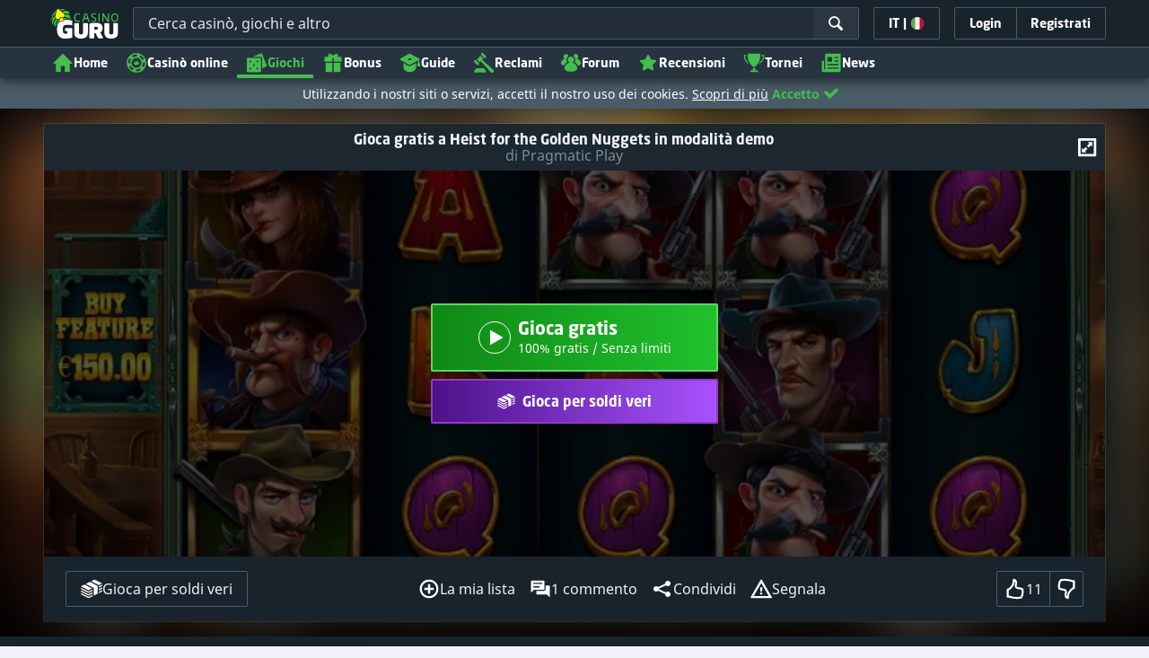

--- FILE ---
content_type: image/svg+xml;charset=UTF-8
request_url: https://static.casinoguru-it.com/pict/124086/PragmaticPlay_white.svg?timestamp=1746008076000&imageDataId=346524&webp=true
body_size: 1161
content:
<?xml version="1.0" encoding="utf-8"?>
<!-- Generator: Adobe Illustrator 23.0.0, SVG Export Plug-In . SVG Version: 6.00 Build 0)  -->
<svg version="1.1" xmlns="http://www.w3.org/2000/svg" xmlns:xlink="http://www.w3.org/1999/xlink" x="0px" y="0px"
	 viewBox="0 0 400 230" style="enable-background:new 0 0 400 230;" xml:space="preserve">
<style type="text/css">
	.st0{display:none;}
	.st1{display:inline;}
	.st2{fill:#F19021;}
	.st3{fill:#F68B2A;}
	.st4{fill:#FFFFFF;}
</style>
<g id="Layer_2" class="st0">
	<rect x="-12" y="-9" class="st1" width="424" height="252"/>
</g>
<g id="Layer_1">
	<g>
		<path class="st2" d="M322.3,86.8c-16.8,1-9.3,23,9.3,21.8C349.8,107.5,340.2,85.7,322.3,86.8z"/>
		<path class="st2" d="M315.2,73.3c-30,0-54.2,24.3-54.2,54.2c0,30,24.3,54.2,54.2,54.2c30,0,54.2-24.3,54.2-54.2
			C369.4,97.6,345.1,73.3,315.2,73.3z M315.2,176.1c-26.8,0-48.5-21.7-48.5-48.5c0-26.8,21.7-48.5,48.5-48.5
			c26.8,0,48.5,21.7,48.5,48.5C363.7,154.3,342,176.1,315.2,176.1z"/>
		<g>
			<path class="st3" d="M313.5,35.4c-12.9,9.7-10.6,24.7-10.6,24.7s-8.1-21-18.6-33.8c-1.4,16.5,3.8,38.4,3.8,38.4
				s-6.6-13.6-22.7-14.3c13.4,7.7,18.6,21.5,19.7,25.3c7.7-4.8,16.8-7.7,26.4-8C310.5,64.1,306.7,49.5,313.5,35.4z"/>
		</g>
		<path class="st4" d="M35.3,132.8v11.3h-4.7v-29.2h9.9c3.4,0,5.9,0.8,7.6,2.4c1.7,1.6,2.5,3.8,2.5,6.6c0,2.8-0.9,4.9-2.6,6.5
			c-1.7,1.6-4.3,2.4-7.5,2.4H35.3z M45.9,123.9c0-1.7-0.5-2.9-1.4-3.8c-0.9-0.9-2.4-1.3-4.5-1.3h-4.7V129H40
			C43.9,129,45.9,127.3,45.9,123.9z"/>
		<path class="st4" d="M70.2,144.2l-7.3-11.7h-3.4v11.7h-4.7v-29.2h10.3c3.3,0,5.9,0.8,7.6,2.4c1.7,1.6,2.6,3.8,2.6,6.5
			c0,2.3-0.6,4.2-1.9,5.6c-1.3,1.5-3.1,2.4-5.6,2.8l7.7,11.9H70.2z M59.6,129.1h5.2c3.8,0,5.7-1.7,5.7-5.1c0-1.6-0.5-2.9-1.4-3.7
			c-0.9-0.9-2.4-1.3-4.3-1.3h-5.2V129.1z"/>
		<path class="st4" d="M97,137.8H84.7l-2.2,6.3h-5.1l10.8-28.8h5.4l10.7,28.8h-5.1L97,137.8z M95.7,134.2l-4.8-13.7L86,134.2H95.7z"
			/>
		<path class="st4" d="M128.2,117.3c2.3,1.7,3.9,4,4.6,7h-5c-0.6-1.6-1.7-2.8-3.1-3.8c-1.4-0.9-3.2-1.4-5.2-1.4
			c-1.8,0-3.5,0.4-4.9,1.3c-1.4,0.9-2.6,2.1-3.4,3.6c-0.8,1.6-1.2,3.4-1.2,5.6c0,2.2,0.4,4.2,1.2,5.8c0.8,1.6,2,2.8,3.5,3.7
			c1.5,0.8,3.3,1.3,5.2,1.3c2.4,0,4.5-0.8,6.3-2.3c1.7-1.5,2.8-3.6,3.1-6.2h-10.7v-3.5h14.7v4.5c-0.3,2.2-1.1,4.1-2.3,5.9
			c-1.2,1.8-2.8,3.2-4.8,4.2c-2,1-4.2,1.6-6.8,1.6c-2.8,0-5.4-0.6-7.5-1.9c-2.2-1.3-3.9-3-5.1-5.3c-1.2-2.3-1.8-4.8-1.8-7.7
			s0.6-5.5,1.8-7.7c1.2-2.3,2.9-4,5-5.3c2.2-1.3,4.7-1.9,7.5-1.9C123,114.7,125.9,115.5,128.2,117.3z"/>
		<path class="st4" d="M166.7,115.4v28.8h-4.8v-21.6l-8.3,21.6h-4.1l-8.4-21.6v21.6h-4.7v-28.8h5.7l9.5,23l9.4-23H166.7z"/>
		<path class="st4" d="M189.8,137.8h-12.3l-2.2,6.3h-5.1l10.8-28.8h5.4l10.7,28.8h-5.1L189.8,137.8z M188.5,134.2l-4.8-13.7
			l-4.8,13.7H188.5z"/>
		<path class="st4" d="M217.3,114.9v3.8h-8.2v25.4h-4.8v-25.4h-8.1v-3.8H217.3z"/>
		<path class="st4" d="M224.6,114.9v29.2h-4.7v-29.2H224.6z"/>
		<path class="st4" d="M251.3,117.4c2.4,1.8,4,4.3,4.8,7.4h-5c-0.7-1.8-1.8-3.2-3.3-4.2c-1.5-1-3.3-1.6-5.5-1.6
			c-1.7,0-3.3,0.4-4.7,1.3c-1.4,0.9-2.4,2.1-3.2,3.7c-0.8,1.6-1.2,3.4-1.2,5.6c0,2.1,0.4,3.9,1.2,5.5c0.8,1.6,1.9,2.8,3.2,3.7
			c1.4,0.9,2.9,1.3,4.7,1.3c2.2,0,4-0.5,5.5-1.6c1.5-1,2.6-2.4,3.3-4.2h5c-0.8,3.1-2.4,5.6-4.8,7.4c-2.4,1.8-5.4,2.7-8.9,2.7
			c-2.8,0-5.2-0.6-7.3-1.9c-2.1-1.3-3.8-3-4.9-5.3c-1.2-2.3-1.7-4.8-1.7-7.7s0.6-5.5,1.7-7.7c1.2-2.3,2.8-4,4.9-5.3
			c2.1-1.3,4.6-1.9,7.3-1.9C245.9,114.6,248.9,115.6,251.3,117.4z"/>
		<path class="st4" d="M278.4,132.8v11.3h-4.7v-29.2h9.9c3.4,0,5.9,0.8,7.6,2.4c1.7,1.6,2.5,3.8,2.5,6.6c0,2.8-0.9,4.9-2.6,6.5
			c-1.7,1.6-4.3,2.4-7.5,2.4H278.4z M288.9,123.9c0-1.7-0.5-2.9-1.4-3.8c-0.9-0.9-2.4-1.3-4.5-1.3h-4.7V129h4.7
			C287,129,288.9,127.3,288.9,123.9z"/>
		<path class="st4" d="M301.9,140.5H312v3.7h-14.8v-29.2h4.7V140.5z"/>
		<path class="st4" d="M333.6,137.8h-12.3l-2.2,6.3H314l10.8-28.8h5.4l10.7,28.8h-5.1L333.6,137.8z M332.3,134.2l-4.8-13.7
			l-4.8,13.7H332.3z"/>
		<path class="st4" d="M359.9,114.9l-9.7,18.6v10.6h-4.8v-10.6l-9.8-18.6h5.5l6.7,13.5l6.7-13.5H359.9z"/>
	</g>
</g>
</svg>


--- FILE ---
content_type: text/javascript;charset=UTF-8
request_url: https://static.casinoguru-it.com/res/ae1b7b73cd1fbe643399abc57e9d9f78a/build/es6/app.es6.js
body_size: 147538
content:
/*! For license information please see app.es6.js.LICENSE.txt */
var EntryPoint;(()=>{var __webpack_modules__={14300:(e,t)=>{"use strict";function r(e,t,r){return t in e?Object.defineProperty(e,t,{value:r,enumerable:!0,configurable:!0,writable:!0}):e[t]=r,e}var n="active",i="idle",o=n,a=["click","mousemove","keydown","DOMMouseScroll","mousewheel","mousedown","touchstart","touchmove","focus"],s=["blur","visibilitychange"],l=["mousemove"],c=void 0,u=void 0;if(void 0!==document.hidden)c="hidden",u="visibilitychange";else for(var d=["webkit","moz","ms"],h=0;h<d.length;h++){var p=d[h];if(void 0!==document[p+"Hidden"]){c=p+"Hidden",u=p+"visibilitychange";break}}t.A=function(){var e,t=arguments.length>0&&void 0!==arguments[0]?arguments[0]:{},d=t.activityEvents,h=void 0===d?a:d,p=t.inactivityEvents,f=void 0===p?s:p,m=t.ignoredEventsWhenIdle,g=void 0===m?l:m,v=t.timeToIdle,y=void 0===v?3e4:v,b=t.initialState,w=void 0===b?o:b,S=t.autoInit,A=void 0===S||S,E=(r(e={},n,[]),r(e,i,[]),e),j=void 0,_=void 0,L=function e(t){clearTimeout(_),t===n&&(_=setTimeout(function(){return e(i)},y)),j!==t&&E[j=t].forEach(function(e){return e()})},k=function(e){(j===n||g.indexOf(e.type)<0)&&L(n)},q=function(){L(i)},O=function(){L(document[c]?i:n)},C=function(){L((arguments.length>0&&void 0!==arguments[0]?arguments[0]:o)===n?n:i),h.forEach(function(e){return window.addEventListener(e,k)}),f.filter(function(e){return"visibilitychange"!==e}).forEach(function(e){return window.addEventListener(e,q)}),f.indexOf("visibilitychange")>=0&&u&&document.addEventListener(u,O)};return A&&C(w),{on:function(e,t){E[e].push(t);return function(){var r=E[e].indexOf(t);r>=0&&E[e].splice(r,1)}},stop:function(){E[n]=[],E[i]=[],clearTimeout(_),h.forEach(function(e){return window.removeEventListener(e,k)}),f.forEach(function(e){return window.removeEventListener(e,q)}),u&&document.removeEventListener(u,O)},init:C}}},93870:e=>{"use strict";const t=async function(){}.constructor;e.exports=()=>t},61722:e=>{"use strict";const t=async function*(){}.constructor;e.exports=()=>t},13516:(e,t,r)=>{"use strict";var n=r(92901),i=r(23029),o=r(56822),a=r(53954),s=r(85501),l=r(83116),c=r(10467),u=r(91314),d=r(64467),h=r(20626),p=r(17947),f=r(91719);function m(e,t){var r=Object.keys(e);if(Object.getOwnPropertySymbols){var n=Object.getOwnPropertySymbols(e);t&&(n=n.filter(function(t){return Object.getOwnPropertyDescriptor(e,t).enumerable})),r.push.apply(r,n)}return r}var g=function(){return(0,n.A)(function e(t){(0,i.A)(this,e),t&&(this.el=t,document.querySelector("#country-selection-modal")&&this.init(t))},[{key:"init",value:function(e){e.querySelector(".js-cg-choices-select")&&((0,f.rg)(e.querySelector(".js-cg-choices-select"),function(e){for(var t=1;t<arguments.length;t++){var r=null!=arguments[t]?arguments[t]:{};t%2?m(Object(r),!0).forEach(function(t){(0,d.A)(e,t,r[t])}):Object.getOwnPropertyDescriptors?Object.defineProperties(e,Object.getOwnPropertyDescriptors(r)):m(Object(r)).forEach(function(t){Object.defineProperty(e,t,Object.getOwnPropertyDescriptor(r,t))})}return e}({callbackOnCreateTemplates:p.b},f.dQ)),e.querySelector(".js-cg-choices-select").addEventListener("change",t=>{(0,h.iA)(e.querySelector("form").getAttribute("data-url")+t.detail.value)})),window.addEventListener("load",function(){(0,h.to)("country-selection-modal",{onShow:e=>window.currentModal=e.id,onClose:e=>window.currentModal=void 0})})}}])}(),v=r(5144),y=r(38163),b=r(36583),w=r(61569),S=r(48249),A=r(60033),E=r(4733),j=r(71477),_=r(77697),L=r(44563),k=r(91161),q=r.n(k),O=r(23600);function C(e,t){var r=Object.keys(e);if(Object.getOwnPropertySymbols){var n=Object.getOwnPropertySymbols(e);t&&(n=n.filter(function(t){return Object.getOwnPropertyDescriptor(e,t).enumerable})),r.push.apply(r,n)}return r}var T={sort_by:"js-filter-sort-by"},I={baf:"baf",bat_max:"baf",bpf:"bpf",bpt_max:"bpf",fsf:"fsf",fst_max:"fsf",wil:"wil",mwr:"mwr",mwr_max:"mwr",norf:"norf",nort:"norf",nolf:"nolf",nolt:"nolf",rf:"rf",rt:"rf",nowlf:"nowlf",nowlt:"nowlf"},x=function(){return(0,b.A)(function e(t,r,n){if((0,y.A)(this,e),!t)return null;this.el=t,this.afterStateManagerInit=r,this.extraConfigureStore=n,this.init()},[{key:"init",value:function(){if(!this.el.hasAttribute("data-load-url-base"))throw"data-load-url-base missing attribute";this.loadUrlBase=this.el.getAttribute("data-load-url-base"),this.loadGroupUrlBase=this.el.getAttribute("data-filter-group-url-base"),this.cancelFilterGroupChangeReq=null,(0,h.Qc)(()=>{(0,w.k$)(this.extraConfigureStore),P(document),M(document),z(document),this.afterStateManagerInit&&this.afterStateManagerInit(w.M_.getState().filter);var e=q()(w.M_.getState,"filter");w.M_.subscribe(e((e,t,r)=>{window._filterDebug&&(console.log("%cprocessFilterChanges","color: blue"),console.log(e)),this.processFilterChanges(e)}));var t=q()(w.M_.getState,"filterGroups");w.M_.subscribe(t((e,t,r)=>{window._filterDebug&&(console.log("%cprocessFilterGroupsChanges","color: green"),console.log(e)),this.processFilterGroupsChanges(e)}));var r,n,i,o=q()(w.M_.getState,"status");w.M_.subscribe(o((e,t,r)=>{window._filterDebug&&(console.log("%cprocessFilterStatus","color: orange"),console.log(e)),this.processFilterStatus(e)})),r=w.M_.getState().filter,n=(0,L.A)(location.hash.slice(1),w.M_.getState()).filter,i=!1,Object.keys(n).forEach(e=>{(!r[e]||r[e]&&r[e]!==n[e])&&(i=!0)}),i&&w.M_.dispatch(this.processUrlChanges())})}},{key:"processUrlChanges",value:function(){return function(){var e=(0,A.A)(function*(e){e({type:E.FQ,url:location.hash.slice(1)})});return function(t){return e.apply(this,arguments)}}()}},{key:"processFilterChanges",value:function(e){var t=(0,_.lF)(e);window.location.hash!=="#"+t&&history.replaceState&&history.replaceState(null,null,"#"+t);var r=function(e){var t={},r=function(e){for(var t=1;t<arguments.length;t++){var r=null!=arguments[t]?arguments[t]:{};t%2?C(Object(r),!0).forEach(function(t){(0,S.A)(e,t,r[t])}):Object.getOwnPropertyDescriptors?Object.defineProperties(e,Object.getOwnPropertyDescriptors(r)):C(Object(r)).forEach(function(t){Object.defineProperty(e,t,Object.getOwnPropertyDescriptor(r,t))})}return e}({},e);r.sort_by&&(t["."+T[w.n9]]={attribute:"value",value:r.sort_by});r.tab&&(t['[name="tab"][value="'+r.tab+'"]']={attribute:"checked",value:!0});return Object.keys(r).filter(e=>e!==w.g8&&e!==w.n9&&e!==w.i9).forEach(e=>{I[e]?e.indexOf("max")>=0?t['.js-cgf-range-slider[data-name-max="'+e+'"]']={name:e,handle:e.indexOf("max")>=0?1:0,value:!!r[e]&&r[e],attribute:"noUiSlider"}:t['.js-cgf-range-slider[name="'+e+'"]']={name:e,handle:e.indexOf("max")>=0?1:0,value:!!r[e]&&r[e],attribute:"noUiSlider"}:parseInt(r[e])?t['.js-cgf-trigger[name="'+e+'"]']={attribute:"value",name:e,value:r[e]}:t['.js-cgf-trigger[name="'+e+'"]']={attribute:"checked",name:e,value:r[e]}}),t}(w.M_.getState().filter);this.renderFilterChanges(r);var n=Object.keys(w.M_.getState().filterGroups).filter(e=>w.M_.getState().filterGroups[e].lazy).reduce((e,t)=>(e.push(t),e),[]),i=j.A.CancelToken;this.cancelFilterGroupChangeReq&&this.cancelFilterGroupChangeReq();var o=this,a="/"+(-1!==this.loadUrlBase.indexOf("?")?this.loadUrlBase+"&":this.loadUrlBase+"?");(0,j.A)({method:"get",url:a+(0,_.lF)(e)+"&activeGroups="+n.toString(),cancelToken:new i(function(e){o.cancelFilterGroupChangeReq=e})}).then(e=>{if(w.M_.dispatch({type:E.G0}),!this.isContentReplaced)throw new Error("state manager - condition's method for lazy rerender after filterChange not implemented");this.isContentReplaced()?(window.resultsPlaceContent=JSON.parse(e.data.content),window.activeFilters=e.data.activeFilters?JSON.parse(e.data.activeFilters):null,window.resultsHeader=e.data.filterTop?JSON.parse(e.data.filterTop):null,window.resultsCount=e.data.totalResults?JSON.parse(e.data.totalResults.number):null):this.replaceContent&&this.replaceContent(e),this.afterFilterChange&&this.afterFilterChange(e,w.M_.getState().filter)}).catch(function(e){console.log(e)})}},{key:"expandLoadingContent",value:function(){return!0}},{key:"toggleExpandedClass",value:function(e,t){e.closed?(t.closest(".js-filter-group").classList.remove("expanded"),t.closest(".js-filter-group").querySelector(".js-filter-group-heading").dataset.gaParam="opening"):(t.closest(".js-filter-group").classList.add("expanded"),t.closest(".js-filter-group").querySelector(".js-filter-group-heading").dataset.gaParam="closing")}},{key:"processFilterGroupsChanges",value:function(e){Object.keys(e).forEach(t=>{e[t].closed&&document.querySelectorAll('.js-filter-box[data-group="'+t+'"]').forEach(e=>{e.closest(".js-filter-group").classList.remove("expanded"),e.closest(".js-filter-group").querySelector(".js-filter-group-heading").dataset.gaParam="opening"}),"loading"===e[t].status?document.querySelectorAll('.js-filter-box[data-group="'+t+'"]').forEach(r=>{r.closest(".filter-group-content").classList.add("loading");var n=r.closest(".js-side-filter");r.closest(".js-filter-group").hasAttribute("data-no-auto-expand")||(n?(0,_.Be)()&&this.toggleExpandedClass(e[t],r):this.toggleExpandedClass(e[t],r))}):document.querySelectorAll('.js-filter-box[data-group="'+t+'"]').forEach(e=>{e.closest(".filter-group-content").classList.remove("loading")})});var t=Object.keys(e).filter(t=>e[t].lazy&&"idle"===e[t].status);t.length>0&&t.forEach(e=>{w.M_.dispatch({type:E.wu,filterGroup:e}),j.A.get("/"+this.loadGroupUrlBase+"?group="+e+"&"+(0,_.lF)(w.M_.getState().filter)).then(t=>{w.M_.dispatch({type:E.Sx,filterGroup:e});var r=document.querySelectorAll('.js-filter-box[data-group="'+e+'"]'),n=()=>{r.forEach(e=>{e.innerHTML=t.data,this.afterFilterGroupChange&&this.afterFilterGroupChange(w.M_.getState().filter,e)}),r.forEach(e=>{P(e,this.loadUrlBase);var t=e.closest(".js-filter-group");t&&!t.hasAttribute("data-lazy")&&M(t)})};"requestAnimationFrame"in window?requestAnimationFrame(()=>{n()}):n()}).catch(t=>{console.log(t),w.M_.dispatch({type:E.Sx,filterGroup:e})})})}},{key:"processFilterStatus",value:function(e){if("loading"===e){if(document.body.classList.add("js-xhr-loading"),(0,_.Be)())return;document.querySelector(".js-results-content-loader").classList.add("active"),document.querySelector(".js-results-content").classList.add("active")}if("idle"===e){if(document.body.classList.remove("js-xhr-loading"),(0,_.Be)())return;document.querySelector(".js-results-content-loader").classList.remove("active"),document.querySelector(".js-results-content").classList.remove("active")}}},{key:"renderFilterChanges",value:function(e){Object.keys(e).map(t=>{var r=e[t].name;if(document.querySelectorAll(t).forEach(n=>{var i=n.closest(".js-filter-group");i&&e[t].value&&!i.hasAttribute("data-auto-close")&&!i.hasAttribute("data-no-auto-expand")&&(r&&w.M_.getState().filterGroups[r.split("_")[0]]&&w.M_.getState().filterGroups[r.split("_")[0]].closed||(i.classList.add("expanded"),i.querySelector(".js-filter-group-heading").dataset.gaParam="closing")),"tab"!==n.getAttribute("name")?("noUiSlider"!==e[t].attribute&&n[e[t].attribute]!==e[t].value&&(n[e[t].attribute]=e[t].value),n.closest(".js-cgf-item")&&(e[t].value?n.closest(".js-cgf-item").classList.add("active"):n.closest(".js-cgf-item").classList.remove("active")),this.afterRenderFilterChange&&this.afterRenderFilterChange(n,e,t)):(0,_.YF)(n.getAttribute("value"),!1)}),!document.querySelector(t)&&r){var n=r.split("_")[0];n&&document.querySelector('[data-group="'+n+'"]')&&w.M_.dispatch({type:E.pq,filterGroup:n})}})}}])}();function P(e){Array.from(e.querySelectorAll(".js-cgf-trigger")).map(e=>{e.addEventListener("change",t=>{D(e.getAttribute("name"));var r={type:E.iS,key:e.getAttribute("name"),value:"checkbox"===t.target.type?t.target.checked:t.target.value};e.hasAttribute("data-reset-others")&&(r.resetOtherFilters=!0),w.M_.dispatch(r)})}),Array.from(e.querySelectorAll(".js-cgf-item")).map(e=>{e.addEventListener("click",t=>{t.preventDefault(),e.classList.toggle("active");var r=e.querySelector(".js-cgf-trigger");r.checked=!r.checked,r.dispatchEvent(new Event("change"))})}),(0,O.Ay)(e)}function M(e){Array.from(e.querySelectorAll(".js-filter-group-heading")).map(e=>{e.addEventListener("click",t=>{var r,n=e.closest(".js-filter-group"),i=null===(r=n.querySelector(".js-filter-box"))||void 0===r?void 0:r.getAttribute("data-group");n.classList.toggle("expanded"),n.querySelector(".js-filter-group-heading").dataset.gaParam=n.classList.contains("expanded")?"closing":"opening",n.querySelector(".js-filter-box")&&i&&(!n.hasAttribute("data-lazy")||w.M_.getState().filterGroups[i]||w.M_.getState().filterGroups[i]&&("loaded"===w.M_.getState().filterGroups[i].status||"loading"===w.M_.getState().filterGroups[i].status)?w.M_.dispatch({type:E.br,filterGroup:i,closed:!n.classList.contains("expanded"),closeOthers:e.hasAttribute("data-close-others-filter-groups")}):w.M_.dispatch({type:E.pq,filterGroup:i,closed:!n.classList.contains("expanded"),closeOthers:e.hasAttribute("data-close-others-filter-groups")}))})})}function D(e){window._trackingDebug&&(console.log("eventCategory: valid click"),console.log("eventAction: "+e+" click"),console.log("eventLabel: "+dataLayer[0].pageType+"||"+dataLayer[0].lang))}var N=r(65182),F=r(85387);function R(){Array.from(document.querySelectorAll(".js-filter-group-expandable")).map(e=>{var t=e.querySelector(".js-filter-group-counter"),r=Array.from(e.querySelectorAll(".js-cgf-item.active")).reduce((e,t)=>++e,0);e.querySelector(".js-filter-group-counter").innerHTML=r,0===r?t.classList.add("hidden"):t.classList.remove("hidden")})}function B(){var e=arguments.length>0&&void 0!==arguments[0]?arguments[0]:null,t=t=>{w.M_.dispatch({type:E.iS,key:w.i9,value:t}),e?window.scrollTo({top:(0,N._T)(e),behavior:"smooth"}):window.scrollTo({top:0,behavior:"smooth"})};(0,F.r)(e=>t(e)),document.querySelectorAll(".js-paging-item").forEach(e=>{e.addEventListener("click",r=>{r.preventDefault(),t(e.getAttribute("data-page"))})})}function U(e){e&&e.querySelectorAll(".js-filter-item-active").forEach(e=>{e.addEventListener("click",t=>{var r=document.querySelector('[name="'+I[e.getAttribute("data-ref")]+'"]'),n=document.querySelector('input[name="'+e.getAttribute("data-ref")+'"]');r&&r.hasAttribute("data-range-slider")?w.M_.dispatch({type:E.iS,key:e.getAttribute("data-ref")}):n&&"text"===n.type?w.M_.dispatch({type:E.iS,key:e.getAttribute("data-ref"),value:""}):w.M_.dispatch({type:E.iS,key:e.getAttribute("data-ref"),value:!1})})})}function H(){var e=arguments.length>0&&void 0!==arguments[0]?arguments[0]:document;e.querySelector("."+T[w.n9])&&e.querySelectorAll("."+T[w.n9]).forEach(e=>{e.addEventListener("change",e=>{w.M_.dispatch({type:E.iS,key:w.n9,value:e.target.value.trim()})})})}function z(){var e=arguments.length>0&&void 0!==arguments[0]?arguments[0]:document,t=arguments.length>1&&void 0!==arguments[1]?arguments[1]:null;e.querySelectorAll(".js-filter-item-clear").forEach(e=>{e.dataset.initialized||(e.dataset.initialized=!0,e.addEventListener("click",r=>{e.hasAttribute("data-landing-url")?window.location=e.getAttribute("data-landing-url"):(w.M_.dispatch({type:E.P_}),e.closest(".js-pagination-box")&&window.scrollTo({top:t?(0,N._T)(t):0,behavior:"smooth"}))}))})}function V(){var e=arguments.length>0&&void 0!==arguments[0]?arguments[0]:document;Array.from(e.querySelectorAll(".js-filter-group-expand")).forEach(e=>{e.addEventListener("click",()=>{e.parentNode.classList.toggle("is-expanded")})})}var G=function(){return(0,b.A)(function e(t){(0,y.A)(this,e),this.init(t)},[{key:"init",value:function(e){e.addEventListener("click",()=>{e.parentNode.classList.add("active")}),e.addEventListener("blur",()=>{e.parentNode.classList.remove("active")}),e.addEventListener("input",t=>{var r=Array.from(e.closest(".js-filter-group").querySelector(".js-filter-box").children),n=e.value.toLowerCase(),i=document.createElement("div"),o=e.closest(".js-filter-group").querySelector(".js-filter-box-new");o&&o.parentNode.removeChild(o),r.filter(e=>e.innerText.toLowerCase().indexOf(n)>=0).forEach(e=>{i.appendChild(e.cloneNode(!0))}),e.closest(".js-filter-group").querySelector(".js-filter-box").style.display="none",i.classList.add("js-filter-box-new","filter-group-content-scrollable"),e.closest(".js-filter-group").querySelector(".js-filter-box").insertAdjacentElement("afterend",i),V(e.closest(".js-filter-group")),P(i)})}}])}();function W(){"undefined"!=typeof ga&&ga(function(){var e=ga.getAll()[0].get("clientId");e&&Array.from(document.querySelectorAll(".exit-link")).forEach(t=>{var r=t.getAttribute("href");r&&-1===r.indexOf("clientId")&&t.setAttribute("href",r+"&clientId="+e)})})}var Y=r(11681),J=r(72157),Q=r(45633),K=r(73463),Z=r(58950),$=r(11754),X=r(37730),ee=function(){return(0,n.A)(function e(t){(0,i.A)(this,e),t&&(this.el=t,this.init(t))},[{key:"init",value:function(e){r.e(415).then(r.bind(r,64504)).then(t=>{var{default:r,hideAll:n}=t,i=e.getAttribute("data-bonus-id");i&&e.addEventListener("click",e=>{(0,h.to)("bonus-card-detail",{awaitCloseAnimation:!0,awaitOpenAnimation:!0,onShow:e=>{window.appendSvgSprite&&window.appendSvgSprite((document.getElementById("webRoot")?document.getElementById("webRoot").value:"build/")+"icons-bonus.svg"),window.currentModal=e.id,j.A.get("/frontendService/bonusCardHomepageDetail",{params:{bonusId:i}}).then(function(t){var{data:r}=t;e.querySelector(".js-modal-content").innerHTML=r,e.querySelectorAll('[data-module="toggle"]').forEach(e=>{new K.A(e)}),e.querySelectorAll('[data-module="user-vote"]').forEach(e=>{new J.A(e)}),(0,Y.e3)(e),e.querySelector('[data-module="modals/language-modal-init"]')&&e.querySelector('[data-module="modals/language-modal-init"]').addEventListener("click",t=>{MicroModal.close(e.id),(0,Z.t)()}),(0,O.Ay)(e),(0,h.QJ)(),(0,X.D)(e),Array.from(e.querySelectorAll("[data-onclick]")).map(e=>{new Q.A(e)}),Array.from(e.querySelectorAll('[data-module="bonus-activation-code"]')).map(e=>{new $.A(e)}),e.querySelectorAll(".utcdatenotime").forEach(e=>{(0,l.f)(e)})}).catch(function(e){console.log("Unable to load bonus detail")})},onClose:e=>{window.currentModal=void 0,"submit-rating"!==e.id&&"broken-link"!==e.id||window.location.reload(),n()}})})}).catch(e=>console.log(e))}}])}(),te=r(70628),re=r(67300),ne=function(){return(0,n.A)(function e(t){(0,i.A)(this,e),t&&(this.el=t,this.handleSubmit())},[{key:"handleSubmit",value:function(){this.el.addEventListener("submit",e=>{e.preventDefault(),this.el.reportValidity();var t=new FormData(this.el),r=null,n=this.el.querySelector(".js-language-modal-list");return n&&n.querySelectorAll("select").forEach(e=>{null==r&&(r=[]),r.push(e.value)}),j.A.post(this.el.getAttribute("action"),{siteLang:t.get("siteLang"),countryCode:t.get("country"),prefLangs:r,siteUrl:window.location.href}).then(e=>{200===e.status&&(window.location=e.data.redirectUrl)}).catch(e=>{console.log(e)}),!1})}}])}(),ie=r(85469),oe=function(){return(0,n.A)(function e(t){(0,i.A)(this,e),t&&(this.el=t,document.querySelector("#redirect-popup")&&this.init(t))},[{key:"init",value:function(e){window.addEventListener("load",function(){(0,h.to)("redirect-popup",{onShow:e=>window.currentModal=e.id})})}}])}(),ae=r(59462);function se(e,t){var r=Object.keys(e);if(Object.getOwnPropertySymbols){var n=Object.getOwnPropertySymbols(e);t&&(n=n.filter(function(t){return Object.getOwnPropertyDescriptor(e,t).enumerable})),r.push.apply(r,n)}return r}function le(e){for(var t=1;t<arguments.length;t++){var r=null!=arguments[t]?arguments[t]:{};t%2?se(Object(r),!0).forEach(function(t){(0,d.A)(e,t,r[t])}):Object.getOwnPropertyDescriptors?Object.defineProperties(e,Object.getOwnPropertyDescriptors(r)):se(Object(r)).forEach(function(t){Object.defineProperty(e,t,Object.getOwnPropertyDescriptor(r,t))})}return e}var ce="dynamic",ue=function(){return(0,n.A)(function e(){(0,i.A)(this,e),(0,d.A)(this,"searchTerm",null),(0,d.A)(this,"activeCategory",ce),(0,d.A)(this,"attempts",0),(0,d.A)(this,"resultsCounts",[]),(0,d.A)(this,"categoryOrder",[]),(0,d.A)(this,"searchQueryStart",null),(0,d.A)(this,"lastQueryDuration",null)},[{key:"onSearchQuerySent",value:function(e){this.searchTerm=e,this.attempts++,this.searchQueryStart=Date.now(),this.activeCategory=ce}},{key:"onCategoryChange",value:function(e){var t=this.activeCategory!==e;this.activeCategory=e,t&&this._emitCategoryChangeEvent()}},{key:"onSearchQueryResults",value:function(e,t){this.resultsCounts=e,this.categoryOrder=t,this.activeCategory=ce,this.lastQueryDuration=Date.now()-this.searchQueryStart,this.searchQueryStart=null,this._emitSearchEvent()}},{key:"onItemClick",value:function(e,t,r,n){var i=this._createCommonEventData();dataLayer.push(le(le({},i),{},{event:"searchResult",searchItemCategory:r,searchItemIndex:e,searchItemId:t,searchItemText:n}))}},{key:"_emitSearchEvent",value:function(){this._emitEvent("search",{searchQueryDuration:this.lastQueryDuration})}},{key:"_emitCategoryChangeEvent",value:function(){this._emitEvent("searchCategory")}},{key:"_emitEvent",value:function(e){var t=arguments.length>1&&void 0!==arguments[1]?arguments[1]:{},r=this._createCommonEventData();dataLayer.push(le(le({},r),{},{event:e},t))}},{key:"_createCommonEventData",value:function(){var e=this.categoryOrder.indexOf(this.activeCategory);return{searchTerm:this.searchTerm,searchCategory:{dynamic:"all"}[this.activeCategory]||this.activeCategory,categoryIndex:-1===e?null:e+1,searchAttempts:this.attempts,searchResultsCount:this.resultsCounts[this.activeCategory]}}}])}(),de=function(){return(0,n.A)(function e(t){(0,i.A)(this,e),(0,d.A)(this,"removeSearchOverlayFn",()=>{var e=document.querySelector('[data-module="search-box"].search-box-active');document.body.classList.contains("search-overlay-active")&&(document.body.classList.remove("search-overlay-active"),e.classList.contains("expanded")&&e.classList.remove("expanded"),e.querySelector(".js-search-box-input").value="",e.parentNode.querySelector(".js-search-box-results-placeholder").style.display="none",e.parentNode.closest(".js-search-box-wrapper")&&e.parentNode.closest(".js-search-box-wrapper").classList.remove("is-active"),document.querySelector(".js-main-header").classList.remove("main-header__absolute"),e.classList.remove("search-box-active"),visualViewport&&visualViewport.removeEventListener("resize",this.currentResizeFn))}),t&&(this.el=t,this.analytics=new ue,this.el.dataset.searchInitialized=!0,this._watchForReadMore(),this.headerSearchToggle=this.el.parentNode.querySelector(".js-header-search-toggle"),this.init())},[{key:"init",value:function(){this._searchFunctionality();var e=this;document.querySelector(".js-modal-backdrop").addEventListener("click",this.removeSearchOverlayFn.bind(this)),document.addEventListener("keyup",function t(r){"Escape"===r.code&&(e.removeSearchOverlayFn(),document.removeEventListener("keyup",t),e.el.querySelector(".js-search-box-input").blur())}),this.el.querySelector(".js-search-box-input-wrapper")&&this.el.querySelector(".js-search-box-input-wrapper").addEventListener("click",e=>(this.el.classList.add("search-box-active"),this.appendSearchOverlay(),e.target.classList.contains("js-body-search")&&document.querySelector(".js-main-header").classList.add("main-header__absolute"),this.el.querySelector(".js-search-box-input").focus(),"true"===this.el.dataset.scrollTop&&document.body.scrollIntoView({behavior:"smooth"}),this.el.parentNode.closest(".js-search-box-wrapper")&&this.el.parentNode.closest(".js-search-box-wrapper").classList.add("is-active"),!1)),this.headerSearchToggle&&(this.headerSearchToggle.addEventListener("click",()=>{this.el.classList.contains("expanded")?(this.el.classList.remove("expanded"),this.el.classList.remove("search-box-active"),visualViewport&&visualViewport.removeEventListener("resize",e.currentResizeFn)):(visualViewport&&(e.currentResizeFn=e._resizeListenerFn.bind(e),visualViewport.addEventListener("resize",e.currentResizeFn)),this.el.classList.add("search-box-active"),this.el.classList.add("expanded"),this.el.querySelector(".js-search-box-input").focus(),this.appendSearchOverlay())}),document.querySelector(".js-header-search-close").addEventListener("click",e=>{e.stopPropagation(),this.el.classList.remove("expanded"),this.el.querySelector(".js-search-box-input").value="",this.el.parentNode.querySelector(".js-search-box-results-placeholder").style.display="none",this.removeSearchOverlayFn()}))}},{key:"_resizeListenerFn",value:function(e){window.visualViewport&&(this.el.parentNode.querySelector(".js-search-box-results-placeholder").style.maxHeight=window.visualViewport.height-this.el.clientHeight+"px")}},{key:"appendSearchOverlay",value:function(){document.body.classList.contains("search-overlay-active")||document.body.classList.add("search-overlay-active")}},{key:"dataLayerPush",value:function(e){window._trackingDebug&&console.log({event:"siteSearch",searchTerm:this.el.querySelector(".js-search-box-input").value,categoryIndex:e?Array.prototype.indexOf.call(e.closest(".js-results").children,e.closest(".js-search-results-group")):null,itemIndex:e?Array.prototype.indexOf.call(e.parentNode.children,e)-1:null}),dataLayer.push({event:"siteSearch",searchTerm:this.el.querySelector(".js-search-box-input").value,categoryIndex:e?Array.prototype.indexOf.call(e.closest(".js-results").children,e.closest(".js-search-results-group")):null,itemIndex:e?Array.prototype.indexOf.call(e.parentNode.children,e)-1:null})}},{key:"_searchFunctionality",value:function(){var e,t=j.A.CancelToken,r=this.el.querySelector(".js-search-box-input"),n=r.parentNode,i=(()=>{var e=this.el.closest(".js-search-box-wrapper");if(e)return{element:e,left:e.getBoundingClientRect().left,padding:0};var t=document.querySelector('[data-module="menu"]'),r=window.getComputedStyle(t);return{element:t,left:t.getBoundingClientRect().left,padding:parseInt(r.paddingLeft)||0}})(),o=n.getBoundingClientRect().left-i.left-i.padding;r.addEventListener("keyup",(0,h.sg)(()=>{if(e&&e(),this.el.querySelector(".js-search-box-input").value.length>2){var r;this.el.parentNode.querySelector(".js-search-box-results-placeholder .results")&&this.el.parentNode.querySelector(".js-search-box-results-placeholder .results").remove();var i=document.createElement("span");i.classList.add("loader"),i.style.display="block";var a=this.el.parentNode.querySelector(".js-search-box-results-placeholder");a.querySelector(".loader")||(a.appendChild(i),a.style.display="block",a.style.opacity="1",(0,h.Fr)()||(a.style.left=o+"px",a.style.width=n.offsetWidth+"px"));var s=null;this.el.querySelector("#search-box--fulltext-search-type")&&(s=this.el.querySelector("#search-box--fulltext-search-type").value);var l=this.el.querySelector(".js-search-box-input").value,c=null!==(r=this.el.querySelector(".js-search-box-input").getAttribute("data-ga-id"))&&void 0!==r?r:"unnamed_search";window.dataLayer.push({event:"customGaHandleChangeEvent",customChangeEventGaId:c+"_q",customChangeEventGaParam:l}),this.analytics.onSearchQuerySent(l),(0,j.A)({method:"post",url:this.el.getAttribute("data-target"),params:{query:l,pageCountryId:document.querySelector("#search-box--site-url").value,fulltextSearchType:s},cancelToken:new t(function(t){e=t})}).then(e=>{var{data:t}=e;(0,_.gZ)(this.el.parentNode.querySelector(".js-search-box-results-placeholder"),t),this.el.parentNode.querySelector(".js-search-box-results-placeholder .js-search-no-results")&&this.dataLayerPush(null);var r=this.el.parentNode.querySelector(".js-search-box-results-placeholder");r.style.display="block",r.style.opacity="1",(0,h.Fr)()||(r.style.left=o+"px",r.style.width=n.offsetWidth+"px"),(0,O.Ay)(r),(0,ae.Ay)(r),this._watchForReadMore(),this._initSearchTabs(r),Array.from(document.querySelectorAll('[data-module="intersection-observer"]')).filter(e=>!e.hasAttribute("data-initialized")).map(e=>{new re.A(e)});var i=this.el.querySelector(".js-search-box-results-placeholder");null==i&&(i=document.querySelector(".js-search-box-results-placeholder")),Array.from(i.querySelectorAll(".js-search-results-group-item")).map(e=>{e.addEventListener("click",t=>{this.dataLayerPush(e);var r=Array.prototype.indexOf.call(e.parentNode.children,e),n=e.getAttribute("data-id"),i=e.querySelector(".item-body"),o="";null!=i&&(o=i.innerText);var a=e.querySelector(".item-desc");null!=a&&0===o.length&&(o=a.innerText),o.length>20&&(o=o.substring(0,20)+"...");var s=e.getAttribute("data-category");this.analytics.onItemClick(r+1,n,s,o),(0,h.JH)(window.location.href,e.getAttribute("href"))&&(t.preventDefault(),window.location.replace(e.getAttribute("href")),window.location.reload())})});var a=Object.fromEntries([...r.querySelectorAll(".js-search-results-group")].map(e=>[e.getAttribute("data-type")||"unknown",e.querySelectorAll(".js-search-results-group-item").length])),s=[...r.querySelectorAll(".js-search-box-pill")].map(e=>e.getAttribute("data-type")||"unknown");this.analytics.onSearchQueryResults(a,s)}).catch(e=>console.log(e))}else document.querySelector(".js-search-box-results-placeholder").style.display="none"},500))}},{key:"_watchForReadMore",value:function(){document.querySelectorAll(".js-search-results-link-more").forEach(function(e){e.addEventListener("click",function(t){for(var r=t.currentTarget,n=Array.from(r.parentNode.parentNode.querySelectorAll(".js-search-results-group-item.hidden")),i=0;i<10&&i<n.length;i++)n[i].classList.remove("hidden"),Array.from(r.parentNode.parentNode.querySelectorAll(".js-search-results-group-item.hidden")).length<=1&&(r.classList.add("hidden"),n[i+1]&&n[i+1].classList.remove("hidden"));e.querySelector(".js-search-results-link-num").innerHTML=parseInt(e.querySelector(".js-search-results-link-num").innerHTML)-10,null!=r.parentNode.parentNode.querySelector(".js-search-results-last-more")&&(r.parentNode.parentNode.querySelector(".js-search-results-last-more").innerHTML=e.querySelector(".js-search-results-link-num").innerHTML)})})}},{key:"_initSearchTabs",value:function(e){var t=e.querySelectorAll(".js-search-results-group"),r=e.querySelectorAll(".js-search-box-pill"),n=e.querySelector(".js-search-box-pills"),i=n.scrollWidth>n.clientWidth,o=r.length,a={2:4,3:3,5:5},s=a[3],l=[2,3,5].find(e=>o%e===0);l&&(s=a[l]),new te.A(n,992,s,s,s,()=>{},{pageDots:!1,wrapAround:!1,prevNextButtons:i,groupCells:s,cellAlign:"left"}),e.querySelector('.js-search-results-group[data-type="dynamic"]').querySelectorAll(".js-search-results-group-item.hidden").forEach(e=>{e.classList.remove("hidden"),e.dataset.origHidden="true"}),this.analytics.onCategoryChange("dynamic"),r.forEach(n=>{var i=n.getAttribute("data-type"),o=e.querySelector('.js-search-results-group[data-type="'.concat(i,'"]'));n.addEventListener("click",()=>{t.forEach(e=>{e.classList.add("hidden")}),o.classList.remove("hidden"),o.querySelectorAll(".js-search-results-group-item.hidden").forEach(e=>{e.classList.remove("hidden"),e.dataset.origHidden="true"}),r.forEach(e=>{e.classList.remove("selected")}),n.classList.add("selected"),this.analytics.onCategoryChange(i)})})}}])}(),he=r(53358),pe=function(){return(0,b.A)(function e(t){(0,y.A)(this,e),t&&(this.el=t,this.toggleClass=t.getAttribute("data-toggle-class")?t.getAttribute("data-toggle-class"):"slide-toggle",this.init(t))},[{key:"init",value:function(e){var t=e.parentNode.querySelector("."+e.getAttribute("data-toggle-elem"));null==t||t.addEventListener("click",r=>{var n=e.querySelector(".js-inner-expandable-content");r.preventDefault(),r.stopPropagation(),e.classList.contains("slide-toggle")?(n?n.removeAttribute("style"):e.removeAttribute("style"),t.classList.toggle("slided"),e.getBoundingClientRect().top<0&&window.scrollTo({top:(0,N._T)(e)-100,behavior:"instant"})):(n?n.style.maxHeight=n.scrollHeight+"px":e.style.maxHeight=e.scrollHeight+"px",t.classList.toggle("slided")),e.classList.toggle(this.toggleClass)})}}])}(),fe=r(12215),me=r.n(fe),ge=r(14300),ve=new Date((new Date).getTime()+36e5);function ye(e,t,r){var n=0;return function(){var i=this,o=arguments,a=r&&!n;clearTimeout(n),n=setTimeout(function(){n=null,r||e.apply(i,o)},t),a&&e.apply(i,o)}}var be=function(){function e(t){(0,i.A)(this,e),t&&(this.el=t,this.secondsForPoint=1,this.userscoreScrolled=0,this.userscorePixelScrolled=0,this.userscoreScrollValue=NaN,this.documentHeight=document.body.scrollHeight,this.activityDetector=null,this.userscore={},this.refreshCounter=0,this.onUserActiveTimer=null,this.onUserScrollFn=null,this.onUserPixelScrollFn=null,this.onUserClickCasinoFn=null,this.onUserClickBonusFn=null,this.onUserClickDetailFn=null,this.onUserClickPlayFreeFn=null,this.onUserClickShowMoreFn=null,this.onUserClickFn=null,e.instance=this,this.init())}return(0,n.A)(e,[{key:"init",value:function(){var e=this;this.initUserscore();var t=document.getElementById("globalVisitorId"),r=t&&t.value?t.value:null;if(!this.userscore.struggling&&3!==this.userscore.ranking&&r&&0===r.slice(-2).localeCompare("01")){if(this.calculateUserRating(),document.querySelector("[data-userscore-scroll-value]")&&(this.userscoreScrollValue=parseInt(document.querySelector("[data-userscore-scroll-value]").getAttribute("data-userscore-scroll-value"))),document.querySelector("[data-userscore-pixel-scroll-value]")&&(this.userscorePixelScrollValue=parseInt(document.querySelector("[data-userscore-pixel-scroll-value]").getAttribute("data-userscore-pixel-scroll-value"))),document.querySelector("[data-userscore-focus-point]")&&(this.secondsForPoint=parseInt(document.querySelector("[data-userscore-focus-point]").getAttribute("data-userscore-focus-point"))),document.querySelector("[data-userscore-refresh-counter]")?(this.refreshCounter++,me().set("userscore-refresh-counter",this.refreshCounter,{expires:ve,secure:!0})):me().remove("userscore-refresh-counter"),document.querySelector("[data-userscore-intersection-visible]")){var n=new IntersectionObserver(function(t,r){t.forEach(t=>{t.intersectionRatio>0&&(e.userscore.points=e.userscore.points+parseInt(t.target.getAttribute("data-userscore-intersection-value")),window._debug&&(console.log("Userscore after element intersection "),console.log(e.userscore.points)),r.unobserve(t.target))})},{rootMargin:"0px",threshold:0});document.querySelectorAll("[data-userscore-intersection-visible]").forEach(e=>{n.observe(e)})}document.querySelector(".js-game-detail-page")&&!me().get("gameDetailVisited")&&me().set("gameDetailVisited",(new Date).getTime(),{expires:ve,secure:!0});var i=function(){window._debug&&(console.log("Userscore "),console.log(e.userscore)),e.userscore.points>=150&&clearTimeout(e.onUserActiveTimer),e.userscore.points++,document.querySelector("[data-userscore-measure-focus]")&&e.userscore.focusTime++,e.calculateUserRating()};this.onUserScrollFn=ye(function(t){var r=void 0!==window.pageYOffset?window.pageYOffset:(document.documentElement||document.body.parentNode||document.body).scrollTop,n=Math.round((r+window.innerHeight)/(e.documentHeight/100));if(n>e.userscoreScrolled){var i=Math.floor((n-e.userscoreScrolled)/e.userscoreScrollValue);e.userscoreScrolled=n,e.userscore.points=e.userscore.points+i,e.calculateUserRating()}},100),this.onUserPixelScrollFn=ye(function(t){var r=void 0!==window.pageYOffset?window.pageYOffset:(document.documentElement||document.body.parentNode||document.body).scrollTop;r-e.userscorePixelScrollValue>e.userscorePixelScrolled&&(window._debug&&console.log("User scrolled next ".concat(e.userscorePixelScrollValue," pixels")),e.userscorePixelScrolled=r,e.userscore.points=e.userscore.points+5,e.calculateUserRating())},100),this.onUserClickCasinoFn=()=>{var e=0;switch(this.userscore.casinosVisited){case 0:e=50;break;case 1:e=25;break;case 2:e=10;break;case 3:e=5}this.userscore.points=this.userscore.points+e,this.userscore.casinosVisited++,window._debug&&console.log("Casino Click Userscore ".concat(this.userscore.points)),this.calculateUserRating()},this.onUserClickPlayFreeFn=()=>{var e=0;switch(this.userscore.playFreeVisited){case 0:e=45;break;case 1:e=30;break;case 2:e=15}this.userscore.points=this.userscore.points+e,this.userscore.playFreeVisited++,window._debug&&console.log("Play Free Click Userscore ".concat(this.userscore.points)),this.calculateUserRating()},this.onUserClickShowMoreFn=()=>{var e=0;switch(this.userscore.showMoreVisited){case 0:e=10;break;case 1:e=5}this.userscore.points=this.userscore.points+e,this.userscore.showMoreVisited++,window._debug&&console.log("Show more Click Userscore ".concat(this.userscore.points)),this.calculateUserRating()},this.onUserClickBonusFn=()=>{var e=0;switch(this.userscore.bonusesVisited){case 0:e=40;break;case 1:e=20;break;case 2:e=10;break;case 3:e=5}this.userscore.points=this.userscore.points+e,this.userscore.bonusesVisited++,window._debug&&console.log("Bonus Click Userscore ".concat(this.userscore.points)),this.calculateUserRating()},this.onUserClickFn=e=>{var t=parseInt(e.currentTarget.closest("[data-userscore-click-value]").getAttribute("data-userscore-click-value"));this.userscore.points=this.userscore.points+t,this.calculateUserRating(),window._debug&&console.log("Click Userscore ".concat(this.userscore.points))},this.activityDetector=(0,ge.A)({timeToIdle:3e3,ignoredEventsWhenIdle:[],initialState:"idle"}),this.activityDetector.on("idle",()=>{window._debug&&console.log("User not active!"),clearInterval(document.onUserActiveTimer),document.onUserActiveTimer=null}),this.activityDetector.on("active",()=>{window._debug&&console.log("User Active!"),this.getUserscoreFromCookie(),document.onUserActiveTimer||(document.onUserActiveTimer=setInterval(i,1e3*e.secondsForPoint))}),this.addEventListeners(),this.addClickHandlers(document)}}},{key:"addEventListeners",value:function(){isNaN(this.userscoreScrollValue)||document.addEventListener("scroll",this.onUserScrollFn),isNaN(this.userscorePixelScrollValue)||document.addEventListener("scroll",this.onUserPixelScrollFn)}},{key:"calculateUserRating",value:function(){if(3===this.userscore.ranking||this.userscore.struggling)this.removeUserscoreListener();else{if(1===this.userscore.points&&0===this.userscore.ranking&&dataLayer.push({event:"sessionQualityUpdate",sessionQuality:"none"}),document.querySelector(".js-game-detail-page")&&this.refreshCounter>4){var e=me().get("gameDetailVisited"),t=Number.isInteger(parseInt(e))?new Date(parseInt(e)):null;((new Date).getTime()-t)/this.refreshCounter/1e3<50&&(dataLayer.push({event:"sessionQualityUpdate",sessionQuality:"struggling"}),window._debug&&console.log("struggling"),this.userscore.struggling=!0)}this.userscore.points>29&&0===this.userscore.ranking&&(document.querySelector(".js-article-page")&&this.userscore.focusTime>30||document.querySelector(".js-bonus-list-page")||document.querySelector(".js-game-detail-page")||document.querySelector(".js-casino-list-page")||document.querySelector(".js-casino-detail-page"))&&(dataLayer.push({event:"sessionQualityUpdate",sessionQuality:"low"}),this.userscore.ranking=1),this.userscore.points>90&&1===this.userscore.ranking&&(document.querySelector(".js-bonus-list-page")&&this.userscore.bonusesVisited>0||document.querySelector(".js-article-page")&&this.userscore.focusTime>50||document.querySelector(".js-games-list-page")&&this.userscore.playFreeVisited>0||document.querySelector(".js-casino-detail-page")||document.querySelector(".js-casino-list-page"))&&(dataLayer.push({event:"sessionQualityUpdate",sessionQuality:"medium"}),this.userscore.ranking=2),this.userscore.points>170&&2===this.userscore.ranking&&(document.querySelector(".js-bonus-list-page")&&this.userscore.bonusesVisited>0||document.querySelector(".js-casino-list-page")&&this.userscore.casinosVisited>0||document.querySelector(".js-article-page")&&this.userscore.focusTime>90||document.querySelector(".js-games-list-page")&&this.userscore.playFreeVisited>1||document.querySelector(".js-casino-detail-page"))&&this.removeUserscoreListener(),me().set("userscore",JSON.stringify(this.userscore),{expires:1,secure:!0}),document.querySelector("[data-userscore-refresh-counter]")&&me().set("userscore-refresh-counter",this.refreshCounter,{expires:ve,secure:!0})}}},{key:"removeUserscoreListener",value:function(){dataLayer.push({event:"sessionQualityUpdate",sessionQuality:"high"}),this.userscore.ranking=3,document.removeEventListener("scroll",this.onUserScrollFn),document.removeEventListener("scroll",this.onUserPixelScrollFn),Array.from(document.querySelectorAll('[data-userscore-click] [data-toggle="popover"], [data-userscore-click] .js-cgf-item, [data-userscore-click] .js-cgf-range-slider, [data-userscore-click-target], [data-userscore-click] [data-micromodal-trigger]')).map(e=>{e.removeEventListener("click",this.onUserClickFn,!0)}),Array.from(document.querySelectorAll("[data-userscore-click-casino]")).map(e=>{e.removeEventListener("click",this.onUserClickCasinoFn,!0)}),Array.from(document.querySelectorAll("[data-userscore-show-more]")).map(e=>{e.removeEventListener("click",this.onUserClickShowMoreFn,!0)}),Array.from(document.querySelectorAll("[data-userscore-play-free]")).map(e=>{e.removeEventListener("click",this.onUserClickPlayFreeFn,!0)}),Array.from(document.querySelectorAll("[data-userscore-click-bonus]")).map(e=>{e.removeEventListener("click",this.onUserClickBonusFn,!0)}),this.activityDetector&&this.activityDetector.stop(),clearInterval(document.onUserActiveTimer)}},{key:"initUserscore",value:function(){this.getUserscoreFromCookie(),this.initAttr("points",0),this.initAttr("ranking",0),this.initAttr("casinosVisited",0),this.initAttr("bonusesVisited",0),this.initAttr("playFreeVisited",0),this.initAttr("showMoreVisited",0),this.initAttr("focusTime",0),this.initAttr("struggling",!1),this.initAttr("game",null),this.refreshCounter=me().get("userscore-refresh-counter")?parseInt(me().get("userscore-refresh-counter")):0,this.setGameId(),me().set("userscore",JSON.stringify(this.userscore),{expires:1,secure:!0})}},{key:"setGameId",value:function(){var e=document.querySelector("[data-userscore-game]");e&&this.userscore.game!==parseInt(e.getAttribute("data-userscore-game"))&&(this.userscore.game=parseInt(e.getAttribute("data-userscore-game")),this.refreshCounter=0,me().set("userscore-refresh-counter",this.refreshCounter,{expires:ve,secure:!0}))}},{key:"getUserscoreFromCookie",value:function(){var e=me().get("userscore");e&&JSON.parse(e.replace(/\bNaN\b/g,"null"))?this.userscore=JSON.parse(e.replace(/\bNaN\b/g,"null")):this.userscore={}}},{key:"initAttr",value:function(e,t){this.userscore[e]||(this.userscore[e]=t)}},{key:"addClickHandlers",value:function(e){this.userscore.ranking<3&&(Array.from(e.querySelectorAll('[data-userscore-click] [data-toggle="popover"], [data-userscore-click] .js-cgf-item, [data-userscore-click] .js-cgf-range-slider, [data-userscore-click-target], [data-userscore-click] [data-micromodal-trigger]')).map(e=>{e.addEventListener("click",this.onUserClickFn,!0)},this),Array.from(e.querySelectorAll("[data-userscore-click-casino]")).map(e=>{e.addEventListener("click",this.onUserClickCasinoFn,!0)},this),Array.from(e.querySelectorAll("[data-userscore-show-more]")).map(e=>{e.addEventListener("click",this.onUserClickShowMoreFn,!0)},this),Array.from(e.querySelectorAll("[data-userscore-play-free]")).map(e=>{e.addEventListener("click",this.onUserClickPlayFreeFn,!0)},this),Array.from(e.querySelectorAll("[data-userscore-click-bonus]")).map(e=>{e.addEventListener("click",this.onUserClickBonusFn,!0)},this))}}],[{key:"getInstance",value:function(){return e.instance}}])}();function we(e,t){var r=Object.keys(e);if(Object.getOwnPropertySymbols){var n=Object.getOwnPropertySymbols(e);t&&(n=n.filter(function(t){return Object.getOwnPropertyDescriptor(e,t).enumerable})),r.push.apply(r,n)}return r}function Se(e){for(var t=1;t<arguments.length;t++){var r=null!=arguments[t]?arguments[t]:{};t%2?we(Object(r),!0).forEach(function(t){(0,d.A)(e,t,r[t])}):Object.getOwnPropertyDescriptors?Object.defineProperties(e,Object.getOwnPropertyDescriptors(r)):we(Object(r)).forEach(function(t){Object.defineProperty(e,t,Object.getOwnPropertyDescriptor(r,t))})}return e}var Ae=function(){function e(){(0,i.A)(this,e),localStorage.getItem("modalManagerVersion")&&"1.1"===localStorage.getItem("modalManagerVersion")||(localStorage.removeItem("dayOfVisitCounter"),localStorage.removeItem("modalVisited"),localStorage.removeItem("modalManager"),localStorage.removeItem("modalActiveTime"),localStorage.setItem("modalManagerVersion","1.1")),this.activityDetector=null,this.isModalBlocked=!1,this.onShowModal=[],this.modalShowOptions={},this.disabledModals={},this.modalManager=Ee(),e.instance=this,localStorage.getItem("modalVisited")?window.addEventListener("load",e=>{this.init()}):localStorage.setItem("modalVisited","true")}return(0,n.A)(e,[{key:"init",value:function(){if(!document.querySelector("[data-modal-manager-disabled]")){if(localStorage.getItem("disabledModals")&&(this.disabledModals=JSON.parse(localStorage.getItem("disabledModals"))),function(){var e=localStorage.getItem("lastTimeVisited");e||(e=(new Date).getTime());var t=new Date,r=Number.isInteger(parseInt(e))?new Date(parseInt(e)):new Date;return t.getFullYear()>r.getFullYear()||t.getMonth()>r.getMonth()||t.getDate()>r.getDate()}()&&(Object.keys(this.modalManager.activeModals).map(e=>{this.modalManager.activeModals[e].dayOfVisitCounter++,this.modalManager.activeModals[e].showCounter=0}),localStorage.setItem("modalActiveTime",0),localStorage.setItem("modalManager",JSON.stringify(this.modalManager))),localStorage.setItem("lastTimeVisited",(new Date).getTime()),this.activityDetector=(0,ge.A)({timeToIdle:5e3,ignoredEventsWhenIdle:[],initialState:"active"}),this.activityDetector.on("idle",()=>{document.modalActiveTimer&&(clearInterval(document.modalActiveTimer),document.modalActiveTimer=null)}),this.allModalsShowed())return clearInterval(document.modalActiveTimer),document.modalActiveTimer=null,this.activityDetector.stop(),void localStorage.setItem("modalManager",JSON.stringify(this.modalManager));this.activityDetector.on("active",()=>{localStorage.setItem("lastTimeVisited",(new Date).getTime()),_e.call(this)}),_e.call(this)}}},{key:"addModal",value:function(e,t,r){r&&(this.onShowModal[t]=r),this.disabledModals[t]||(this.modalShowOptions[t]=e,this.modalManager.activeModals[t]||(this.modalManager.activeModals[t]={}),this.modalManager.activeModals[t].showCounter||(this.modalManager.activeModals[t].showCounter=0),this.modalManager.activeModals[t].dayOfVisitCounter||(this.modalManager.activeModals[t].dayOfVisitCounter=1))}},{key:"disableModal",value:function(e,t){this.disabledModals[e]=t,localStorage.setItem("disabledModals",JSON.stringify(this.disabledModals))}},{key:"allModalsShowed",value:function(){var e=!0;return Object.keys(this.modalShowOptions).map(t=>{!this.disabledModals[t]&&this.modalManager.activeModals[t]&&this.modalShowOptions[t][this.modalManager.activeModals[t].dayOfVisitCounter]&&this.modalManager.activeModals[t].showCounter<this.modalShowOptions[t][this.modalManager.activeModals[t].dayOfVisitCounter].length&&(e=!1)}),this.modalManager.pendingModals.length>0&&(e=!1),e}},{key:"block",value:function(){this.isModalBlocked=!0}}],[{key:"getInstance",value:function(){return e.instance}}])}();function Ee(){var e=localStorage.getItem("modalManager");return e&&JSON.parse(e.replace(/\bNaN\b/g,"null"))?(e=JSON.parse(e.replace(/\bNaN\b/g,"null")),Object.keys(e.activeModals).map(t=>{e.activeModals[t].showCounter||(e.activeModals[t].showCounter=0)}),e.pendingModals?e.pendingModals=e.pendingModals.filter((e,t,r)=>r.indexOf(e)===t):e.pendingModals=[],e):{activeModals:{},pendingModals:[]}}function je(){return document.querySelector(".micromodal-slide.is-open")?document.querySelector(".micromodal-slide.is-open").getAttribute("id"):!!document.querySelector("#agechecked-merchant-iframe-overlay")}function _e(){if(!document.modalActiveTimer){var e=localStorage.getItem("modalActiveTime");document.modalActiveTimer=setInterval(()=>{window.modalManagerPaused||((null===e||isNaN(e))&&(e=0),function(){var e=document.querySelector(".micromodal-slide.is-open");if(e){var t=e.getAttribute("id");return"country-selection-modal"!==t&&"social-modal"!==t&&"newsletter-modal"!==t}return!0}()&&(e=parseInt(e)+1e3,localStorage.setItem("modalActiveTime",e)),!this.modalManager.pendingModals.length||je()||this.pendingModalShowInProgress||(this.pendingModalShowInProgress=setTimeout(()=>{if(this.pendingModalShowInProgress=null,!je()&&!this.isModalBlocked){var e=this.modalManager.activeModals[this.modalManager.pendingModals[0].id];Le(this.modalManager.pendingModals[0].id,{},this.onShowModal[this.modalManager.pendingModals[0].id],e?e.dayOfVisitCounter:"undefined",this.modalManager.pendingModals[0].delay),this.modalManager.pendingModals.shift()}},5e3)),Object.keys(this.modalShowOptions).map(t=>{if(je()||!this.disabledModals[t]){if(this.modalManager.activeModals[t]&&this.modalShowOptions[t][this.modalManager.activeModals[t].dayOfVisitCounter]){Ee().activeModals[t]&&(this.modalManager.activeModals[t].showCounter=Ee().activeModals[t].showCounter);for(var r=this.modalManager.activeModals[t].showCounter;r<this.modalShowOptions[t][this.modalManager.activeModals[t].dayOfVisitCounter].length;r++)e>this.modalShowOptions[t][this.modalManager.activeModals[t].dayOfVisitCounter][r]&&(je()||this.isModalBlocked?0===this.modalManager.pendingModals.filter(e=>e.id===t).length&&this.modalManager.pendingModals.push({id:t,delay:this.modalShowOptions[t][this.modalManager.activeModals[t].dayOfVisitCounter][r]}):Le(t,{},this.onShowModal[t],this.modalManager.activeModals[t].dayOfVisitCounter,this.modalShowOptions[t][this.modalManager.activeModals[t].dayOfVisitCounter][r]),this.modalManager.activeModals[t].showCounter++,this.allModalsShowed()&&(console.log("STOPPED watching, all modals for current visit was displayed"),clearInterval(document.modalActiveTimer),document.modalActiveTimer=null,this.activityDetector.stop(),localStorage.setItem("modalActiveTime",0),localStorage.setItem("modalManager",JSON.stringify(this.modalManager))))}}else delete this.modalManager.activeModals[t]}),localStorage.setItem("modalManager",JSON.stringify(this.modalManager)))},1e3)}}function Le(e){var t,r,n=arguments.length>1&&void 0!==arguments[1]?arguments[1]:{},i=arguments.length>2?arguments[2]:void 0,o=arguments.length>3?arguments[3]:void 0,a=arguments.length>4?arguments[4]:void 0,s=document.getElementById(e);s&&(s.querySelectorAll("[data-ga-id]").forEach(e=>{e.setAttribute("data-ga-param","day_".concat(o,"_delay_").concat(a))}),s.hasAttribute("data-notification")?(t=e,(r=document.getElementById(t))&&(r.querySelectorAll("[data-lazy-src]").forEach(e=>{e.setAttribute("src",e.getAttribute("data-lazy-src")),e.removeAttribute("data-lazy-src")}),window.setTimeout(()=>{r.classList.add("flash-message-visible")},2e3))):(s.querySelectorAll("[data-lazy-src]").forEach(e=>{e.setAttribute("src",e.getAttribute("data-lazy-src")),e.removeAttribute("data-lazy-src")}),window.setTimeout(()=>{(0,h.to)(e,Se(Se({},n),{},{disableFocus:!0,awaitCloseAnimation:!0,onShow:()=>{document.body.classList.add("noscroll"),i&&i()},onClose:()=>{document.body.classList.remove("noscroll")}}))},2e3)))}function ke(e){var t=e.getAttribute("data-ga-popup-prefix");if(t)for(var r of e.querySelectorAll("[data-ga-id]")){var n=r.getAttribute("data-ga-id");r.setAttribute("data-ga-id",t+"_"+n)}}window.__SHOW_MODAL=e=>Le(e,{},()=>{},-1,-1);var qe=function(){return(0,n.A)(function e(t){(0,i.A)(this,e),t&&(this.el=t,this.init())},[{key:"init",value:function(){ke(this.el);var e,t=this.el,r=t.getAttribute("data-modal-timeout"),n=t.getAttribute("id");e=setInterval(function(){if(!window.blurred&&(r-=100)<=0)if("country-selection-modal"===window.currentModal)r=t.getAttribute("data-modal-timeout");else{clearInterval(e),(0,h.to)(n);var i=document.querySelector("#"+n);i&&i.querySelectorAll("[data-lazy-src]").forEach(e=>{e.setAttribute("src",e.getAttribute("data-lazy-src")),e.removeAttribute("data-lazy-src")})}},100),window.onblur=function(){window.blurred=!0},window.onfocus=function(){window.blurred=!1}}}])}(),Oe=r(99928),Ce=r(11798),Te=function(){return(0,n.A)(function e(t){(0,i.A)(this,e),t&&(this.el=t,this.form=this.el.querySelector(".js-newsletter-form"),this.init(t))},[{key:"init",value:function(e){e.querySelector(".js-newsletter-submit-1").addEventListener("click",e=>{this.submitNewsletterForm(null,e,"/frontendService/newsletter/signup")}),e.querySelector(".js-newsletter-form").addEventListener("submit",e=>{e.preventDefault(),this.submitNewsletterForm(null,e,"/frontendService/newsletter/signup")}),e.querySelector(".js-resend-email").addEventListener("click",t=>{this.submitNewsletterForm(()=>{e.querySelector(".js-email-sent").classList.remove("hidden")},t,"/frontendService/newsletter/resendEmail")}),e.querySelector(".js-change-email")&&e.querySelector(".js-change-email").addEventListener("click",e=>{this.el.querySelector(".js-step-2").classList.add("hidden"),this.el.querySelector(".js-step-1").classList.remove("hidden"),e.target.closest(".js-modal-content").querySelector(".js-form-feedback-panel").innerHTML=""}),Array.from(this.form.querySelectorAll("input, select")).filter(e=>e.required||"email"===e.type).map(e=>{e.addEventListener("blur",t=>{e.checkValidity()?this.el.querySelector(".js-newsletter-form").classList.remove("invalid"):this.el.querySelector(".js-newsletter-form").classList.add("invalid")})})}},{key:"submitNewsletterForm",value:function(e,t,r){var n=this.el.querySelector('.js-newsletter-form input[type="email"]').value;if(!(0,Oe.DT)(n))return this.el.querySelector(".js-newsletter-form").classList.add("invalid"),!1;var i=this.el.querySelector(".js-newsletter-modal-age-confirm");(0,h.od)(t)&&(this.el.querySelector(".js-newsletter-form").classList.remove("invalid"),(0,Ce.getRecaptchaToken)("homepage").then(o=>{j.A.post(r,{email:n,legallyAllowedToPlay:i.checked,recaptchaToken:o}).then(r=>{200===r.data.code?(this.el.querySelector(".js-step-1").classList.add("hidden"),this.el.querySelector(".js-step-2").classList.remove("hidden"),this.el.querySelector(".js-step-2 .js-newsletter-used-email").innerHTML=n,Ae.getInstance().disableModal(this.el.getAttribute("id"),!0),t.target.closest(".js-modal-content").querySelector(".js-form-feedback-panel").innerHTML="",e&&e()):(r.data.message&&(t.target.closest(".js-modal-content").querySelector(".js-form-feedback-panel").innerHTML=r.data.message,this.el.querySelector(".js-newsletter-form").classList.add("invalid")),this.el.querySelector(".js-email-sent").classList.add("hidden")),t.target.closest(".js-modal-content").querySelector(".js-btn-loader").classList.remove("active")}).catch(r=>{console.log(r),this.el.querySelector(".js-form-feedback-panel").innerHTML=r.response.data.message,t.target.closest(".js-modal-content").querySelector(".js-btn-loader").classList.remove("active"),e&&e()})}))}}])}();function Ie(e,t){var r=Object.keys(e);if(Object.getOwnPropertySymbols){var n=Object.getOwnPropertySymbols(e);t&&(n=n.filter(function(t){return Object.getOwnPropertyDescriptor(e,t).enumerable})),r.push.apply(r,n)}return r}function xe(e){for(var t=1;t<arguments.length;t++){var r=null!=arguments[t]?arguments[t]:{};t%2?Ie(Object(r),!0).forEach(function(t){(0,d.A)(e,t,r[t])}):Object.getOwnPropertyDescriptors?Object.defineProperties(e,Object.getOwnPropertyDescriptors(r)):Ie(Object(r)).forEach(function(t){Object.defineProperty(e,t,Object.getOwnPropertyDescriptor(r,t))})}return e}function Pe(e){if(e){var t=e.getAttribute("id");(0,h.to)(t,{awaitCloseAnimation:!0}),e.querySelectorAll(".js-cg-choices-select").forEach(e=>{(0,f.rg)(e,xe({callbackOnCreateTemplates:p.b},f.dQ))}),e.querySelector(".js-newsletter-form").addEventListener("submit",t=>{t.preventDefault(),Me(t,e)}),e.querySelector(".js-save-settings").addEventListener("click",t=>{Me(t,e)}),e.querySelector(".js-modal-stop")&&e.querySelector(".js-modal-stop").addEventListener("change",e=>{e.target.checked?Ae.getInstance().disableModal(t,!0):Ae.getInstance().disableModal(t,!1)}),e.querySelector(".js-newsletter-settings-close")&&e.querySelector(".js-newsletter-settings-close").addEventListener("click",e=>{window.location=window.location.href.split("?")[0]})}}function Me(e,t){e.preventDefault();var r=t.querySelector("form"),n=(t.querySelector('[name="prefLangs"]'),{});if(e.currentTarget.closest(".js-modal-content").querySelector(".js-btn-loader").classList.contains("active"))return e.stopPropagation(),void e.preventDefault();e.currentTarget.closest(".js-modal-content").querySelector(".js-btn-loader").classList.add("active"),Array.from(r.elements).filter(e=>e.name&&"INPUT"===e.tagName||"SELECT"===e.tagName).forEach(e=>{"checkbox"===e.type?n[e.name]=e.checked:n[e.name]=e.value}),(0,Ce.getRecaptchaToken)("homepage").then(i=>{j.A.post(r.getAttribute("action"),xe(xe({},n),{},{recaptchaToken:i})).then(r=>{200===r.data.code?(t.querySelector(".js-step-1").classList.add("hidden"),t.querySelector(".js-step-2").classList.remove("hidden"),Ae.getInstance().disableModal(t.getAttribute("id"),!0)):t.querySelector(".js-form-feedback-panel").innerHTML=r.data.message,e.target.closest(".js-modal-content").querySelector(".js-btn-loader").classList.remove("active"),(0,h.Fe)()}).catch(r=>{console.log("error"),t.querySelector(".js-form-feedback-panel").innerHTML=r.response.data.message,e.target.closest(".js-modal-content").querySelector(".js-btn-loader").classList.remove("active")})})}function De(e){if(e){var t=e.getAttribute("id");(0,h.to)(t,{awaitCloseAnimation:!0}),e.querySelector(".js-newsletter-unsubscribe")&&e.querySelector(".js-newsletter-unsubscribe").addEventListener("click",t=>{!function(e,t,r){(0,h.od)(e)&&(0,Ce.getRecaptchaToken)("homepage").then(n=>{j.A.post(t,{authCode:r.querySelector(".js-auth-code").value,messageId:r.querySelector(".js-message-id").value,recaptchaToken:n}).then(t=>{200===t.data.code?(r.querySelector(".js-step-1").classList.add("hidden"),r.querySelector(".js-step-2").classList.remove("hidden")):r.querySelector(".js-form-feedback-panel").innerHTML=t.data.message,e.target.closest(".js-modal-content").querySelector(".js-btn-loader").classList.remove("active")}).catch(t=>{console.log(t),r.querySelector(".js-form-feedback-panel").innerHTML=t.response.data.message,e.target.closest(".js-modal-content").querySelector(".js-btn-loader").classList.remove("active")})})}(t,"/frontendService/newsletter/unsubscribe",e)}),e.querySelector(".js-modal-stop")&&e.querySelector(".js-modal-stop").addEventListener("change",e=>{e.target.checked?Ae.getInstance().disableModal(t,!0):Ae.getInstance().disableModal(t,!1)})}}var Ne=function(){return(0,n.A)(function e(t){(0,i.A)(this,e),t&&(this.el=t,this.init())},[{key:"init",value:function(){var e=this.el.getAttribute("id"),t=JSON.parse(this.el.getAttribute("data-timings"));Ae.getInstance().addModal(t,e),this.el.querySelector(".js-flash-message-close")&&this.el.querySelector(".js-flash-message-close").addEventListener("click",()=>{this.el.classList.remove("flash-message-visible")})}}])}();function Fe(e){if(e){var t=e.getAttribute("id");(0,h.to)(t,{awaitCloseAnimation:!0}),e.querySelector(".js-user-reactivation-unsubscribe")&&e.querySelector(".js-user-reactivation-unsubscribe").addEventListener("click",t=>{!function(e,t,r){(0,h.od)(e)&&(0,Ce.getRecaptchaToken)("homepage").then(n=>{j.A.post(t,{authCode:r.querySelector(".js-auth-code").value,recaptchaToken:n}).then(t=>{200===t.data.code?(r.querySelector(".js-step-1").classList.add("hidden"),r.querySelector(".js-step-2").classList.remove("hidden")):r.querySelector(".js-form-feedback-panel").innerHTML=t.data.message,e.target.closest(".js-modal-content").querySelector(".js-btn-loader").classList.remove("active")}).catch(t=>{console.log(t),r.querySelector(".js-form-feedback-panel").innerHTML=t.response.data.message,e.target.closest(".js-modal-content").querySelector(".js-btn-loader").classList.remove("active")})})}(t,"/frontendService/profile/userReactivation/unsubscribe",e)}),e.querySelector(".js-modal-stop")&&e.querySelector(".js-modal-stop").addEventListener("change",e=>{e.target.checked?Ae.getInstance().disableModal(t,!0):Ae.getInstance().disableModal(t,!1)})}}function Re(e){for(var t=1;t<arguments.length;t++){var r=arguments[t];for(var n in r)e[n]=r[n]}return e}var Be=function e(t,r){function n(e,n,i){if("undefined"!=typeof document){"number"==typeof(i=Re({},r,i)).expires&&(i.expires=new Date(Date.now()+864e5*i.expires)),i.expires&&(i.expires=i.expires.toUTCString()),e=encodeURIComponent(e).replace(/%(2[346B]|5E|60|7C)/g,decodeURIComponent).replace(/[()]/g,escape);var o="";for(var a in i)i[a]&&(o+="; "+a,!0!==i[a]&&(o+="="+i[a].split(";")[0]));return document.cookie=e+"="+t.write(n,e)+o}}return Object.create({set:n,get:function(e){if("undefined"!=typeof document&&(!arguments.length||e)){for(var r=document.cookie?document.cookie.split("; "):[],n={},i=0;i<r.length;i++){var o=r[i].split("="),a=o.slice(1).join("=");try{var s=decodeURIComponent(o[0]);if(n[s]=t.read(a,s),e===s)break}catch(e){}}return e?n[e]:n}},remove:function(e,t){n(e,"",Re({},t,{expires:-1}))},withAttributes:function(t){return e(this.converter,Re({},this.attributes,t))},withConverter:function(t){return e(Re({},this.converter,t),this.attributes)}},{attributes:{value:Object.freeze(r)},converter:{value:Object.freeze(t)}})}({read:function(e){return'"'===e[0]&&(e=e.slice(1,-1)),e.replace(/(%[\dA-F]{2})+/gi,decodeURIComponent)},write:function(e){return encodeURIComponent(e).replace(/%(2[346BF]|3[AC-F]|40|5[BDE]|60|7[BCD])/g,decodeURIComponent)}},{path:"/"});const Ue=Be;var He=r(98506);var ze=function(){return(0,n.A)(function e(t){(0,i.A)(this,e),t&&(this.el=t,this.init())},[{key:"init",value:function(){var e=this.el.getAttribute("id"),t=JSON.parse(this.el.getAttribute("data-timings"));ke(this.el),Ae.getInstance().addModal(t,e),this.el.querySelector(".js-flash-message-close")&&this.el.querySelector(".js-flash-message-close").addEventListener("click",()=>{this.el.classList.remove("flash-message-visible")})}}])}(),Ve=function(){return(0,n.A)(function e(t){(0,i.A)(this,e),t&&(this.el=t,this.init())},[{key:"init",value:function(){var e=this.el.getAttribute("id"),t=JSON.parse(this.el.getAttribute("data-timings"));Ae.getInstance().addModal(t,e),this.el.addEventListener("click",e=>{var t=()=>{(0,h.to)("newsletter-modal");var e=document.querySelector("#newsletter-modal");e&&e.querySelectorAll("[data-lazy-src]").forEach(e=>{e.setAttribute("src",e.getAttribute("data-lazy-src")),e.removeAttribute("data-lazy-src")})};(0,ae.Kj)()?(0,ae.G)(t):t()}),this.el.querySelector(".js-flash-message-close")&&this.el.querySelector(".js-flash-message-close").addEventListener("click",e=>{e.preventDefault(),e.stopPropagation(),this.el.classList.remove("flash-message-visible")})}}])}();r(64804);function Ge(e,t){var r=Object.keys(e);if(Object.getOwnPropertySymbols){var n=Object.getOwnPropertySymbols(e);t&&(n=n.filter(function(t){return Object.getOwnPropertyDescriptor(e,t).enumerable})),r.push.apply(r,n)}return r}function We(e){for(var t=1;t<arguments.length;t++){var r=null!=arguments[t]?arguments[t]:{};t%2?Ge(Object(r),!0).forEach(function(t){(0,d.A)(e,t,r[t])}):Object.getOwnPropertyDescriptors?Object.defineProperties(e,Object.getOwnPropertyDescriptors(r)):Ge(Object(r)).forEach(function(t){Object.defineProperty(e,t,Object.getOwnPropertyDescriptor(r,t))})}return e}function Ye(e){if(e){var t=e.getAttribute("id");(0,h.to)(t,{awaitCloseAnimation:!0}),e.querySelector(".js-login-check-form").addEventListener("submit",t=>{t.preventDefault(),function(e,t){e.preventDefault();var r=t.querySelector("form"),n={};if(Array.from(r.elements).filter(e=>e.name&&"INPUT"===e.tagName||"SELECT"===e.tagName).forEach(e=>{"checkbox"===e.type?n[e.name]=e.checked:n[e.name]=e.value}),e.currentTarget.closest(".js-modal-content").querySelector(".js-btn-loader").disabled)return e.stopPropagation(),void e.preventDefault();e.currentTarget.closest(".js-modal-content").querySelector(".js-btn-loader").classList.add("active"),(0,Ce.getRecaptchaToken)("loginCheck").then(i=>{j.A.put(r.getAttribute("action"),We(We({},n),{},{recaptchaToken:i})).then(r=>{200===r.data.code?(0,h.Fe)():t.querySelector(".js-form-feedback-panel").innerHTML=r.data.message,e.target.closest(".js-modal-content").querySelector(".js-btn-loader").classList.remove("active")}).catch(r=>{console.log("error"),t.querySelector(".js-form-feedback-panel").innerHTML=r.response.data.message,e.target.closest(".js-modal-content").querySelector(".js-btn-loader").classList.remove("active")})})}(t,e)})}}function Je(e){e.querySelector("a")&&e.querySelector("a").addEventListener("click",e=>{e.preventDefault(),document.querySelector(".js-widget-rating-explanation-anchor").scrollIntoView(!0)})}new Ae,(0,h.Qc)(()=>{document.getElementById("webRoot")&&(r.p=document.getElementById("webRoot").value),document.querySelectorAll('[data-module="modals/language-modal-init"]').forEach(e=>{(0,Z.z)(e)}),new qe(document.querySelector('[data-module="modals/auto-open-modal"]')),new Te(document.querySelector('[data-module="modals/newsletter-modal"]')),new Ve(document.querySelector('[data-module="modals/flash-message-newsletter"]')),new Pe(document.querySelector('[data-module="modals/newsletter-settings"]')),new De(document.querySelector('[data-module="modals/newsletter-unsubscribe"]')),new Ye(document.querySelector('[data-module="modals/login-check-modal"]')),new ae.Ay,new Ne(document.querySelector('[data-module="modals/flash-message-social"]')),new Fe(document.querySelector('[data-module="modals/user-reactivation-unsubscribe"]')),function(e){if(e){var t=e.getAttribute("id");He.A.show(t,{awaitCloseAnimation:!0,disableFocus:!0});var r=e.querySelector(".js-age-warning-accept");r&&r.addEventListener("click",e=>{Ue.set("awpSortAsc",!1,{expires:30,secure:!0}),He.A.close("age-warning-modal")});var n=e.querySelector(".js-age-warning-not-accept");n&&n.addEventListener("click",t=>{e.querySelector(".js-age-warning-error").classList.remove("hidden")});var i=e.querySelector(".js-law-popup-accept");i&&i.addEventListener("click",e=>{Ue.set("axSortAsc",!1,{expires:1/48,secure:!0}),He.A.close("law-popup-modal")})}}(document.querySelector('[data-module="modals/age-warning-modal"]')),function(e){if(e){var t=e.getAttribute("id");(0,h.to)(t,{awaitCloseAnimation:!0,disableFocus:!0,onClose:e=>{me().set("auSortAsc",!1,{expires:2,secure:!0})}}),e.querySelector(".js-australian-law-accept").addEventListener("click",e=>{me().set("auSortAsc",!1,{expires:2,secure:!0}),(0,h.Fe)()})}}(document.querySelector('[data-module="modals/australian-law-modal"]')),document.querySelectorAll('[data-module="modals/generic-flash-message"]').forEach(e=>{new ze(e)})});var Qe="data-initialized";var Ke=function(){(arguments.length>0&&void 0!==arguments[0]?arguments[0]:document).querySelectorAll('[data-module="warning-expandable"]').forEach(e=>{var t;(t=e).getAttribute(Qe)||(t.setAttribute(Qe,"true"),t.addEventListener("click",()=>{t.classList.toggle("expanded")}))})},Ze=r(14163),$e=1,Xe=null,et=null;function tt(e){null!=Xe&&et===e||null==e||(null!=Xe&&null!=et&&Xe.unobserve(et),et=e,(Xe=new IntersectionObserver(t=>{t.forEach(t=>{$e<=2&&t.intersectionRatio>0&&(e.click(),$e++)})},{rootMargin:"0px 0px ".concat(0,"px 0px")})).observe(e))}var rt=r(61216),nt=r(49221),it=r(103);function ot(e,t){var r=Object.keys(e);if(Object.getOwnPropertySymbols){var n=Object.getOwnPropertySymbols(e);t&&(n=n.filter(function(t){return Object.getOwnPropertyDescriptor(e,t).enumerable})),r.push.apply(r,n)}return r}function at(e){for(var t=1;t<arguments.length;t++){var r=null!=arguments[t]?arguments[t]:{};t%2?ot(Object(r),!0).forEach(function(t){(0,S.A)(e,t,r[t])}):Object.getOwnPropertyDescriptors?Object.defineProperties(e,Object.getOwnPropertyDescriptors(r)):ot(Object(r)).forEach(function(t){Object.defineProperty(e,t,Object.getOwnPropertyDescriptor(r,t))})}return e}function st(){return lt.apply(this,arguments)}function lt(){return lt=(0,A.A)(function*(){var e=arguments.length>0&&void 0!==arguments[0]?arguments[0]:document;!function(){ct.apply(this,arguments)}(),r.e(988).then(r.t.bind(r,60069,23)).then(t=>{t.detectAnyAdblocker().then(t=>{t&&(window.adBlocker=!0,e.querySelectorAll("[href^=\\/exit]").forEach(e=>{e.getAttribute("target")&&e.addEventListener("click",t=>{var r,n=null===(r=window.waitingTooltipsTippy)||void 0===r?void 0:r.filter(t=>t.reference===e,null)[0];t.preventDefault(),t.stopPropagation(),e.classList.add("active");var i=setTimeout(()=>{null==n||n.show()},2e3);if(null===e.getAttribute("href").match(/exitb?/))return clearTimeout(i),e.classList.remove("active"),window.open(e.getAttribute("href"),"_blank");j.A.get(e.getAttribute("href").replace("exitb?","exitb/warn?").replace("exit?","exit/warn?")).then(t=>{(0,h.Ge)(t)?(clearTimeout(i),null==n||n.hide(),e.classList.remove("active"),t.data.warn?window.open(e.getAttribute("href"),"_self"):window.open(e.getAttribute("href"),"_blank")):console.log(t.data)}).catch(t=>{clearTimeout(i),e.classList.remove("active"),console.log(t)})})}))}).catch(e=>{console.log(e)})}).catch(e=>{console.log(e)})}),lt.apply(this,arguments)}function ct(){return(ct=(0,A.A)(function*(){return window.waitingTooltipsTippy&&window.waitingTooltipsTippy.forEach(e=>e.destroy()),new Promise((e,t)=>r.e(415).then(r.bind(r,77318)).then(t=>{var{default:r,hideAll:n}=t,i=document.querySelector("#visitCasinoTooltip");i&&(window.waitingTooltipsTippy=r(document.querySelectorAll("[href^=\\/exit]"),at(at({},Y.uX),{},{trigger:"manual",onShow(e){(0,it.k)(e)},content:()=>{var e=i.cloneNode(!0);return e&&e.classList.contains("hidden")&&e.classList.remove("hidden"),e}}))),e(window.waitingTooltipsTippy)}).catch(e=>t(e)))})).apply(this,arguments)}var ut="data-pac-expand-initialized";function dt(e){if(!e.hasAttribute(ut)){e.setAttribute(ut,"");var t=e.querySelector(".".concat("js-pac-content")),r=e.querySelector(".".concat("js-pac-toggle"));t.scrollHeight-t.clientHeight>10&&(r.style.display="block"),r.addEventListener("click",()=>{e.classList.toggle("expanded")})}}function ht(){var e=arguments.length>0&&void 0!==arguments[0]?arguments[0]:document;setTimeout(()=>{e.querySelectorAll(".".concat("js-pac-expand")).forEach(dt)},10)}var pt=r(8417);function ft(e,t){var r=Object.keys(e);if(Object.getOwnPropertySymbols){var n=Object.getOwnPropertySymbols(e);t&&(n=n.filter(function(t){return Object.getOwnPropertyDescriptor(e,t).enumerable})),r.push.apply(r,n)}return r}function mt(e){for(var t=1;t<arguments.length;t++){var r=null!=arguments[t]?arguments[t]:{};t%2?ft(Object(r),!0).forEach(function(t){(0,d.A)(e,t,r[t])}):Object.getOwnPropertyDescriptors?Object.defineProperties(e,Object.getOwnPropertyDescriptors(r)):ft(Object(r)).forEach(function(t){Object.defineProperty(e,t,Object.getOwnPropertyDescriptor(r,t))})}return e}function gt(){document.querySelectorAll(".js-request-game-modal").forEach(e=>{e.hasAttribute("data-request-game-modal-initialized")||(e.setAttribute("data-request-game-modal-initialized","true"),e.addEventListener("click",()=>{(0,h.to)("requestGameModal",{onShow:e=>{window.currentModal=e.id,function(e){if(!e.hasAttribute("data-form-initialized")){e.setAttribute("data-form-initialized","true");var t=e.querySelector("textarea");t.addEventListener("input",()=>{var t,r=e.querySelector("textarea"),n=r.value.length,i=parseInt(null!==(t=r.getAttribute("maxlength"))&&void 0!==t?t:"0");e.querySelector(".js-textarea-counter").innerHTML="".concat(n,"/").concat(i)});var r=e.querySelector("form");r.addEventListener("submit",function(){var t=(0,c.A)(function*(t){var n,i,o;t.preventDefault();var a=new FormData(r);if(a.get("gameName")){!function(e){var t=e.querySelector("form"),r=t.querySelector("button");r.classList.add("active"),r.disabled=!0}(e);var s={gameName:null!==(n=a.get("gameName"))&&void 0!==n?n:"",gameProvider:null!==(i=a.get("gameProvider"))&&void 0!==i?i:"",otherInformation:null!==(o=a.get("otherInformation"))&&void 0!==o?o:""};yield(0,Ce.getRecaptchaToken)().then(function(){var t=(0,c.A)(function*(t){j.A.post(r.action,null,{params:mt(mt({},s),{},{recaptchaToken:t})}).then(t=>{200==t.data.code?(function(e){var t=e.querySelector(".js-submit-successful");t.classList.remove("hidden"),setTimeout(()=>{t.classList.add("hidden")},1e4),vt(e)}(e),function(e){var t=e.querySelector("form");t.querySelectorAll("input, textarea").forEach(e=>{e.value=""})}(e)):function(e,t){var r=e.querySelector(".js-submit-error");r.querySelector(".js-message").innerHTML=t.data.message,r.classList.remove("hidden"),vt(e)}(e,t)}).catch(e=>{console.log(e)}).finally(()=>{!function(e){var t=e.querySelector("form"),r=t.querySelector("button");r.classList.remove("active"),r.disabled=!1}(e)})});return function(e){return t.apply(this,arguments)}}())}});return function(e){return t.apply(this,arguments)}}())}}(e)}},0)}))})}function vt(e){e.querySelectorAll(".js-submit-info").forEach(e=>{e.querySelector(".js-hide-info").addEventListener("click",()=>{e.classList.add("hidden")})})}function yt(e){document.querySelector(".js-load-more-sliders").classList.contains("active")||(document.querySelector(".js-load-more-sliders").classList.add("active"),j.A.get(e.getAttribute("data-link")).then(e=>{var t=document.createElement("div");t.setAttribute("data-lazy-sliders",""),t.insertAdjacentHTML("beforeend",e.data),document.querySelector(".js-results-content-placeholder .js-load-more-sliders").remove(),document.querySelector(".js-sliders-guarantor").remove(),document.querySelector(".js-results-content-placeholder").insertAdjacentElement("beforeend",t),(0,O.Ay)(document.querySelector(".js-results-content-placeholder")),Array.from(document.querySelectorAll("[data-lazy-sliders]")).length<2?function(e){e&&new IntersectionObserver(function(t,r){t.forEach(t=>{Array.from(document.querySelectorAll("[data-lazy-sliders]")).length>2?r.unobserve(t.target):t.intersectionRatio>0&&yt(e)})},{rootMargin:"0px 0px 500px 0px",threshold:0}).observe(e)}(document.querySelector('[data-module="games-sliders-lazy-load"]')):wt(),gt(),(0,pt.A)(),t.querySelectorAll('[data-module="homepage-game-slider"]').forEach(e=>{new te.A(e,992,4,4,5)}),r.e(415).then(r.bind(r,64504)).then(e=>{var{default:r}=e;t.querySelectorAll('[data-module="game-preview"]').forEach((e,t)=>{new nt.A(e,t+Date.now(),r)})}),document.querySelector(".js-load-more-sliders").classList.remove("active")}).catch(e=>{console.log(e)}))}function bt(){document.querySelector(".js-load-more-results")&&document.querySelector(".js-load-more-results").addEventListener("click",e=>{var t,n;t=e.currentTarget,n=w.M_.getState().filter,t.classList.add("active"),j.A.post(t.getAttribute("data-link"),(0,_.lF)(n)).then(e=>{t.classList.remove("active");var n=t.closest(".js-results-main-bottom"),i=t.closest(".js-results-main-bottom").parentNode;n.insertAdjacentHTML("afterend",e.data),n.remove();var o=[].slice.apply(document.querySelectorAll(".js-load-more")).pop();(0,h.QJ)(),(0,X.D)(o),o.querySelectorAll('[data-module="user-vote"]').forEach(e=>{new J.A(e)}),B(),o.querySelectorAll(".utcdate").forEach(e=>{(0,l.v)(e)}),o.querySelectorAll('[data-module="popover-casino-rating"]').forEach(e=>{Je(e)}),(0,O.Ay)(o.parentNode),o.querySelectorAll('[data-module="modals/language-modal-init"]').forEach(e=>{(0,Z.z)(e)}),St(document.querySelector(".js-results-content-placeholder")),z(o),At(o),st(o),bt(),Array.from(o.querySelectorAll('[data-module="bonus-activation-code"]')).map(e=>{new $.A(e)}),o.querySelectorAll("[data-onclick]").forEach(e=>{new Q.A(e)}),z(i.querySelector(".js-results-main-bottom")),Ke(),(0,Ze.Y)(it.m),ht(i),document.querySelector(".js-games-infinity-scroll")&&tt(document.querySelector(".js-load-more-results")),o.querySelectorAll("[data-append-sprite]").forEach(e=>{(0,rt.l)(e)}),r.e(415).then(r.bind(r,64504)).then(e=>{var{default:t}=e;document.querySelectorAll('[data-module="game-preview"]').forEach((e,r)=>{new nt.A(e,r+Date.now(),t)})})}).catch(e=>{console.log(e)})})}function wt(){document.querySelector(".js-load-more-sliders")&&document.querySelector(".js-load-more-sliders").addEventListener("click",e=>{yt(e.currentTarget)})}function St(){var e=arguments.length>0&&void 0!==arguments[0]?arguments[0]:document;e.querySelector(".js-switch-all-results")&&e.querySelector(".js-switch-all-results").addEventListener("click",e=>{w.M_.dispatch({type:E.iS,key:w.g8,value:"ALL"}),window.scrollTo({top:0,behavior:"smooth"})})}function At(){(arguments.length>0&&void 0!==arguments[0]?arguments[0]:document).querySelectorAll('[data-module="toggle"]').forEach(e=>{new K.A(e)})}function Et(){H(arguments.length>0&&void 0!==arguments[0]?arguments[0]:document),bt(),wt(),document.body.addEventListener("click",e=>{document.querySelectorAll(".js-filter-group.expanded[data-auto-close]").forEach(t=>{t.contains(e.target)||t.classList.remove("expanded")})})}function jt(){var e=arguments.length>0&&void 0!==arguments[0]?arguments[0]:document;Array.from(e.querySelectorAll(".js-filter-mobile-toggle")).map(e=>{e.addEventListener("click",e=>{!function(){document.querySelector(".js-filter-mobile-menu").classList.contains("active")?_t():(history.pushState({filterOpened:!0},"",null),document.body.classList.add("overlay-active","filter-overlay-active"));document.querySelector(".js-filter-mobile-menu").classList.toggle("active")}()})})}function _t(){var e=document.querySelector(".js-results-content-placeholder");if(document.body.classList.remove("overlay-active"),void 0!==window.resultsPlaceContent&&null!==window.resultsPlaceContent){if(document.querySelector(".js-results-header"))z((0,_.gZ)(document.querySelector(".js-results-header").parentNode,window.resultsHeader)),(0,X.D)(document.querySelector(".js-results-header")),jt(document.querySelector(".js-results-header")),document.querySelector(".js-results-header")&&document.querySelector(".js-results-header").querySelectorAll('[data-module="modals/language-modal-init"]').forEach(e=>{(0,Z.z)(e)});(0,_.gZ)(e,window.resultsPlaceContent),setTimeout(()=>{requestAnimationFrame(()=>{e=document.querySelector(".js-results-content-placeholder"),document.querySelectorAll('[data-module="user-vote"]').forEach(e=>{new J.A(e)}),(0,O.Ay)(e),(0,X.D)(e),(0,h.QJ)(),St(e),z(e),At(e),e.querySelectorAll("[data-onclick]").forEach(e=>{new Q.A(e)}),e.querySelectorAll('[data-module="modals/language-modal-init"]').forEach(e=>{(0,Z.z)(e)}),document.querySelectorAll(".js-active-filters").forEach(e=>{U(e)}),H(document),B(),document.querySelectorAll('[data-module="popover-casino-rating"]').forEach(e=>{Je(e)}),bt(),Array.from(e.querySelectorAll('[data-module="bonus-activation-code"]')).map(e=>{new $.A(e)}),wt(),be.getInstance().addClickHandlers(e),window.resultsPlaceContent=null,r.e(415).then(r.bind(r,64504)).then(e=>{var{default:t}=e;document.querySelectorAll('[data-module="game-preview"]').forEach((e,r)=>{new nt.A(e,r+Date.now(),t)})})})},0)}}function Lt(){r.e(403).then(r.t.bind(r,83124,23)).then(e=>{r.e(143).then(r.bind(r,1282)).then(t=>{document.querySelectorAll(".js-cgf-range-slider").forEach(t=>{var r,n=t.closest(".js-filter-range").querySelector(".js-filter-input-num"),i=t.getAttribute("data-synced-filter"),o=parseInt(t.getAttribute("data-min")),a=parseInt(t.getAttribute("data-max")),s=t.getAttribute("data-range-type"),l=t.getAttribute("data-range"),c=!t.getAttribute("data-snap")||"true"===t.getAttribute("data-snap"),u=(t.getAttribute("data-name"),t.hasAttribute("data-double")),d=t.getAttribute("data-name-min"),h=t.getAttribute("data-name-max"),p=t.getAttribute("data-ga-id-change");try{r=l?JSON.parse(l):"simple"===s?{min:[o],max:[a]}:qt(o,a)}catch(e){r="simple"===s?{min:[o],max:[a]}:qt(o,a)}if(u){var f=w.M_.getState().filter[d]?w.M_.getState().filter[d]:o,m=w.M_.getState().filter[h]?w.M_.getState().filter[h]:a;e.create(t,{start:[f,m],connect:[!1,!0,!1],range:r,snap:c}),t.noUiSlider.on("change",e=>{D(i?t.getAttribute("data-synced-filter"):t.getAttribute("name")),kt(e[0],w.M_.getState().filter[d],o)&&(parseInt(e[0])===o?w.M_.dispatch({type:E.iS,key:d}):w.M_.dispatch({type:E.iS,key:d,value:Number(e[0]).toFixed(0),syncedKey:i,syncedValue:i?t.closest(".js-filter-group").querySelector('.js-cgf-trigger[name="'+i+'"]').value:null})),kt(e[1],w.M_.getState().filter[h],a)&&(parseInt(e[1])===a?w.M_.dispatch({type:E.iS,key:h}):w.M_.dispatch({type:E.iS,key:h,value:Number(e[1]).toFixed(0),syncedKey:i,syncedValue:i?t.closest(".js-filter-group").querySelector('.js-cgf-trigger[name="'+i+'"]').value:null}))}),t.noUiSlider.on("update",(e,r)=>{var n=t.closest(".js-filter-range").querySelector(".js-handle-value-"+r);n&&(n.innerText=Math.trunc(e[r]))})}else{var g=w.M_.getState().filter?w.M_.getState().filter[n.getAttribute("name")]:a;"simple"===s?e.create(t,{start:[a],connect:"upper",step:1,range:r}):e.create(t,{start:[g],connect:"upper",range:r,snap:c}),t.noUiSlider.on("update",e=>{n&&(n.value=Number(e))}),t.noUiSlider.on("set",e=>{n&&D(n.getAttribute("name")),kt(e,w.M_.getState().filter[n.getAttribute("name")],o)&&(parseInt(e)===o?w.M_.dispatch({type:E.iS,key:n.getAttribute("name")}):i?w.M_.dispatch({type:E.iS,key:n.getAttribute("name"),value:Number(e).toFixed(0),syncedKey:t.getAttribute("data-synced-filter"),syncedValue:n.closest(".js-filter-group").querySelector('.js-cgf-trigger[name="'+t.getAttribute("data-synced-filter")+'"]').value}):w.M_.dispatch({type:E.iS,key:n.getAttribute("name"),value:Number(e).toFixed(0)}))}),n.addEventListener("change",e=>{t.noUiSlider.set(Number(n.value))}),n.setAttribute("data-slider-active","")}t.noUiSlider.resetHandle=function(e){t.noUiSlider.setHandle(e,1===e?a:o)},p&&t.noUiSlider.on("change",e=>{!function(e,t){window.dataLayer.push({event:"customGaHandleChangeEvent",customChangeEventGaId:e,customChangeEventGaParam:t})}(p,"".concat(e[0],"|").concat(e[1]))})})}).catch(e=>console.log(e))}).catch(e=>console.log(e))}function kt(e,t,r){return!(!t&&parseInt(e)===r)&&(!t||(t.value?parseInt(t.value)!=parseInt(e):parseInt(t)!=parseInt(e)))}function qt(e,t){for(var r={min:e,max:t},n=[],i=Math.floor(t/e).toString().length+1,o=0;o<i;o++){var a=Math.pow(10,e.toString().length-1)*Math.pow(10,o);if(a>=t)break;if(2*a>=t){n.push(t);break}0===o&&n.push(e),2*a>e&&2*a<=t&&n.push(2*a),5*a>e&&5*a<=t&&n.push(5*a),10*a>e&&10*a<=t?n.push(10*a):n.push(t)}for(var s=0,l=0;l<n.length;l++)r[s+"%"]=n[l],s+=100/(n.length-1);return r}var Ot=r(76341);function Ct(e){var t=new x(e,e=>{if(Lt(),Et(document),jt(),Tt(e),V(),document.querySelectorAll(".js-active-filters").forEach(e=>{U(e)}),St(document.querySelector(".js-results-content-placeholder")),B(),It(),(0,h.CN)()){var t=document.querySelector(".js-filter-mobile-menu");if(t){new Ot.T(t,()=>{document.querySelector(".js-filter-mobile-menu").classList.contains("active")&&(_t(),document.querySelector(".js-filter-mobile-menu").classList.remove("active")),document.body.classList.remove("overlay-active"),document.body.classList.remove("filter-overlay-active")})}}document.querySelector(".js-modal-backdrop").addEventListener("click",e=>{document.querySelector(".js-filter-mobile-menu").classList.remove("active"),_t()})});t.afterFilterChange=(e,t)=>{document.querySelector(".js-results-content-placeholder");var n,i,o,a=document.querySelector(".js-results-content-placeholder");if(document.querySelector(".js-results-header")){(0,_.gZ)(document.querySelector(".js-results-header").parentNode,JSON.parse(e.data.filterTop));var s=document.querySelector(".js-results-header");(0,X.D)(s),z(s),jt(s),s.querySelectorAll('[data-module="modals/language-modal-init"]').forEach(e=>{(0,Z.z)(e)})}if(document.querySelectorAll(".js-results-preset-filters").forEach(t=>{var r=(0,_.gZ)(t,JSON.parse(e.data.presetFilters));(0,X.D)(r),r.querySelectorAll('[data-module="modals/language-modal-init"]').forEach(e=>{(0,Z.z)(e)}),It(r)}),function(e,t){if(e){var r=document.createElement("div");r.innerHTML=JSON.parse(e),t.appendChild(r)}}(e.data.carousels,a),function(e){var t=document.querySelector(".js-games-adv-filter-btn");if(t){var r=document.createElement("div");r.innerHTML=JSON.parse(e.data.activeFilters);var n=[...r.querySelectorAll(".js-filter-item-active span")].map(e=>e.innerHTML),i=t.querySelector(".js-active-items-num");n.length&&i?(t.classList.add("active"),i.innerHTML=n.length):(t.classList.remove("active"),i.innerHTML="")}}(e),z(a),(0,X.D)(a),document.querySelectorAll(".js-results-active-filters").forEach(t=>{z((0,_.gZ)(t,JSON.parse(e.data.activeFilters)))}),document.querySelectorAll('[data-module="popover-casino-rating"]').forEach(e=>{Je(e)}),H(document),B(),bt(),wt(),n=e.data.filter,i=n.reduce(function(e,t){return e[t.name]=t.value,e},{}),Array.from(document.querySelectorAll(".js-cgf-facet-counter")).map(e=>{var t=e.getAttribute("data-name");(i[t]||""===i[t])&&(e.closest(".js-games-top-filters")?e.innerText=i[t].replace("+",""):e.innerText=i[t])}),function(e){Object.keys(e).forEach(t=>{document.querySelector('[data-tab-name="'+t+'"] .js-tab-counter')&&(0,_.gZ)(document.querySelector('[data-tab-name="'+t+'"] .js-tab-counter'),e[t])})}(e.data.tabFacets),o=e.data.totalResults.number,document.querySelectorAll(".js-total-results").forEach(e=>{(0,_.gZ)(e,"("+o+")")}),St(a),(0,O.Ay)(a),st(a),document.querySelector(".js-results-content-placeholder").querySelectorAll(".utcdate").forEach(e=>{(0,l.v)(e)}),a.querySelectorAll('[data-module="modals/language-modal-init"]').forEach(e=>{(0,Z.z)(e)}),At(a),R(),Tt(t),void 0!==e.data.overrideSort&&null!==e.data.overrideSort&&(document.querySelector("."+T[w.n9]).value=e.data.overrideSort),document.querySelectorAll(".js-active-filters").forEach(e=>{U(e)}),a.querySelectorAll("[data-onclick]").forEach(e=>{new Q.A(e)}),Ke(),(0,Ze.Y)(it.m),$e=1,document.querySelector(".game-item-results")&&tt(document.querySelector(".js-load-more-results")),a.querySelectorAll("[data-append-sprite]").forEach(e=>{(0,rt.l)(e)}),r.e(415).then(r.bind(r,64504)).then(e=>{var{default:t}=e;document.querySelectorAll('[data-module="game-preview"]').forEach((e,r)=>{new nt.A(e,r+Date.now(),t)})}),document.querySelector("#casinoFilteringExplanation")){var c=document.querySelector("#casinoFilteringExplanation");""!==e.data.casinoFilteringExplanation?c.innerHTML=e.data.casinoFilteringExplanation:c.innerHTML=""}a.querySelectorAll('[data-module="homepage-game-slider"]').forEach(e=>{new te.A(e,992,4,4,5)}),gt()},t.afterFilterGroupChange=(e,t)=>{R(),V(t),(0,X.D)(t),Tt(e)},t.isContentReplaced=()=>window.innerWidth<1200&&(0,_.Be)(),t.replaceContent=e=>{(0,_.gZ)(document.querySelector(".js-results-content-placeholder"),JSON.parse(e.data.content));var t=document.querySelector(".js-results-content-placeholder");t.querySelectorAll('[data-module="user-vote"]').forEach(e=>{new J.A(e)}),void 0!==e.data.overrideSort&&null!==e.data.overrideSort&&(document.querySelector("."+T[w.n9]).value=e.data.overrideSort),Array.from(t.querySelectorAll('[data-module="bonus-activation-code"]')).map(e=>{new $.A(e)})},t.afterRenderFilterChange=(e,t,r)=>{if(e.hasAttribute("data-range-slider")&&e.closest(".js-filter-range").querySelector(".js-cgf-range-slider").noUiSlider)if(t[r].value){var n=e.closest(".js-filter-range").querySelector(".js-cgf-range-slider").getAttribute("data-min"),i=t[r].value;i<n&&(i=n),e.closest(".js-filter-range").querySelector(".js-cgf-range-slider").noUiSlider.setHandle(t[r].handle,i)}else e.closest(".js-filter-range").querySelector(".js-cgf-range-slider").noUiSlider.resetHandle(t[r].handle);"noUiSlider"===t[r].attribute&&(e[t[r].attribute]&&(Array.isArray(e[t[r].attribute].get())?parseInt(e[t[r].attribute].get()[t[r].handle]):parseInt(e[t[r].attribute].get()))!==parseInt(t[r].value)&&e[t[r].attribute].setHandle(t[r].handle,t[r].value));if(null===t[r].value&&e.hasAttribute("data-range-slider")){var o=e.closest(".js-filter-range").querySelector(".js-cgf-range-slider").getAttribute("data-min");e.value=o,e.hasAttribute("data-slider-active")&&e.closest(".js-filter-range").querySelector(".js-cgf-range-slider").noUiSlider.set(t[r].handle,Number(o))}}}function Tt(e){document.querySelectorAll(".js-filter-group-desc-prefix").forEach(e=>{e.innerHTML=""}),document.querySelectorAll(".js-filter-group-desc-default").forEach(e=>{e.classList.remove("hidden")}),document.querySelectorAll(".js-filter-group.active").forEach(e=>{e.classList.remove("active")});var t=Object.keys(e).filter(t=>e[t]).reduce((e,t)=>{var r=t.split("_")[0],n=document.querySelector('[name="'+t+'"]');if(r&&document.querySelector('[data-group="'+r+'"]')&&n&&n.closest(".js-cgf-item")){var i=n.closest(".js-cgf-item").querySelector(".filter-group-label").textContent;e[r]=e[r]?e[r]+", "+i:i}return document.querySelector('[name="'+r+'"]')&&(e[r]=""),e},{});Object.keys(t).forEach(e=>{document.querySelectorAll('[data-group="'+e+'"]').forEach(r=>{var n=r.closest(".js-filter-group");if(n.classList.add("active"),n&&n.querySelector(".js-filter-group-desc-default")&&t[e].length>0){n.querySelector(".js-filter-group-desc-default").classList.add("hidden");var i=n.querySelector(".js-filter-group-desc-prefix");i&&i.prepend(t[e])}}),document.querySelectorAll('[name="'+e+'"]').forEach(e=>{var t=e.closest(".js-filter-group");t&&t.classList.add("active")})})}function It(){(arguments.length>0&&void 0!==arguments[0]?arguments[0]:document).querySelectorAll(".js-switch-to-all").forEach(e=>{e.addEventListener("click",e=>{e.preventDefault();var t={type:E.iS,key:"tab",value:"ALL"};w.M_.dispatch(t)})})}function xt(e){if(e){e.addEventListener("submit",function(){var r=(0,c.A)(function*(r){r.preventDefault(),r.stopPropagation();var n=new FormData(e),i=e.querySelector(".js-footer-newsletter-submit"),o=e.querySelector(".js-footer-newsletter-age-confirm");t("/frontendService/newsletter/signup",r,n.get("footerEmail"),o.checked).then(t=>{t&&200===t.status&&200===t.data.code?(0,h.to)("newsletter-footer-modal",{onShow:e=>{Ae.getInstance()&&Ae.getInstance().disableModal("newsletter-modal",!0),e.querySelector(".js-newsletter-used-email").innerHTML=n.get("footerEmail"),e.querySelector(".js-footer-resend-email").addEventListener("click",function(){var t=(0,c.A)(function*(t){this.classList.add("active");var r=yield(0,Ce.getRecaptchaToken)();j.A.post("/frontendService/newsletter/resendEmail",{email:n.get("footerEmail"),legallyAllowedToPlay:o.checked,recaptchaToken:r}).then(t=>{var r=this.closest(".js-modal-content").querySelector(".js-form-feedback-panel");t&&200===t.status&&200===t.data.code?(e.querySelector(".js-email-sent").classList.remove("hidden"),this.closest(".js-modal-content").querySelector(".js-form-feedback-panel").innerHTML="",r.classList.add("hidden")):(this.closest(".js-modal-content").querySelector(".js-form-feedback-panel").innerHTML=t.data.message,r.classList.remove("hidden")),this.classList.remove("active")}).catch(e=>{console.log(e)})});return function(e){return t.apply(this,arguments)}}())},onClose:e=>{e.querySelector(".js-email-sent").classList.add("hidden")}}):t&&t.data.message&&(e.querySelector(".js-footer-newsletter-error").innerHTML=t.data.message),i.classList.remove("active")}).catch(t=>{console.log(t),e.querySelector(".js-footer-newsletter-error").innerHTML=t,i.classList.remove("active")})});return function(e){return r.apply(this,arguments)}}());var t=function(){var e=(0,c.A)(function*(e,t,r,n){if((0,h.od)(t)){var i=yield(0,Ce.getRecaptchaToken)();return j.A.post(e,{email:r,recaptchaToken:i,legallyAllowedToPlay:n})}return null});return function(t,r,n,i){return e.apply(this,arguments)}}()}}var Pt=r(95543),Mt=r.n(Pt),Dt=r(50172);function Nt(){try{var e=!Boolean.prototype.valueOf.call(Reflect.construct(Boolean,[],function(){}))}catch(e){}return(Nt=function(){return!!e})()}var Ft={FORUM_POST_LIKE:"base_ui_ico_thumb_up",FORUM_POST_REPLY:"base_ui_ico_reply_left",FORUM_POST_EDIT:"base_ui_ico_edit",FORUM_POST_DELETE:"base_ui_ico_delete",FORUM_THREAD_REPLY:"base_ui_ico_edit",FORUM_THREAD_LOCK:"base_ui_ico_lock_closed",FORUM_THREAD_UNLOCK:"base_ui_ico_lock_closed",FORUM_THREAD_EDIT_NAME:"base_ui_ico_edit",FORUM_THREAD_MOVE:"base_ui_ico_arrow_right",FORUM_THREAD_DELETE:"base_ui_ico_delete",FORUM_NEW_RANK:"base_ui_ico_new",COMPLAINT_NOTIFY_REPLY:"base_ui_ico_reply_left",COMPLAINT_FINISH:"base_ui_ico_checkmark",COMPLAINT_REOPEN:"base_ui_ico_reload",COMPLAINT_REOPEN_DENIED:"base_ui_ico_cross",COMPLAINT_START_CASINO:"base_ui_ico_post",COMPLAINT_FINISH_RESOLVED:"base_ui_ico_checkmark",USER_REVIEW_LIKE:"base_ui_ico_thumb_up",USER_REVIEW_APPROVED:"base_ui_ico_checkmark",USER_REVIEW_APPROVED_CHANGES:"base_ui_ico_checkmark",USER_REVIEW_REJECTED:"base_ui_ico_cross",USER_REVIEW_REJECTED_CHANGES:"base_ui_ico_cross",USER_REVIEW_REPLY_ADDED:"base_ui_ico_post",USER_REVIEW_CREATED:"base_ui_ico_post"},Rt=function(e){function t(e){return(0,i.A)(this,t),function(e,t,r){return t=(0,a.A)(t),(0,o.A)(e,Nt()?Reflect.construct(t,r||[],(0,a.A)(e).constructor):t.apply(e,r))}(this,t,[e])}return(0,s.A)(t,e),(0,n.A)(t,[{key:"render",value:function(e){var t=e.user&&e.avatar.rankColor?"border: 2px solid "+e.avatar.rankColor:"";return(0,Dt.h)("div",{class:"notifications-item"+(e.notification.isClicked?" notifications-item-is-read":""),onClick:()=>this.markAsClicked(e)},(0,Dt.h)("div",{class:"notifications-item-avatar"},e.user?(0,Dt.h)("img",{src:e.avatar.image,style:t}):(0,Dt.h)("img",{src:e.resourcePath+"/images/avatar/unspecified.svg"}),e.user&&e.avatar.playerCountryFlagCode?(0,Dt.h)("span",{class:"flag-icon-circle-small"},(0,Dt.h)("i",{class:"flag-icon-"+e.avatar.playerCountryFlagCode})):""),(0,Dt.h)("div",{class:"notifications-item-label"},(0,Dt.h)("div",{class:"notifications-item-time"},"• ",e.notification.createdAgo),(0,Dt.h)("div",{class:"notifications-item-text",dangerouslySetInnerHTML:{__html:e.notification.message}})),Ft[e.notification.type]?(0,Dt.h)("div",null,(0,Dt.h)("svg",{width:"16",height:"16",className:"notification-type"},(0,Dt.h)("use",{xlinkHref:"#"+Ft[e.notification.type]}))):null)}},{key:"markAsClicked",value:function(e){if(e.notification.isClicked=!0,this.setState(e),j.A.put("/frontendService/userNotification/markAsClicked/"+e.notification.id).catch(t=>{console.log(t),e.notification.isClicked=!0,this.setState(e)}),e.notification.link){var t=window.location.hash,r=window.location.pathname;if(e.isSafeZone&&!(0,ae.zg)(e.notification.link)){return void(0,ae.G)(()=>{document.location.href=e.notification.link})}if(r+t!==e.notification.link){var n=this.extractHashFromUrl(e.notification.link);if(n){var i=document.querySelector('[name="'+n+'"]');i&&i.remove()}window.location.href=e.notification.link,window.location.hash!==t&&window.location.pathname===r&&window.location.reload()}else window.location.reload()}return!1}},{key:"extractHashFromUrl",value:function(e){var t=e.split("#");return t.length>1?t[1]:""}}])}(Dt.Component);function Bt(){try{var e=!Boolean.prototype.valueOf.call(Reflect.construct(Boolean,[],function(){}))}catch(e){}return(Bt=function(){return!!e})()}var Ut=function(e){function t(e){return(0,i.A)(this,t),function(e,t,r){return t=(0,a.A)(t),(0,o.A)(e,Bt()?Reflect.construct(t,r||[],(0,a.A)(e).constructor):t.apply(e,r))}(this,t,[e])}return(0,s.A)(t,e),(0,n.A)(t,[{key:"render",value:function(e){return(0,Dt.h)("div",null,(0,Dt.h)("div",{class:"notifications-top-bar"},(0,Dt.h)("div",{onClick:()=>this.markAllAsClicked(e),style:e.notifications&&e.notifications.filter(e=>!e.isClicked).length?"":"display: none"},(0,Dt.h)("svg",{class:"c-white",width:"12",height:"12"},(0,Dt.h)("use",{xlinkHref:"#base_ui_ico_checkmark"})),e.localizations.markAllAsRead)),e.localizations.emptyMessage?e.notifications&&e.notifications.length?e.notifications.map(t=>(0,Dt.h)(Rt,{notification:t,user:t.user,resourcePath:e.resourcePath,avatar:null!=t.user?t.user.avatarModel:null,isSafeZone:e.isSafeZone})):(0,Dt.h)("div",{class:"notifications-empty"},(0,Dt.h)("p",null,e.localizations.emptyMessage),(0,Dt.h)("img",{src:e.noNotificationsImage})):(0,Dt.h)("div",{class:"loader-wrapper"},(0,Dt.h)("div",{class:"loader",style:"margin: 0 auto;"})))}},{key:"markAllAsClicked",value:function(e){var t=[];e.notifications.filter(e=>!e.isClicked).forEach(e=>{t.push(e.id),e.isClicked=!0}),this.setState(e),j.A.put("/frontendService/userNotification/markAllAsClicked").catch(r=>{console.log(r),t.forEach(e=>e.isClicked=!1),this.setState(e)})}}])}(Dt.Component);function Ht(){try{var e=!Boolean.prototype.valueOf.call(Reflect.construct(Boolean,[],function(){}))}catch(e){}return(Ht=function(){return!!e})()}var zt=function(e){function t(e){return(0,i.A)(this,t),function(e,t,r){return t=(0,a.A)(t),(0,o.A)(e,Ht()?Reflect.construct(t,r||[],(0,a.A)(e).constructor):t.apply(e,r))}(this,t,[e])}return(0,s.A)(t,e),(0,n.A)(t,[{key:"render",value:function(e){var t=e.notifications?e.notifications.filter(e=>!e.isRead).length:0;t>9&&(t="9+");var r=t?22:20;return(0,Dt.h)("span",{onClick:()=>this.markAsRead(e),className:"relative"},(0,Dt.h)("svg",{class:"mx-xs"+(t?" has-notification":""),width:r,height:r,viewBox:"0 0 24 24",xmlns:"http://www.w3.org/2000/svg"},(0,Dt.h)("path",{d:"M12 21.0075C12.939 21.0075 13.8595 20.9719 14.744 20.9046C14.6714 21.5817 14.3511 22.2081 13.8445 22.6633C13.338 23.1184 12.681 23.3702 12 23.3702C11.319 23.3702 10.662 23.1184 10.1555 22.6633C9.64893 22.2081 9.32856 21.5817 9.256 20.9046C10.1405 20.9719 11.061 21.0075 12 21.0075ZM21.369 16.313C19.1859 14.3875 17.8491 11.682 17.8491 8.77115V8.31412C17.8451 7.09194 17.4385 5.90512 16.6922 4.93727C15.9459 3.96943 14.9014 3.2745 13.7204 2.96002C13.8032 2.69079 13.8217 2.40588 13.7744 2.1282C13.7271 1.85051 13.6153 1.58781 13.4479 1.36122C13.2806 1.13463 13.0624 0.950474 12.8109 0.823571C12.5594 0.696667 12.2817 0.630555 12 0.630554C11.7183 0.630553 11.4406 0.696662 11.1891 0.823564C10.9376 0.950465 10.7194 1.13462 10.5521 1.36121C10.3847 1.5878 10.2729 1.8505 10.2256 2.12818C10.1783 2.40586 10.1968 2.69078 10.2796 2.96C9.0986 3.27448 8.05412 3.96941 7.30779 4.93725C6.56145 5.90509 6.15487 7.09192 6.15094 8.31409V8.77233C6.15094 11.6827 4.81456 14.3882 2.63139 16.3127C2.3492 16.5615 2.19727 16.8258 2.19727 17.0998C2.19727 18.5731 6.58605 19.7674 12 19.7674C17.4139 19.7674 21.8027 18.5731 21.8027 17.0998C21.8027 16.8259 21.6509 16.5616 21.369 16.313V16.313Z"})),(0,Dt.h)("span",{style:t?"":"display: none"},t))}},{key:"markAsRead",value:function(e){if(e.notifications.length){var t=[];e.notifications.filter(e=>!e.isRead).forEach(e=>{t.push(e.id),e.isRead=!0}),this.setState(e),j.A.put("/frontendService/userNotification/markAsRead",{ids:t}).catch(r=>{console.error(r),t.forEach(e=>{e.isRead=!1}),this.setState(e)})}}}])}(Dt.Component),Vt=function(){return(0,n.A)(function e(){var t,r;(0,i.A)(this,e),this.notifications=[],this.localizations={},this.noNotificationsImage=null,this.notificationAppRoot=document.getElementById("appNotifications"),this.isSafeZone=null===(t=this.notificationAppRoot)||void 0===t||null===(r=t.dataset)||void 0===r?void 0:r.isSafeZone,this.renderNotifications(),this.loadInitialState()},[{key:"loadInitialState",value:function(){j.A.get("/frontendService/preloadedStateUserNotifications").then(e=>{var t=JSON.parse(e.data.jsonData);this.notifications=t.notifications,this.localizations=t.localizations,this.noNotificationsImage=t.noNotificationsImage,this.resourcePath=t.resourcePath,this.renderNotifications()}).catch(e=>{console.error(e)})}},{key:"addNotification",value:function(e){this.notifications.push(e),this.renderNotifications()}},{key:"renderNotifications",value:function(){this.notifications=this.notifications.filter(e=>!!(e.id&&e.createdOn&&e.createdAgo&&e.message)).reduce((e,t)=>(!!e.find(e=>e.id===t.id)||e.push(t),e),[]).sort((e,t)=>new Date(t.createdOn)-new Date(e.createdOn)),this.groupNotifications(),(0,Dt.render)((0,Dt.h)(Ut,{notifications:this.notificationsGrouped,localizations:this.localizations,resourcePath:this.resourcePath,noNotificationsImage:this.noNotificationsImage,isSafeZone:this.isSafeZone}),this.notificationAppRoot),document.querySelectorAll(".js-menu-right-user-notifications").forEach(e=>{(0,Dt.render)((0,Dt.h)(zt,{notifications:this.notificationsGrouped}),e)})}},{key:"groupNotifications",value:function(){var e={};for(var t in this.notifications.forEach(t=>{var r=this.makeGroupKey(t);e[r]?e[r].push(t):e[r]=[t]}),this.notificationsGrouped=[],e){var r=e[t];1===r.length?this.notificationsGrouped.push(r[0]):r.length>1&&("FORUM_POST_LIKE"===r[0].type?this.groupForumPostLikeNotification(r):"COMPLAINT_NOTIFY_REPLY"===r[0].type&&this.groupComplaintNotifyReplyNotification(r))}this.notificationsGrouped=this.notificationsGrouped.sort((e,t)=>new Date(t.createdOn)-new Date(e.createdOn))}},{key:"makeGroupKey",value:function(e){return this.isGroupedType(e)?e.type+"|"+e.isRead+"|"+e.link:e.id}},{key:"isGroupedType",value:function(e){return"FORUM_POST_LIKE"===e.type||"COMPLAINT_NOTIFY_REPLY"===e.type}},{key:"groupForumPostLikeNotification",value:function(e){e[0].message=e.length<5?this.localizations.likeGroup2To4:this.localizations.likeGroup5AndMore,e[0].message=e[0].message.replace("{0}",e.length),e[0].message=e[0].message.replace("{1}",e[0].data),e[0].user=null,this.notificationsGrouped.push(e[0])}},{key:"groupComplaintNotifyReplyNotification",value:function(e){e[0].message=this.localizations.complaintNotifyReplyGroup,e[0].message=e[0].message.replace("{0}",e[0].data),e[0].user=null,this.notificationsGrouped.push(e[0])}}])}(),Gt=function(){return(0,n.A)(function e(t){(0,i.A)(this,e),t&&(this.el=t,this.init())},[{key:"init",value:function(){this.userNotificationsManager=new Vt;var e=this.el.getAttribute("data-client-id"),t=this.el.getAttribute("data-client-channel-id"),r=this.el.getAttribute("data-client-host"),n=this.el.getAttribute("data-client-port"),i=this.el.getAttribute("data-client-uname"),o=this.el.getAttribute("data-client-pw"),a=this.el.getAttribute("data-client-ssl"),s=new(Mt().Client)(r,Number(n),"/ws",e);s.onConnectionLost=function(e){console.info("CONNECTION LOST - "+e.errorMessage)};var l=this,c={timeout:5,keepAliveInterval:300,reconnect:!0,useSSL:Boolean("true"===a),onSuccess:function(){var e;s.subscribe(t);var r=document.querySelector('[data-module="tournament-player"]');null!=r&&null!==(e=r.dataset)&&void 0!==e&&e.channelId&&s.subscribe(r.dataset.channelId),s.onMessageArrived=function(e){"game_leaderboard_update"===e.payloadString?r.dispatchEvent(new Event("gameLeaderboardUpdate",{})):l.userNotificationsManager.addNotification(JSON.parse(e.payloadString))}},onFailure:function(e){console.log(e),console.info("CONNECTION FAILURE - "+e.errorMessage)}};i&&(c.userName=i),o&&(c.password=o),s.connect(c)}}])}(),Wt=r(36560),Yt=r(74647),Jt=r(88995);function Qt(e){if(null!=e){var t=e;Array.from(t.querySelectorAll("input")).length;t.querySelectorAll("input").forEach(e=>{r(e)})}function r(e){e.addEventListener("input",n=>{var i;i=t.querySelectorAll("input"),Array.from(i).filter(e=>""!==e.value).length===Array.from(i).length&&(t.append(function(){var e=document.createElement("li"),t=document.createElement("input");return e.append(t),r(t),e}()),Array.from(t.querySelectorAll("input")).length),""===e.value&&(e.parentNode.previousSibling.querySelector("input").focus(),e.parentNode.remove())})}}function Kt(e){if(e){e.hasAttribute("data-auto-open-modal")&&(0,h.to)("forumThreadModal",{awaitCloseAnimation:!0}),(0,f.ao)(e);var t=null;new Jt.Ay(e.querySelector(".js-forum-start-thread"),e=>{t=e,window._forumStartThreadQuill=e},".js-forum-start-thread-quill");var n=e.querySelector(".js-poll");Qt(n),e.addEventListener("submit",i=>{(0,Jt.fj)(t,e,(0,c.A)(function*(){var i,o,a=null===(i=e.querySelector("#forumCategory"))||void 0===i?void 0:i.hasAttribute("disabled");null===(o=e.querySelector("#forumCategory"))||void 0===o||o.removeAttribute("disabled");var s,l=new FormData(e);a&&(null===(s=e.querySelector("#forumCategory"))||void 0===s||s.setAttribute("disabled",!0));if(Zt(t.container.querySelector(".ql-editor").innerText)<5||Zt(l.get("threadTitle"))<3)return e.querySelector(".js-word-count-error").classList.remove("hidden"),void(0,f._d)(e,null);e.querySelector(".js-word-count-error").classList.add("hidden");var c,u=l.get("casinoRepresentative");n&&(c=Array.from(n.querySelectorAll("input")).reduce((e,t)=>[...e,t.value],[]).filter(e=>""!==e));var{getRecaptchaToken:d}=yield Promise.resolve().then(r.bind(r,11798)),h=yield d("forumThread"),p=yield(0,Yt.L8)({firstPostText:t.container.querySelector(".ql-editor").innerHTML,title:l.get("threadTitle"),categoryId:l.get("forumCategory"),onBehalfOfId:u,forumRelatedCasinoId:"on"===l.get("forumRelatedCasino")?l.get("forumRelatedCasinoId"):null,forumRelatedGameId:"on"===l.get("forumRelatedGame")?l.get("forumRelatedGameId"):null,pollOptions:c,votingPrivate:!!l.get("votingPrivacy"),translateAllOptions:!l.get("translateAllOptions"),pollQuestion:l.get("pollQuestion"),winningScreenshotsEnabled:!!l.get("winningScreenshotsEnabled"),recaptchaToken:h},e);(0,f._d)(e,p)}))(i)})}}function Zt(e){var t,r,n="[　-〿぀-ゟ゠-ヿ＀-ﾟ一-龯㐀-䶿぀-ヿ㐀-䶿一-鿿豈-﫿ｦ-ﾟㄱ-힝]",i=new RegExp(n,"g"),o=new RegExp("[A-Za-z0-9_]+|"+n,"g");return e.match(i)?null===(t=e.match(o))||void 0===t?void 0:t.length:null===(r=e.match(/\S+/g))||void 0===r?void 0:r.length}var $t=r(13031),Xt=r(40103),er=function(){return(0,n.A)(function e(t){var r;(0,i.A)(this,e),this.classPrefix=t,this.isHoveredFirstTime=!1;var n=null===(r=document.querySelector("[class^='"+this.classPrefix+"']"))||void 0===r?void 0:r.closest(".magic-line-wrapper");this.styleElement=document.createElement("style"),document.head.insertAdjacentElement("beforeend",this.styleElement),"complete"===document.readyState?this.init():document.addEventListener("readystatechange",()=>{"complete"===document.readyState&&this.init()}),window.onresize=()=>{this.init()},n&&n.addEventListener("scroll",e=>{this.init()})},[{key:"init",value:function(){var e="",t="";document.querySelectorAll("[class^='"+this.classPrefix+"']").forEach((r,n)=>{var i="left: "+r.offsetLeft+"px",o="width: "+r.offsetWidth+"px",a="."+r.classList[0]+":hover ~ li.magic-line { "+i+" !important; "+o+" !important; }",s="."+r.classList[0]+".active:not(:hover) ~ li.magic-line { "+i+"; "+o+"; }";e+=a+s,r.classList.contains("active")&&(t=".magic-line { "+i+"; "+o+"; }"),r.dataset.hoverInitialized||(r.dataset.hoverInitialized=!0,r.onmouseover=()=>{this.isHoveredFirstTime||(this.styleElement.innerText+=".magic-line-wrapper .active:before { content: none; } .magic-line-wrapper .magic-line { opacity: 1; }",this.isHoveredFirstTime=!0)})}),t&&(e+=t),this.styleElement.innerText=e}}])}(),tr=function(){return(0,b.A)(function e(t){(0,y.A)(this,e),this.el=t,this.init()},[{key:"init",value:function(){r.e(769).then(r.bind(r,60983)).then(e=>{this.el.querySelector("a img")&&new e.Luminous(this.el.querySelector("a img"),{sourceAttribute:"src"}),this.el.querySelector("a div.article-cinemagraph")&&new e.Luminous(this.el.querySelector("a"),{sourceAttribute:"href"})}).catch(e=>console.log(e))}}])}(),rr=function(){return(0,b.A)(function e(t,r){var n=arguments.length>2&&void 0!==arguments[2]?arguments[2]:"src";(0,y.A)(this,e),this.el=t,this.selector=r,this.sourceAttribute=n||"src",t&&r&&this.init()},[{key:"init",value:function(){r.e(769).then(r.bind(r,60983)).then(e=>{new e.LuminousGallery(this.el.querySelectorAll(this.selector),{arrowNavigation:!0},{sourceAttribute:this.sourceAttribute})}).catch(e=>console.log(e))}}])}(),nr=2e3;function ir(){var e,t;document.querySelectorAll(".js-section-tab-item").forEach(e=>{e.addEventListener("click",t=>{var r=e.getAttribute("data-tab-name");r&&"INPUT"!==t.target.tagName&&window._trackingDebug&&console.log("event: TAB_"+r)})}),Math.random()<.2&&(!function(){if(!dataLayer[0]||!dataLayer[0].pageType)return!1;var e=new IntersectionObserver((e,t)=>{e.forEach(e=>{e.intersectionRatio>0&&(window._trackingDebug&&(console.log("eventCategory: view"),console.log("eventAction :"+e.target.getAttribute("data-event-action")),console.log("eventLabel: "+dataLayer[0].pageType+"||"+dataLayer[0].lang)),t.unobserve(e.target))})},{threshold:0});document.querySelectorAll('[data-module="view-interaction-tracker"]').forEach(t=>{e.observe(t)})}(),function(e){if(!e||!dataLayer[0]||!dataLayer[0].pageType)return!1;var t=nr;window.addEventListener("scroll",function e(r){window.pageYOffset+window.innerHeight>t&&(window._trackingDebug&&(console.log("eventCategory: view"),console.log("eventAction :"+t+" px viewed"),console.log("eventLabel: "+dataLayer[0].pageType+"||"+dataLayer[0].lang)),t+=nr),window.pageYOffset+window.innerHeight===(0,h.VU)()&&(window._trackingDebug&&console.log("scrollInteractionTracker removed"),window.removeEventListener("scroll",e))})}(document.querySelector('[data-module="scroll-interaction-tracker"]')),function(){if(!dataLayer[0]||!dataLayer[0].pageType)return!1;var e=0,t=60,r=()=>{++e>=t&&(window._trackingDebug&&(console.log("eventCategory: active time"),console.log("eventAction: "+e+" seconds")),t+=60)},n=(0,ge.A)({timeToIdle:3e3,ignoredEventsWhenIdle:[],initialState:"idle"});n.on("idle",()=>{window._trackingDebug&&console.log("User not active!"),clearInterval(document.activeTimeInteractionTrackerTimer),document.activeTimeInteractionTrackerTimer=null}),n.on("active",()=>{window._trackingDebug&&console.log("User Active!"),document.activeTimeInteractionTrackerTimer||(document.activeTimeInteractionTrackerTimer=setInterval(r,1e3))})}(),e=0,t=5,document.querySelectorAll('[data-module="click-interaction-tracker"]').forEach(r=>{r.addEventListener("click",n=>{var i;++e>=t&&(window._trackingDebug&&(console.log("eventCategory: valid click"),console.log("eventAction: "+e+" clicks"),console.log("eventLabel: "+dataLayer[0].pageType+"||"+dataLayer[0].lang)),t+=5),r.hasAttribute("data-event-click-type")?i=r.getAttribute("data-event-click-type"):r.closest("[data-event-click-type]")&&(i=r.closest("[data-event-click-type]").getAttribute("data-event-click-type")),i&&window._trackingDebug&&(console.log("eventCategory: valid click"),console.log("eventAction: "+i+" click"))})}))}!function(){function e(e){this._value=e}Object.defineProperty(e.prototype,"value",{get:function(){return this._value/100},enumerable:!0,configurable:!0}),Object.defineProperty(e.prototype,"percent",{get:function(){return this._value},enumerable:!0,configurable:!0}),e.prototype.toString=function(){return this._value+"%"}}();Math.PI;function or(e){if(e){var t=e.getAttribute("data-module"),r=e.getAttribute("data-load-url"),n=e.getAttribute("data-page"),i=e.getAttribute("data-initial-page"),o=e.getAttribute("data-tab"),a=e.getAttribute("data-cms-user-id"),s=e.getAttribute("data-element-to-replace");e.getAttribute("data-translation-language");e.addEventListener("click",l=>{e.classList.add("active"),j.A.get("/"+r,{params:{page:n,initialPage:i,tab:o,cmsUserId:a}}).then(r=>{var n=e.closest(".js-load-more-items-wrapper"),i=(new DOMParser).parseFromString(r.data,"text/html");n.querySelector(".js-load-more-results").insertAdjacentElement("beforeend",i.querySelector(".js-load-more-results")),n.querySelector("."+s).replaceWith(i.querySelector(".js-load-more-results-placeholder"));var o=n.querySelector("."+s);(0,O.Ay)(o.parentNode),e.classList.remove("active"),o.querySelector('[data-module="'+t+'"]')&&or(o.querySelector('[data-module="'+t+'"]')),ar()&&(o.parentNode.querySelectorAll(".js-translatable").forEach(e=>{e.classList.add("hidden")}),o.parentNode.querySelectorAll('.js-translatable:not([data-lang="'+ar()+'"])').forEach(e=>{e.classList.remove("hidden")})),ht(o),(document.querySelector(".js-team-member-items")||document.querySelector(".news-grid-wrapper"))&&(0,F.r)(F.i,o)}).catch(t=>{console.log(t),e.classList.remove("active")})})}}function ar(){var e=arguments.length>0&&void 0!==arguments[0]?arguments[0]:document;return e.querySelector('[data-lang="original"]')?e.querySelector('[data-lang="original"]').querySelector(".toggled")?"original":"translated":null}var sr=r(11454);function lr(e,t){(function(e,t){if(t.has(e))throw new TypeError("Cannot initialize the same private elements twice on an object")})(e,t),t.add(e)}function cr(e,t,r){if("function"==typeof e?e===t:e.has(t))return arguments.length<3?t:r;throw new TypeError("Private element is not present on this object")}var ur=new WeakSet,dr=(0,n.A)(function e(t,r,n,o){(0,i.A)(this,e),lr(this,ur),t&&(this._fromScreenType=o,this._category=n,this.el=t,this._casinoBodyTemplateUrl=r,this._casinoId=+this.el.dataset.casinoId,this.toggler=this.el.querySelector(".js-show-casino-card-body"),this.casinoCardBody=this.el.querySelector(".js-casino-card-body"),this.toggler&&this.casinoCardBody&&cr(ur,this,hr).call(this))});function hr(){this.toggler.addEventListener("click",e=>{cr(ur,this,pr).call(this),this.el.classList.toggle("active")})}function pr(){this.el.dataset.initialized||(this.el.dataset.initialized=!0,j.A.get(this._casinoBodyTemplateUrl,{params:{casinoId:this._casinoId,fromScreenType:this._fromScreenType}}).then(e=>{var t=e.data.replace(new RegExp("{position}","g"),+this.el.dataset.casinoPosition);t=t.replace(new RegExp("{from}","g"),this.el.dataset.sendedFrom),this.casinoCardBody.innerHTML=t,cr(ur,this,fr).call(this)}).catch(()=>{window._debug&&console.log("failed lazy load of casino card body")}))}function fr(){(0,X.D)(this.casinoCardBody),document.querySelectorAll('[data-module="toggle"]').forEach(e=>{new K.A(e)}),(0,O.Ay)(this.casinoCardBody),this.casinoCardBody.querySelectorAll('[data-module="modals/language-modal-init"]').forEach(e=>{(0,Z.z)(e)}),Ke(this.casinoCardBody),st(this.casinoCardBody)}var mr=r(51692),gr=r(2419),vr=function(){return(0,n.A)(function e(t){(0,i.A)(this,e),t&&(this.el=t,this.url=this.el.dataset.url,this.type=this.el.dataset.type,this.placeholder=this.el.querySelector(".js-placeholder"),this._fetchData())},[{key:"_fetchData",value:function(){if(this.el.dataset.initialized||this.el.classList.contains("is-loading"))return!1;this.el.classList.add("is-loading"),j.A.get(this.url+(this.type?"?type="+this.type:"")).then(e=>{this.el.dataset.initialized=!0;var t=(0,h.fc)(JSON.parse(e.data.content))[0];t?(this.placeholder.parentNode.insertBefore(t,this.placeholder.nextSibling),this.placeholder.remove(),this._initEvents(t)):this.el.classList.add("hidden")}).catch(e=>{console.log(e)})}},{key:"_initEvents",value:function(e){(0,O.Ay)(e),At(e);var t=e=>{this._initEvents(e)};this.el.querySelectorAll('[data-module="content-tabs"]').forEach(e=>{new mr.A(e,()=>{},t)}),e.querySelectorAll(".js-online-user-item").forEach(e=>{var t={placement:"left"};(0,gr.m)(e,t),window.addEventListener("resize",r=>{(0,gr.m)(e,t)}),window.addEventListener("orientationchange",r=>{(0,gr.m)(e,t)})})}}])}(),yr=r(24199),br=function(){return(0,n.A)(function e(){(0,i.A)(this,e),this.betterCasinosWrapper=document.querySelector('[data-module="module/better-casinos"]'),this.showBetterCasinosBtn=document.querySelector(".js-show-better-casinos"),this.initMobileTabletActions()},[{key:"initShowBetterCasinosBtn",value:function(e){e.preventDefault(),e.stopPropagation(),window.scrollTo({top:(0,N._T)(this.betterCasinosWrapper)-44,behavior:"smooth"})}},{key:"initMobileTabletActions",value:function(){if(!this.tabletEventsInitialized&&(this.tabletEventsInitialized=!0,this.showBetterCasinosBtn)){var e=this.initShowBetterCasinosBtn.bind(this);yr.E.getInstance().addEvent(this.showBetterCasinosBtn,"click",e,"showBetterCasinos-btn",()=>(0,h.v1)()||(0,h.Fr)())}}}])}(),wr=function(){return(0,n.A)(function e(t){(0,i.A)(this,e),this.page=t,this.loadMoreBtn=this.page.querySelector(".js-load-more-results"),this.content=document.querySelector(".js-results-content"),this.contentPlaceholder=document.querySelector(".js-results-content-placeholder"),this.listBottom=document.querySelector(".js-results-main-bottom"),this.initLoadMore()},[{key:"initLoadMore",value:function(){this.loadMoreBtn=this.page.querySelector(".js-load-more-results"),this.listBottom=document.querySelector(".js-results-main-bottom"),this.listBottom&&!this.listBottom.dataset.initialized&&this.loadMoreBtn&&(this.listBottom.dataset.initialized=!0,this.loadMoreBtn.addEventListener("click",e=>{this.loadMore()}))}},{key:"loadMore",value:function(){this.loadMoreBtn.classList.add("active"),this.page.classList.add("loading","active"),j.A.post(this.loadMoreBtn.getAttribute("data-link")).then(e=>{this.loadMoreBtn.classList.remove("active"),this.page.classList.remove("loading","active"),this.contentPlaceholder.insertAdjacentHTML("beforeend",JSON.parse(e.data.content)),this.listBottom.parentNode.insertAdjacentHTML("beforeend",JSON.parse(e.data.paging)),this.listBottom.remove(),(0,O.Ay)(document.querySelector(".js-results-main-bottom")),(0,F.r)(F.i),this.initLoadMore()}).catch(e=>{console.log(e)})}}])}(),Sr=r(57420),Ar=r(53914);function Er(e){var t=e;if((0,Sr.R)(e),t.querySelectorAll(".js-poll-option").forEach(e=>{new Ar.C(e)}),t.querySelectorAll(".js-poll-expand").forEach(e=>e.addEventListener("click",()=>t.classList.remove("collapsed"))),t.querySelectorAll(".js-poll-collapse").forEach(e=>e.addEventListener("click",()=>t.classList.add("collapsed"))),t.hasAttribute("data-prevent-vote"))return t.querySelectorAll('input[type="radio"]').forEach(e=>{e.addEventListener("click",e=>{e.preventDefault()})}),!1;t.querySelectorAll(".js-poll-option").forEach(r=>{r.querySelector("label").addEventListener("click",n=>{if(!t.hasAttribute("data-ajax-loading")){if(n.preventDefault(),n.stopPropagation(),t.querySelector(".js-form-error").classList.add("hidden"),e.hasAttribute("data-user-login"))return void(0,ie.ti)(n);if(e.hasAttribute("data-prevent-vote"))return;t.setAttribute("data-ajax-loading",""),j.A.post("/frontendService/thread/pollVote",{threadId:t.getAttribute("data-thread-id"),pollOptionId:r.querySelector("input").value,voteOnHomepage:t.getAttribute("data-vote-homepage")}).then(e=>{if(t.removeAttribute("data-ajax-loading"),(0,h.Ge)(e)){t.insertAdjacentHTML("beforebegin",e.data.html);var r=t.parentNode.querySelector(".js-poll-vote-container");t.remove(),Er(r),(0,O.Ay)(r)}else t.querySelector(".js-form-error").innerHTML=e.data.message,t.querySelector(".js-form-error").classList.remove("hidden")}).catch(e=>{console.log(e),t.removeAttribute("data-ajax-loading"),t.querySelector(".js-form-error").innerHTML=e,t.querySelector(".js-form-error").classList.remove("hidden")})}})},!0)}var jr=r(28453),_r=r(73213),Lr=r(65828),kr=r(9248),qr=r(9635),Or=r(59819);function Cr(e,t){var r=Object.keys(e);if(Object.getOwnPropertySymbols){var n=Object.getOwnPropertySymbols(e);t&&(n=n.filter(function(t){return Object.getOwnPropertyDescriptor(e,t).enumerable})),r.push.apply(r,n)}return r}function Tr(e,t,r){return t=(0,a.A)(t),(0,o.A)(e,Ir()?Reflect.construct(t,r||[],(0,a.A)(e).constructor):t.apply(e,r))}function Ir(){try{var e=!Boolean.prototype.valueOf.call(Reflect.construct(Boolean,[],function(){}))}catch(e){}return(Ir=function(){return!!e})()}var xr=function(e){function t(){return(0,i.A)(this,t),Tr(this,t,arguments)}return(0,s.A)(t,e),(0,n.A)(t,[{key:"render",value:function(e,t){var r;return(0,Dt.h)(Lr.p,{settings:e.settings,placement:e.placement,signupInit:e.signupInit,isSafeZone:null===(r=document.getElementById("appLogin"))||void 0===r?void 0:r.dataset.isSafeZone})}}])}(Dt.Component),Pr=(0,qr.N)(["settings"],Or.Ay)(e=>{var{settings:t,placement:r,signupInit:n}=e;return(0,Dt.h)(xr,{settings:t,placement:r,signupInit:n})}),Mr=function(e){function t(){return(0,i.A)(this,t),Tr(this,t,arguments)}return(0,s.A)(t,e),(0,n.A)(t,[{key:"render",value:function(e){var t=(0,kr.A)(function(e){for(var t=1;t<arguments.length;t++){var r=null!=arguments[t]?arguments[t]:{};t%2?Cr(Object(r),!0).forEach(function(t){(0,d.A)(e,t,r[t])}):Object.getOwnPropertyDescriptors?Object.defineProperties(e,Object.getOwnPropertyDescriptors(r)):Cr(Object(r)).forEach(function(t){Object.defineProperty(e,t,Object.getOwnPropertyDescriptor(r,t))})}return e}({},JSON.parse(e.preloadedState)));return(0,Dt.h)(qr.K,{store:t},(0,Dt.h)(Pr,{placement:e.placement}))}}])}(Dt.Component);function Dr(){document.body.addEventListener("click",e=>{document.querySelectorAll('[data-toggle="js-context-menu-toggle"]').forEach(e=>{e.classList.remove("toggle")}),e.target.closest('[data-toggle="js-context-menu-toggle"]')&&e.target.closest('[data-toggle="js-context-menu-toggle"]').classList.add("toggle")}),"true"===(0,_.JO)(location.hash.slice(1)).discuss&&(0,h.to)("forumThreadModal",{awaitCloseAnimation:!0}),(0,Yt.Gh)(),document.querySelectorAll(".js-horizontal-col-author").forEach(e=>{(0,gr.m)(e)}),(document.querySelector(".thread-table")||document.querySelector(".forum-thread-list")||document.querySelector(".js-thread-posts"))&&(0,F.r)(F.i),document.querySelector(".js-team-member-items")&&(0,F.r)(F.i),(0,Yt.k9)(),(0,Yt.GE)(),(0,jr.zZ)(),function(){if(document.getElementById("appLoginSignup")){var e=j.A.get("/frontendService/preloadedStateGeneral"),t=j.A.get("/frontendService/localizationMessages",{params:{dataType:"COMPLETE"}}),r=document.getElementById("appLoginSignup");Promise.all([t,e]).then(e=>{var t=JSON.parse(e[0].data.jsonData).localization,n=JSON.parse(e[1].data.jsonData);n.settings.gaIdPrefix="general_unreg",document.definition=t,(0,Dt.render)((0,Dt.h)(_r.Dk,{definition:t},(0,Dt.h)(Mr,{preloadedState:JSON.stringify(n),placement:r.dataset.placement})),document.getElementById("appLoginSignup")),window.setLoginSignupActiveTab&&window.setLoginSignupActiveTab("LOGIN")}).catch(e=>{console.log(e)})}}()}var Nr=r(36015);var Fr=function(){return(0,n.A)(function e(t){(0,i.A)(this,e),t&&(this.el=t,this.init())},[{key:"init",value:function(){window.addEventListener("load",function(){(0,h.to)("badge-reminder-modal",{onShow:e=>window.currentModal=e.id,onClose:e=>{me().set("dontShowBadgeReminder","true",{expires:7,secure:!0}),window.currentModal=null}})}),this.el.querySelector(".js-dont-show-again").addEventListener("click",e=>{me().set("dontShowBadgeReminder","true",{expires:132,secure:!0}),(0,h.Fe)()}),this.el.querySelector(".js-show-badges").addEventListener("click",e=>{me().set("dontShowBadgeReminder","true",{expires:7,secure:!0}),window.location.href=e.target.getAttribute("data-href")})}}])}(),Rr=r(10596);function Br(e,t){(function(e,t){if(t.has(e))throw new TypeError("Cannot initialize the same private elements twice on an object")})(e,t),t.add(e)}function Ur(e,t,r){if("function"==typeof e?e===t:e.has(t))return arguments.length<3?t:r;throw new TypeError("Private element is not present on this object")}var Hr=new WeakSet,zr=function(){return(0,n.A)(function e(t){(0,i.A)(this,e),Br(this,Hr),this.el=t,t&&(this.complaintCasinoBox=new Rr.A(t,0,400),this.complaintCasinoBox.search=e=>{var t=this.complaintCasinoBox;return t.wrapper.classList.add("is-loading"),j.A.post(t.url,null,{params:{text:e,limit:t.limit,offset:t.offset,postId:window.currentPostId}}).then(e=>(t.wrapper.classList.remove("is-loading"),t.offset++,e.data)).catch(e=>(t.wrapper.classList.remove("is-loading"),e))},Ur(Hr,this,Vr).call(this),Ur(Hr,this,Gr).call(this),Ur(Hr,this,Wr).call(this),Ur(Hr,this,Yr).call(this))},[{key:"reset",value:function(){this.complaintCasinoBox.closeResults(),this.complaintCasinoBox.resetValue()}},{key:"hideResults",value:function(){this.complaintCasinoBox.closeResults()}},{key:"setValue",value:function(e){this.complaintCasinoBox.setValue(e)}},{key:"setLastSelectedValue",value:function(e){this.complaintCasinoBox.setLastSelectedValue(e)}},{key:"setValueWithoutReset",value:function(e){this.complaintCasinoBox.setValueWithoutReset(e)}},{key:"setError",value:function(e){var t=this.el.parentNode.querySelector(".js-error-wrapper"),r=this.el.parentNode.querySelector(".js-error-msg");r&&t&&(e?(t.classList.remove("hidden"),r.innerText=e):(t.classList.add("hidden"),r.innerText=e))}}])}();function Vr(){this.complaintCasinoBox.getElementTemplate=e=>{var t=document.createElement("div");return t.innerHTML='<div class="search-component-item js-search-component-item" data-value="'.concat(e.id,'" >\n                    <span class="mr-s">').concat(e.highlightedTitle,"</span>\n                </div>"),t.querySelector("div")}}function Gr(){this.complaintCasinoBox.onClickItem=e=>{this.onClickItem&&(this.onClickItem(e),this.complaintCasinoBox.setLastSelectedValue(e.title))},this.complaintCasinoBox.onFocusInCallback=()=>{this.onFocusInCallback&&this.onFocusInCallback()},this.complaintCasinoBox.onFocusOutCallback=()=>{this._filterCasinoName="",this.el.blur(),this.onFocusOutCallback&&this.onFocusOutCallback()}}function Wr(){var e=this.complaintCasinoBox.getWrapper().querySelector(".js-search-component-clear"),t=this;e&&e.addEventListener("click",()=>{t.reset()})}function Yr(){this.complaintCasinoBox.onResetCallback=()=>{this.onResetCallback&&this.onResetCallback()}}var Jr="LEFT",Qr=function(){return(0,n.A)(function e(t){(0,i.A)(this,e),this.el=t,this.slidingEl=t.children[0],this.slidingEl&&(this.scrolledPx=0,this.direction=Jr,this.slidingElWidth=this.slidingEl.getBoundingClientRect().width,this.containerScrollWidth=this.el.scrollWidth,this.slidingEl.scrollWidth<=this.el.clientWidth||("complete"===document.readyState?this._init():document.addEventListener("readystatechange",()=>{"complete"===document.readyState&&this._init()})))},[{key:"_init",value:function(){var e;this._slide(),this.el.addEventListener("mouseenter",()=>this._pause()),this.el.addEventListener("mouseleave",()=>this._slide()),this.el.querySelectorAll("a").forEach(e=>{e.addEventListener("click",e=>{e.preventDefault()})}),this.slidingEl.addEventListener("pointerdown",t=>{t.preventDefault(),t.stopPropagation(),clearInterval(this.currentSlideInterval),this.currentSlideInterval=null;var r=[t.clientX,t.clientY];e=r;var n=t.pointerId,i=this.scrolledPx,o=this.scrolledPx,a=this;function s(e){if(e.pointerId===n){var t=[e.clientX,e.clientY][0]-r[0];i=o+t,t<0?a.slidingElWidth+Math.abs(i)<=a.containerScrollWidth&&(a.slidingEl.style.transform="translateX("+i+"px)",a.scrolledPx=i):i<=0&&(a.slidingEl.style.transform="translateX("+i+"px)",a.scrolledPx=i)}}this.onMouseMove||(this.slidingEl.addEventListener("pointermove",s),this.onMouseMove=s)}),this.slidingEl.addEventListener("pointerup",t=>{this.slidingEl.removeEventListener("pointermove",this.onMouseMove),t.clientX-e[0]===0&&(window.location.href=t.target.closest("a").getAttribute("href")),this.onMouseMove=null,this._slide()})}},{key:"_slide",value:function(){this.currentSlideInterval||(this.currentSlideInterval=setInterval(()=>{this.direction===Jr?(this.scrolledPx=this.scrolledPx-.5,this.slidingEl.style.transform="translate("+this.scrolledPx+"px)"):(this.scrolledPx=this.scrolledPx+.5,this.slidingEl.style.transform="translate("+parseFloat(this.scrolledPx).toFixed(4)+"px)"),this._isAtTheEnd()&&(this.direction=this.direction===Jr?"RIGHT":Jr)},30))}},{key:"_pause",value:function(){this.currentSlideInterval&&(clearInterval(this.currentSlideInterval),this.currentSlideInterval=null)}},{key:"_isAtTheEnd",value:function(){return this.direction===Jr?this.slidingElWidth+Math.abs(this.scrolledPx)>=this.containerScrollWidth:this.scrolledPx>=0}}])}();function Kr(e,t){var r=Object.keys(e);if(Object.getOwnPropertySymbols){var n=Object.getOwnPropertySymbols(e);t&&(n=n.filter(function(t){return Object.getOwnPropertyDescriptor(e,t).enumerable})),r.push.apply(r,n)}return r}function Zr(e){for(var t=1;t<arguments.length;t++){var r=null!=arguments[t]?arguments[t]:{};t%2?Kr(Object(r),!0).forEach(function(t){(0,d.A)(e,t,r[t])}):Object.getOwnPropertyDescriptors?Object.defineProperties(e,Object.getOwnPropertyDescriptors(r)):Kr(Object(r)).forEach(function(t){Object.defineProperty(e,t,Object.getOwnPropertyDescriptor(r,t))})}return e}var $r=r(17936),Xr=function(){return(0,n.A)(function e(t){(0,i.A)(this,e),t&&(this.el=t,this.init())},[{key:"init",value:function(){var e=this.el.querySelector(".js-tournament-timer"),t=this.el.querySelector(".js-tournament-timer-days"),r=this.el.querySelector(".js-tournament-timer-hours"),n=this.el.querySelector(".js-tournament-timer-minutes");new $r.A(e,(e,i,o,a)=>{t.innerHTML="".concat(e.toLocaleString("en-US",{minimumIntegerDigits:2,useGrouping:!1})),r.innerHTML="".concat(i.toLocaleString("en-US",{minimumIntegerDigits:2,useGrouping:!1})),n.innerHTML="".concat(o.toLocaleString("en-US",{minimumIntegerDigits:2,useGrouping:!1}))}),this.el.querySelectorAll(".js-card-flip").forEach(e=>{e.addEventListener("click",e=>{this.el.classList.toggle("card-flipped")})})}}])}();function en(e,t){var r=Object.keys(e);if(Object.getOwnPropertySymbols){var n=Object.getOwnPropertySymbols(e);t&&(n=n.filter(function(t){return Object.getOwnPropertyDescriptor(e,t).enumerable})),r.push.apply(r,n)}return r}function tn(e){for(var t=1;t<arguments.length;t++){var r=null!=arguments[t]?arguments[t]:{};t%2?en(Object(r),!0).forEach(function(t){(0,S.A)(e,t,r[t])}):Object.getOwnPropertyDescriptors?Object.defineProperties(e,Object.getOwnPropertyDescriptors(r)):en(Object(r)).forEach(function(t){Object.defineProperty(e,t,Object.getOwnPropertyDescriptor(r,t))})}return e}var rn=["js-cg-carousel-item","cg-carousel-item"],nn=["cg-carousel-layer-0","selected"],on=function(){return(0,b.A)(function e(t){var r=arguments.length>1&&void 0!==arguments[1]?arguments[1]:{};if((0,y.A)(this,e),t&&(this.el=t,this.itemsSliderWrapper=this.el.querySelector(".js-cg-custom-carousel"),this.itemsSlider=this.el.querySelector(".js-cg-custom-carousel-slider"),this.items=[...this.itemsSlider.children],this.selectedItemScale=r.scale?r.scale:1,this.maxLayerCount=r.maxLayerCount?r.maxLayerCount:2,this.loop=!!r.loop&&r.loop,this.itemsCount=this.items.length,this.showAround=!!r.showAround&&r.showAround,1!==this.itemsCount))return this.loop?(this.layerCount=this.itemsCount%2==0?Math.min(Math.floor(this.itemsCount/2)-1,this.maxLayerCount):Math.min(Math.floor(this.itemsCount/2),this.maxLayerCount),this.layerCount=Math.max(this.layerCount,1)):this.layerCount=Math.min(this.items.length,this.maxLayerCount),this.selectedItem=this.items.filter(e=>e.classList.contains("selected")),this.selectedItem=this.selectedItem.length>0?this.selectedItem[0]:this.items[0],this.pagingEl=this.el.querySelector(".js-pagination"),this.onItemChange=r.onItemChange?r.onItemChange:()=>{},this.afterInit=r.afterInit?r.afterInit:()=>{},this._markItems(),this._calculateHeight(),this._initResize(),this._initPaging(),this._initTouches(),this._initMouseMove(),this._initBtnClick(),this.afterInit(),this},[{key:"_initPaging",value:function(){this.pagingEl&&this.pagingEl.querySelectorAll(".js-paging-carousel-item").forEach(e=>{e.addEventListener("click",()=>{var t=e.dataset.item;this.selectedItem=this.items.filter(e=>e.dataset.item===t)[0],this._markItems()})})}},{key:"_initResize",value:function(){window.addEventListener("resize",()=>{this._calculateHeight()})}},{key:"_initBtnClick",value:function(){this.el.querySelectorAll(".js-prev-btn").forEach(e=>{e.addEventListener("click",e=>{e.target.classList.contains("is-disabled")||(this.selectedItem=this.getPrevItem(this.selectedItem),this._markItems())})}),this.el.querySelectorAll(".js-next-btn").forEach(e=>{e.addEventListener("click",e=>{e.target.classList.contains("is-disabled")||(this.selectedItem=this.getNextItem(this.selectedItem),this._markItems())})})}},{key:"_calculateHeight",value:function(){this.itemsSliderWrapper.classList.add("cg-carousel-initialized");var e=this.selectedItem.getBoundingClientRect().height;this.itemsSliderWrapper.style.height=e+"px",setTimeout(()=>{this.itemsSliderWrapper.classList.add("cg-carousel-after-init-css")},100)}},{key:"_initMouseMove",value:function(){var e={touchStart:null,touchMoveLimit:null,touchStartAt:null,touchId:null,nextHighlightedItem:null,selected:null,touchDragging:!1,touchBlocked:!1,sliderRect:null,itemsRect:[]};this.el.addEventListener("mousedown",t=>{e=tn(tn({},e),{},{touchStart:[t.clientX,t.clientY],touchStartAt:Date.now(),touchDragging:!1,selected:this.selectedItem,nextHighlightedItem:null,touchMoveLimit:this.selectedItem.clientWidth/4*3}),this.items.forEach(t=>{e.itemsRect.push(t.getBoundingClientRect())})}),this.el.addEventListener("mousemove",t=>{if(null!=e.touchStart){var r=[t.clientX,t.clientY][0]-e.touchStart[0];e=this.animateItem(e,r)}}),window.addEventListener("mouseup",t=>{if(e.touchStart){document.body.style.overflow="";var r=[t.clientX,t.clientY][0]-e.touchStart[0],n=r/(Date.now()-e.touchStartAt);Math.abs(r)>.05*this.selectedItem.clientWidth||Math.abs(n)>.5?(this.selectedItem=null!==e.nextHighlightedItem?e.nextHighlightedItem:e.selected,this._markItems(),this.resetInlineCss()):this.resetInlineCss(),e=tn(tn({},e),{},{itemsRect:[],nextHighlightedItem:null,touchStart:null,touchStartAt:null,touchId:null})}})}},{key:"_initTouches",value:function(){var e={touchStart:null,touchMoveLimit:null,touchStartAt:null,touchId:null,nextHighlightedItem:null,selected:null,touchDragging:!1,touchBlocked:!1,sliderRect:null,itemsRect:[]};this.el.addEventListener("touchstart",t=>{1===t.touches.length&&(e=tn(tn({},e),{},{touchStart:[t.touches.item(0).clientX,t.touches.item(0).clientY],touchStartAt:Date.now(),touchId:t.touches.item(0).identifier,touchDragging:!1,touchBlocked:!1,selected:this.selectedItem,nextHighlightedItem:null,touchMoveLimit:this.selectedItem.clientWidth/4*3}),this.items.forEach(t=>{e.itemsRect.push(t.getBoundingClientRect())}))},{passive:!0}),this.el.addEventListener("touchmove",t=>{if(1===t.changedTouches.length&&null!=e.touchStart&&t.changedTouches.item(0).identifier===e.touchId){var r=[t.changedTouches.item(0).clientX,t.changedTouches.item(0).clientY][0]-e.touchStart[0];e.touchDragging&&(document.body.style.overflow="hidden"),e=this.animateItem(e,r)}},{passive:!0}),this.el.addEventListener("touchend",t=>{if(document.body.style.overflow="",null!==e.touchId){var r=[t.changedTouches.item(0).clientX,t.changedTouches.item(0).clientY][0]-e.touchStart[0],n=r/(Date.now()-e.touchStartAt);Math.abs(r)>.5*this.selectedItem.clientWidth||Math.abs(n)>.4?(this.selectedItem=null!==e.nextHighlightedItem?e.nextHighlightedItem:e.selected,this.resetInlineCss(),this._markItems()):this.resetInlineCss(),e=tn(tn({},e),{},{itemsRect:[],nextHighlightedItem:null,touchStart:null,touchStartAt:null,touchId:null})}},{passive:!0})}},{key:"animateItem",value:function(e,t){var r=this.itemsSliderWrapper.getBoundingClientRect();if(Math.abs(t)>32||e.touchDragging){var n=(e,t,r)=>Math.min(t,Math.max(e,r)),i=n(0,1,((e,t,r)=>e*(1-r)+t*r)(0,1,Math.abs(t)/e.touchMoveLimit)),o=1-i;window.requestAnimationFrame(()=>{this.items.forEach((a,s)=>{var l,c=e.itemsRect[s];if(null!=this._isIntersecting(c,r)){e.nextHighlightedItem=t>0?this.getPrevItem(this.selectedItem):this.getNextItem(this.selectedItem),null===(l=e.nextHighlightedItem)||void 0===l||l.classList.add("is-dragging");var u=n(-1*e.touchMoveLimit,e.touchMoveLimit,t)+parseInt(a.dataset.transX);this.changeItemStyle(e.selected,u,1,o),e.nextHighlightedItem&&this.changeItemStyle(e.nextHighlightedItem,u,1,i);var d=t>0?e.touchMoveLimit:-1*e.touchMoveLimit;this.itemsSlider.style.transform="translate3d(".concat(Math.abs(t)>e.touchMoveLimit?d:t,"px,0 ,0)")}})}),e.touchDragging=!0}return e}},{key:"changeItemStyle",value:function(e,t,r,n){if(e){this.itemsSlider.transform="translate3d(".concat(t,"px,0 ,0)"),e.style.transform="translate3d(".concat(t,"px, ").concat(e.dataset.transY,"px, 0) scale(").concat(r,")");var i=e.querySelector(".js-data-hidden-overlay");i&&(i.style.opacity=n)}}},{key:"_isIntersecting",value:function(e,t){return e?e.x>=t.x&&e.x+e.width<=t.x+t.width?0:e.x<=t.x&&e.x+e.width>=t.x?-1:e.x<=t.x+t.width&&e.x+e.width>=t.x+t.width?1:null:null}},{key:"_getRatio",value:function(e,t,r){return r<0?(e.x+e.width-t.x)/t.width:0===r?1:r>0?(t.x+t.width-e.x)/t.width:null}},{key:"_markItems",value:function(){this.items.forEach(e=>{e.className="",e.classList.add(...rn)}),this.selectedItem.classList.add(...nn);var e,t,r=this.selectedItem.dataset.item;this.pagingEl&&(null===(e=this.pagingEl.querySelector(".is-selected"))||void 0===e||e.classList.remove("is-selected"),null===(t=this.pagingEl.querySelector('[data-item="'+r+'"]'))||void 0===t||t.classList.add("is-selected"));this.el.querySelectorAll(".js-prev-btn").forEach(e=>{e.classList.remove("is-disabled")}),this.el.querySelectorAll(".js-next-btn").forEach(e=>{e.classList.remove("is-disabled")}),"0"!==this.selectedItem.dataset.item||this.loop||this.el.querySelectorAll(".js-prev-btn").forEach(e=>{e.classList.add("is-disabled")}),this.selectedItem.dataset.item!=this.items.length-1||this.loop||this.el.querySelectorAll(".js-next-btn").forEach(e=>{e.classList.add("is-disabled")});for(var n=this.selectedItem,i=1;i<=this.layerCount;i++){var o;null===(o=n=!this.showAround&&this.isFirstItem(n)?null:this.getPrevItem(n))||void 0===o||o.classList.add("cg-carousel-layer-"+i,"prev")}n=this.selectedItem;for(i=1;i<=this.layerCount;i++){var a,s;if(null===(a=n=!this.showAround&&this.isLastItem(n)?null:this.getNextItem(n))||void 0===a||!a.classList.contains("prev"))null===(s=n)||void 0===s||s.classList.add("cg-carousel-layer-"+i,"next")}this.items.forEach(e=>{-1===e.className.indexOf("layer")&&e.classList.add("cg-carousel-layer-hidden")}),this.onItemChange(this.selectedItem)}},{key:"getPrevItem",value:function(e){if(e){var t=this.items.indexOf(e);return 0===t?this.loop?this.items[this.items.length-1]:null:this.items[--t]}}},{key:"hasPrevItem",value:function(e){return 0!==this.items.indexOf(e)}},{key:"isFirstItem",value:function(e){if(e)return 0===this.items.indexOf(e)}},{key:"getNextItem",value:function(e){if(e){var t=this.items.indexOf(e);return t===this.items.length-1?this.loop?this.items[0]:null:this.items[++t]}}},{key:"hasNextItem",value:function(e){return this.items.indexOf(e)!==this.items.length-1}},{key:"isLastItem",value:function(e){if(e)return this.items.indexOf(e)===this.items.length-1}},{key:"resetInlineCss",value:function(){window.requestAnimationFrame(()=>{this.itemsSlider.style.transform="translate3d(0, 0, 0)",document.body.style.overflow="",this.items.forEach(e=>{e.style.transform="";var t=e.querySelector(".js-data-hidden-overlay");t&&(t.style.opacity="")})})}}])}();function an(e){new te.A(e,992,4,4,4,null,{draggable:!1}),r.e(769).then(r.bind(r,60983)).then(t=>{e.querySelectorAll(".screenshot-item").length>1?new t.LuminousGallery(e.querySelectorAll(".screenshot-item"),{arrowNavigation:!0},{sourceAttribute:"data-src"}):new t.Luminous(e.querySelector(".screenshot-item"),{sourceAttribute:"data-src"})})}function sn(){(arguments.length>0&&void 0!==arguments[0]?arguments[0]:document).querySelectorAll('[data-module="casino-detail-unfair-term"]').forEach(e=>{!function(e){var t=e.querySelector(".js-read-more"),r=e.querySelector(".js-blocker"),n=e.querySelector(".js-read-more .js-opened"),i=e.querySelector(".js-read-more .js-closed"),o=e.querySelectorAll(".js-original-content-placeholder"),a=e.getAttribute("data-id"),s=e.getAttribute("data-explanation"),l=e.getAttribute("data-type"),u=r.clientHeight,d=null,h=()=>{i.classList.remove("hidden"),n.classList.add("hidden"),t.classList.remove("js-expanded"),r.style.height=r.clientHeight+"px",r.offsetHeight,r.style.height=u+"px",r.addEventListener("transitionend",()=>{r.style.height="",r.classList.add("active")},{once:!0}),e.scrollIntoView({behavior:"smooth",block:"start"})},p=()=>{i.classList.add("hidden"),n.classList.remove("hidden"),t.classList.add("js-expanded"),r.classList.remove("active"),r.style.overflow="hidden",r.style.height=u+"px",r.style.transition="height 0.3s ease-in-out",r.offsetHeight;var e=r.firstElementChild;if(e){var o=e.scrollHeight;r.style.height="".concat(o,"px"),r.addEventListener("transitionend",()=>{r.style.height=""},{once:!0})}},f=e=>{var t=function(){var e=r.id,t=Array.from(o).find(t=>t.getAttribute("data-id")==e);if(t&&r.text){var n=t.querySelector(".js-original-content");n&&(n.innerHTML=r.text,n.style.whiteSpace="pre-wrap")}if(t&&r.explanation){var i=t.querySelector(".js-explanation");i&&(i.classList.remove("hidden"),i.innerText=r.explanation)}};for(var r of e)t()},m=function(){var e=(0,c.A)(function*(){var e,r;null==d&&(t.classList.add("active"),null===(e=t.querySelector(".icon"))||void 0===e||e.classList.add("hidden"),d=yield function(e,t,r){return ln.apply(this,arguments)}(a,s,l),f(d.terms),t.classList.remove("active"),null===(r=t.querySelector(".icon"))||void 0===r||r.classList.remove("hidden"))});return function(){return e.apply(this,arguments)}}();null==t||t.addEventListener("click",()=>{t.classList.contains("active")||(t.classList.contains("js-expanded")?h():m().then(p))})}(e)})}function ln(){return(ln=(0,c.A)(function*(e,t,r){var n=yield fetch("/frontendService/termsAndConditionContent?id=".concat(e,"&explanationId=").concat(t,"&typeId=").concat(r));return yield n.json()})).apply(this,arguments)}var cn=function(){return(0,n.A)(function e(t){(0,i.A)(this,e),t&&(this.el=t,this.inPageTabs=t.querySelector(".js-in-page-tabs"),this.arrowRight=t.querySelector(".js-in-page-tabs-to-right"),this.arrowLeft=t.querySelector(".js-in-page-tabs-to-left"),this.initCasinoDetailTabsSliding())},[{key:"initCasinoDetailTabsSliding",value:function(){var e=window.innerHeight/4-1,t={rootMargin:"-"+e+"px 0px -"+3*e+"px 0px",threshold:0};this.inPageNavObserver=new IntersectionObserver((e,t)=>{e.forEach(e=>{e.isIntersecting&&this.highlightCurrentTabContent(e.target.getAttribute("id"))})},t),document.querySelectorAll(".js-in-page-nav-section").forEach(e=>{this.inPageNavObserver.observe(e)}),this.arrowRight.addEventListener("click",e=>{this.el.classList.add("aligned-right"),this.inPageTabs.querySelector("ul").scrollTo({left:this.inPageTabs.querySelector("ul").scrollWidth-this.inPageTabs.querySelector("ul").offsetWidth,behavior:"smooth"})}),this.arrowLeft.addEventListener("click",e=>{this.el.classList.remove("aligned-right"),this.inPageTabs.querySelector("ul").scrollTo({left:0,behavior:"smooth"})})}},{key:"highlightCurrentTabContent",value:function(e){Array.from(this.inPageTabs.querySelector("ul").children).forEach(e=>{e.classList.remove("highlighted"),e.classList.remove("active")});var t=this.inPageTabs.querySelector('a[href="#'+e+'"]');t&&(t.parentNode.classList.add("highlighted"),t.parentNode.classList.add("active"),this.inPageTabs.querySelector("ul").scrollTo({left:t.getBoundingClientRect().left+this.el.scrollLeft+t.clientWidth-(window.innerWidth>1200?1200:window.innerWidth)+40,behavior:"smooth"}))}}])}();(0,h.Qc)(()=>{console.log("importAll"),document.getElementById("webRoot")&&(r.p=document.getElementById("webRoot").value),(0,h.Fr)()||new er("menu-item-"),st(),j.A.interceptors.response.use(e=>e,function(){var e=(0,A.A)(function*(e){var t=e.config;return 429===e.response.status?(yield(0,Ce.verifyAccessRecaptcha)(),(0,j.A)(t)):Promise.reject(e)});return function(t){return e.apply(this,arguments)}}()),document.querySelectorAll('[data-module="default-gallery"]').forEach(e=>{new rr(e,".badge-header-item","data-src")}),new u.A(document.querySelector('[data-module="article-menu"]')),document.querySelectorAll('[data-module="qleditor"]').forEach(e=>{new Jt.Ay(e)}),new g(document.querySelector('[data-module="country-selection-modal"]')),new Fr(document.querySelector('[data-module="badge-reminder-modal"]')),function(){var e=document.querySelector(".js-generate-link"),t=document.querySelector(".js-generate-form");if(e){var r=document.querySelector(".js-generate-link-wrapper"),n=document.querySelector(".js-copy-input");e.addEventListener("click",()=>{if(!t.classList.contains("loading")){r.classList.toggle("loading");var e=new FormData(t);j.A.get("/frontendService/generateCasinoUserReviewsLink?casinoId="+e.get("casinoSelection")+"&langId="+e.get("langSelection")).then(e=>{n.value=e.data,r.classList.remove("hidden"),r.classList.toggle("loading"),new Nr.A(document.querySelector(".js-copy-btn"),"Copy","Copied",e.data)}).catch(e=>{})}})}}(),document.querySelectorAll('[data-module="expand-similar"]').forEach(e=>{new v.A(e)}),document.querySelectorAll(".js-filter-search").forEach(e=>{new G(e)}),function(e){var t=arguments.length>1&&void 0!==arguments[1]?arguments[1]:"Select",r=arguments.length>2&&void 0!==arguments[2]?arguments[2]:"Select";if(!e)return!1;"undefined"!=typeof _mfq&&_mfq&&_mfq.push(["tag","agechecked"]),document.querySelector(".js-btn-verify-age").addEventListener("click",()=>{document.querySelector(".js-step-age-verify-form").classList.remove("hidden"),document.querySelector(".js-step-age-verify-form").parentNode.classList.add("age-confirm-opened"),document.querySelector(".js-step-confirm-rejected").classList.add("hidden")});var n=document.querySelector(".js-age-verify-form");n.querySelectorAll("input,select").forEach(e=>{e.addEventListener("blur",t=>{e.classList.add("touched")})});for(var i=n.querySelectorAll("input,select"),o=0;o<i.length;o++)i[o].addEventListener("keypress",function(e){if(13===e.which){e.preventDefault();var t=document.querySelectorAll('[tabIndex="'+(this.tabIndex+1)+'"]');0===t.length&&(t=document.querySelectorAll('[tabIndex="1"]')),t[0].focus()}});var a=n.querySelector(".js-birth-year"),s=n.querySelector(".js-birth-month"),l=n.querySelector(".js-birth-day"),c=()=>{var e=Array.from({length:(new Date(a.value,s.value,0).getDate()-1)/1+1},(e,t)=>1+1*t);l.innerHTML=['<option value="">'+t+"</option>"].concat(e.map(e=>"<option value="+e+">"+e+"</option>")).join(" ")},u=Array.from({length:(a.value-(a.value-80))/1+1},(e,t)=>a.value-80+1*t);a.innerHTML=['<option value="">'+r+"</option>"].concat(u.map(e=>"<option value="+e+">"+e+"</option>")).join(" "),c(),a.addEventListener("change",e=>{c()}),s.addEventListener("change",e=>{c()});var d=document.querySelector(".js-game-box-age-confirm-finished"),p=document.querySelector(".js-playforreal-button-container"),f=function(){document.querySelector(".js-step-age-verify-form").classList.add("hidden"),document.querySelector(".js-step-age-verify-form").parentNode.classList.remove("age-confirm-opened"),p&&p.classList.remove("hidden"),document.querySelector(".js-game-detail-page ").classList.remove("game-block-age-verify"),document.querySelector(".js-step-confirm-rejected")&&document.querySelector(".js-step-confirm-rejected").remove(),d&&d.classList.add("hidden");var e=document.querySelector(".js-btn-play-free");e&&e.hasAttribute("data-fallback-url")&&(0,h.Fr)()&&window.open(e.getAttribute("data-fallback-url"))},m=document.querySelector(".js-game-box-close-age-verify");m&&m.addEventListener("click",e=>{f()}),document.querySelector(".js-btn-age-verify").addEventListener("click",function(){var e=(0,A.A)(function*(e){if((0,h.od)(e,!1)&&(e.preventDefault(),n.reportValidity(),n.querySelectorAll("input,select").forEach(e=>{e.classList.add("touched"),e.checkValidity()}),n.checkValidity())){var t=new FormData(n);if((0,h.od)(e)){var r=yield(0,Ce.getRealRecaptchaToken)();j.A.post("/frontendService/age/verify",{firstName:t.get("firstName"),lastName:t.get("lastName"),buildingNumber:t.get("buildingNumber"),buildingName:t.get("buildingName"),street:t.get("street"),secret:t.get("ageCheckSecret"),birthYear:t.get("birthYear"),birthMonth:t.get("birthMonth"),birthDay:t.get("birthDay"),postalCode:t.get("postalCode"),recaptchaToken:r}).then(e=>{(0,h.Ge)(e)?(n.querySelector(".js-btn-loader .success").classList.remove("hidden"),d?(document.querySelector(".js-step-age-verify-form").classList.add("hidden"),d.classList.remove("hidden")):window.setTimeout(()=>{f()},200),"undefined"!=typeof _mfq&&_mfq&&_mfq.push(["tag","agechecked-success"])):(n.querySelector(".js-server-error").classList.remove("hidden"),n.querySelector(".js-server-error").innerHTML=e.data.message,"undefined"!=typeof _mfq&&_mfq&&_mfq.push(["tag","agechecked-failed"])),n.querySelector(".js-btn-loader").classList.remove("active")}).catch(e=>{console.log(e),n.querySelector(".js-server-error").classList.remove("hidden"),n.querySelector(".js-server-error").innerHTML=e,"undefined"!=typeof _mfq&&_mfq&&_mfq.push(["tag","agechecked-failed"])})}}});return function(t){return e.apply(this,arguments)}}())}(document.querySelector('[data-module="age-verify"]')),new W,document.querySelectorAll('[data-module="homepage-bonuses"]').forEach(e=>{new ee(e)}),document.querySelectorAll('[data-module="homepage-new-slider"]').forEach(e=>{new te.A(e,992,1,2,2)}),document.querySelectorAll('[data-module="homepage-team-slider"]').forEach(e=>{new te.A(e,0,1,1,1,null,{autoPlay:!0})}),document.querySelectorAll('[data-module="two-row-slider"]').forEach(e=>{new te.A(e,992,2,3,3)}),document.querySelectorAll('[data-module="two-row-slider-per-2"]').forEach(e=>{new te.A(e,992,2,2,2)}),document.querySelectorAll('[data-module="two-row-slider-per-2-lazy"]').forEach(e=>{new te.A(e,992,2,2,2,()=>{},{lazyInit:!0})}),document.querySelectorAll('[data-module="interlinking-slider"]').forEach(e=>{new te.A(e,992,3,3,3,e=>{},{pageDots:!1,wrapAround:!1,freeScroll:!0})}),document.querySelectorAll('[data-module="scroll-anchor"]').forEach(e=>{new N.Ay(e)}),document.querySelectorAll('[data-module="top-casinos-lazy-load"]').forEach(e=>{var t=e.dataset.url,r=e.dataset.category,n=e.dataset.fromScreenType;t&&e.querySelectorAll(".js-top-casino-card-wrapper").forEach(e=>{new dr(e,t,r,n)})}),document.querySelectorAll('[data-module="homepage-forum-categories-slider"]').forEach(e=>{new te.A(e,992,1,4,5)}),document.querySelectorAll('[data-module="game-genres-slider"]').forEach(e=>{new te.A(e,992,!0,!0,!0,t=>{var r=e.querySelector(".js-cgf-item.active");r&&t.selectCell([...r.parentNode.children].indexOf(r))},{pageDots:!1,wrapAround:!1})}),document.querySelectorAll('[data-module="homepage-game-slider"]').forEach(e=>{new te.A(e,992,4,4,5)}),document.querySelectorAll('[data-module="top-game-slider"]').forEach(e=>{new te.A(e,992,!0,!0,!0)}),document.querySelectorAll('[data-module="game-detail-top-casinos"]').forEach(e=>{new te.A(e,992,3,3,3,()=>{(0,pt.R)(e)},{wrapAround:!1,pageDots:!1})}),document.querySelectorAll('[data-module="casino-list-guides-slider"]').forEach(e=>{new te.A(e,992,3,3,3)}),document.querySelectorAll('[data-module="games-content-carousel"]').forEach(e=>{new te.A(e,992,3,4,4)}),document.querySelectorAll('[data-module="game-detail-articles-slider"]').forEach(e=>{new te.A(e,992,2,3,4)}),document.querySelectorAll('[data-module="guide-navigator-carousel"]').forEach(e=>{new te.A(e,992,3,3,4)}),document.querySelectorAll('[data-module="article-detail-related-carousel"]').forEach(e=>{new te.A(e,992,2,2,2,()=>{},{wrapAround:!1})}),document.querySelectorAll('[data-module="tournament-slider"]').forEach(e=>{new te.A(e,992,1,2,2,()=>{},{wrapAround:!1})}),document.querySelectorAll('[data-module="forum-header-slider"]').forEach(e=>{new te.A(e,992,1,3,3,()=>{},{wrapAround:!1})}),new Xt.A(document.querySelector('[data-module="base-tabs"]')),document.querySelectorAll('[data-module="lazy-component"]').forEach(e=>{new vr(e)}),document.querySelectorAll('[data-module="intersection-observer"]').forEach(e=>{new re.A(e)}),new ne(document.querySelector('[data-module="language-change"]')),new ie.Ay(document.querySelector('[data-module="menu"]')),new oe(document.querySelector('[data-module="redirect-popup"]')),document.querySelectorAll('[data-module="search-box"]').forEach(e=>{new de(e)}),document.querySelectorAll('[data-module="related-casinos"]').forEach(e=>{new te.A(e,992,4,4,5)}),document.querySelectorAll('[data-module="show-more-complaints"]').forEach(e=>{new he.A(e)}),document.querySelectorAll('[data-module="slide-toggle"]').forEach(e=>{new pe(e)}),Array.from(document.querySelectorAll('[data-module="toggle"]')).map(e=>{new K.A(e)}),Array.from(document.querySelectorAll('[data-module="user-vote"]')).map(e=>{new J.A(e)}),Array.from(document.querySelectorAll('[data-module="games-gallery"]')).map(e=>{new tr(e)}),document.querySelectorAll('[data-module="casino-related-news-slider"]').forEach(e=>{new te.A(e,992,3,3,3)}),new be(document.querySelector('[data-module="userscore-listener"]')),new xt(document.querySelector('[data-module="footer-newsletter"]')),new Ct(document.querySelector('[data-module="state/games-state-manager"]')),new Ct(document.querySelector('[data-module="state/casino-state-manager"]')),new Ct(document.querySelector('[data-module="state/bonus-state-manager"]')),document.querySelectorAll(".js-tournament-card").forEach(e=>{new Xr(e)}),document.querySelectorAll('[data-module="profile-games-slider"]').forEach(e=>{new te.A(e,992,3,4,5)});var e=document.querySelector('[data-module="forum-post-move-modal"]');if(e){var t,n=new zr(document.querySelector(".js-search-threads"));n.onClickItem=e=>{n.complaintCasinoBox.setValue(e.title),t=e.id},n.onResetCallback=()=>{t="",n.hideResults()},e.querySelector(".js-form-error").classList.add("hidden"),e.addEventListener("submit",function(){var r=(0,c.A)(function*(r){(0,f.Uj)(e,r);var n=new FormData(e),i=yield(0,Yt.id)({postId:window.currentPostId,newThreadId:t,informPostAuthorByEmail:"on"===n.get("movePostNotifyUser"),dontIncludeReplyOrQuotation:"on"===n.get("dontIncludeReplyOrQuotation")});(0,f._d)(e,i)});return function(e){return r.apply(this,arguments)}}())}(0,jr.IR)();var i=document.querySelector('[data-module="forum-post-show-modal"]');i&&i.addEventListener("submit",function(){var e=(0,c.A)(function*(e){(0,f.Uj)(i,e);var t=new FormData(i),r=yield(0,Yt.R7)({postId:window.currentPostId,hidden:!1,informPostAuthorByEmail:"on"===t.get("showPostNotifyUser")});(0,f._d)(i,r)});return function(t){return e.apply(this,arguments)}}());var o=document.querySelector('[data-module="forum-post-hide-modal"]');o&&o.addEventListener("submit",function(){var e=(0,c.A)(function*(e){(0,f.Uj)(o,e);var t=new FormData(o),r=yield(0,Yt.R7)({postId:window.currentPostId,reason:t.get("postHideReason"),hidden:!0,explanation:t.get("postHideExplanation"),explanationForUser:t.get("postHideExplanationForUser"),informPostAuthorByEmail:"on"===t.get("hidePostNotifyUser")});(0,f._d)(o,r)});return function(t){return e.apply(this,arguments)}}());var a=document.querySelector('[data-module="forum-post-pin-modal"]');a&&a.addEventListener("submit",function(){var e=(0,c.A)(function*(e){if((0,f.Uj)(a,e)){var t=new FormData(a);j.A.post("/frontendService/post/pin",{postId:window.currentPostId,pinned:t.get("pinned")}).then(e=>{location.reload()}).catch(e=>{(0,f._d)(a,e)})}});return function(t){return e.apply(this,arguments)}}());var s,l=document.querySelector(".js-pinned-post");if(l&&(0,Yt.EH)(l),Array.from(document.querySelectorAll('[data-module="forum-post"]')).map(e=>{new Wt.e_(e,null)}),Array.from(document.querySelectorAll(".js-poll-vote-container")).map(e=>{Er(e)}),document.querySelectorAll('[data-module="forum-post"]')){var d,p,m=null===(d=window.location)||void 0===d||null===(p=d.hash)||void 0===p?void 0:p.split("#")[1];(0,Yt.gk)(m)}document.querySelectorAll(".js-button-go-back").forEach(e=>e.addEventListener("click",e=>{e.target.hasAttribute("data-back-url")?window.location=e.target.closest("[data-back-url]").getAttribute("data-back-url"):window.history.back()})),document.querySelectorAll('[data-scroll-to="true"]').forEach(e=>{e.addEventListener("click",()=>{if(!matchMedia("screen and (min-width: 992px)").matches){var t=e.closest("[data-scroll-to-parent]")?e.closest("[data-scroll-to-parent]"):e,r=t.dataset.offset?t.dataset.offset:0;if(t){var n=t.getBoundingClientRect();window.scrollTo({top:n.top+window.scrollY-r,left:n.x,behavior:"smooth"})}}})}),document.querySelectorAll(".js-thread-follow-switch").forEach(e=>{e.addEventListener("click",function(e){e.preventDefault(),e.stopPropagation();var t=this.closest("[data-followed-thread-id]")?this.closest("[data-followed-thread-id]").getAttribute("data-followed-thread-id"):null,r=document.querySelector("[data-thread-id]")?document.querySelector("[data-thread-id]").getAttribute("data-thread-id"):null,n=!!document.querySelector("[data-thread-following]")&&document.querySelector("[data-thread-following]").hasAttribute("data-thread-following"),i=(0,Yt.KW)({threadId:t||r,follow:n},t?this.closest("[data-followed-thread-id]"):null);console.log(i)})}),document.querySelectorAll(".js-thread-header").forEach(e=>{new Ar.C(e,"/frontendService/thread/like")}),Array.from(document.querySelectorAll('[data-module="forum-post-edit-modal"]')).map(e=>{(0,Wt.wO)(e)}),Array.from(document.querySelectorAll('[data-module="micromodal-open"]')).map(e=>{e.dataset.modalId&&e.addEventListener("click",()=>{(0,h.to)(e.dataset.modalId)})}),Array.from(document.querySelectorAll('[data-module="micromodal-open-start-thread"]')).map(e=>{e.dataset.modalId&&e.addEventListener("click",()=>{(0,h.to)(e.dataset.modalId,{onShow:t=>{window.currentModal=e.dataset.modalId,t.querySelector("#threadTitle").value="",document.querySelectorAll(".js-word-count-error,.js-form-error,.js-crp-attachment-error-size,.js-crp-max-upload-error").forEach(e=>{e.classList.add("hidden")}),window._forumStartThreadQuill&&window._forumStartThreadQuill.setText("")}})})}),Dr(),Array.from(document.querySelectorAll('[data-module="forum-start-thread"]')).map(e=>{new Kt(e)}),Array.from(document.querySelectorAll('[data-module="forum-global-translate"]')).map(e=>{(0,Yt.Ej)(e)}),Array.from(document.querySelectorAll('[data-module="select-casino-representative"]')).map(e=>{(0,f.Dm)(e)}),Array.from(document.querySelectorAll('[data-module="forum-context-menu"]')).map(e=>{new $t.A(e)}),Array.from(document.querySelectorAll('[data-module="bonus-activation-code"]')).map(e=>{new $.A(e)}),Array.from(document.querySelectorAll('[data-module="load-more-results"]')).map(e=>{new or(e)}),Array.from(document.querySelectorAll("[data-onclick]")).map(e=>{new Q.A(e)}),document.querySelectorAll('[data-module="auto-scroll-horizontal"]').forEach(e=>{new Qr(e)}),document.querySelectorAll("[data-ga-click]").forEach(e=>{(0,h.tb)(e)}),ir(),new Gt(document.querySelector('[data-module="mqtt-messaging"]')),new sr.ns(document.querySelector('[data-module="modules/casino-detail-tabs"]')),document.querySelectorAll(".js-casino-card-mini").forEach((e,t)=>{new Oe.F9(e,t)}),document.querySelectorAll('[data-module="content-tabs"]').forEach(e=>{new mr.A(e,()=>{console.log("klikáaaam")},()=>{})}),sn(),new br,document.querySelectorAll('[data-module="casino-screenshot-slider"]').forEach(an),Ke(),document.querySelectorAll('[data-module="warnings-indicator"]').forEach(e=>{e.addEventListener("click",()=>{var t=document.querySelector("."+e.getAttribute("data-target"));t&&window.scrollTo({top:t.getBoundingClientRect().y-90,behavior:"smooth"})})}),ht(),(0,ie.bV)(),(0,Oe.oZ)("#popover-safe-zone-tooltip","safeZoneCheck"),document.querySelectorAll('[data-module="paging-load-more"]').forEach(e=>{new wr(e)}),(0,jr.zZ)(),s=new IntersectionObserver(function(e,t){e.forEach(e=>{e.isIntersecting&&(function(e){var t=JSON.parse(e.getAttribute("chart-dataset"));if(e){var n=e.getContext("2d"),i="rgba(93, 214, 103, 1)",o=n.createLinearGradient(0,300,0,0);o.addColorStop(1,"rgba(93, 214, 103, 0.80)"),o.addColorStop(.2,"rgba(149, 57, 199, 0.00)"),o.addColorStop(0,"rgba(0, 0, 0, 0.00)");var a={id:"corsair",defaults:{width:1,color:"#FF4949",dash:[3,3]},afterInit:(e,t,r)=>{e.corsair={x:0,y:0}},afterEvent:(e,t)=>{var{inChartArea:r}=t,{type:n,x:i,y:o}=t.event;e.corsair={x:i,y:o,draw:r},e.draw()},beforeDatasetsDraw:(e,t,r)=>{var{ctx:n}=e,{top:i,bottom:o,left:a,right:s}=e.chartArea,{x:l,y:c,draw:u}=e.corsair;u&&(n.save(),n.beginPath(),n.lineWidth=r.width,n.strokeStyle=r.color,n.setLineDash(r.dash),n.moveTo(l,o),n.lineTo(l,i),n.stroke(),n.restore())}},s={borderColor:i,pointBorderColor:i,pointBackgroundColor:i,pointHoverBackgroundColor:i,pointHoverBorderColor:i,pointBorderWidth:0,pointHoverRadius:6,pointHoverBorderWidth:1,pointRadius:0,fill:!0,backgroundColor:o,borderWidth:2},l={y:{ticks:{color:"white",fontStyle:"bold",beginAtZero:!0,maxTicksLimit:5,padding:20},gridLines:{color:"rgba(255,255,255,1)",zeroLineColor:"rgba(255, 255, 255, 0.10)"},grid:{borderColor:"rgba(255,255,255,0.1)",color:"rgba(255,255,255,0.1)"}},x:{grid:{display:!1},gridLines:{color:"white",zeroLineColor:"rgba(255, 255, 255, 0.10)"},ticks:{padding:20,color:"rgba(255,255,255,1)",fontStyle:"bold",maxTicksLimit:6}}},c=r.e(161).then(r.bind(r,57237)),u=Promise.all([r.e(161),r.e(745)]).then(r.bind(r,79549));Promise.all([c,u]).then(r=>{r[0].Chart.register(...r[0].registerables),r[0].Chart.register(r[1].default);var i=[];if("homepage-casinos"===e.getAttribute("id")){t.datasets.forEach(e=>{i.push(Zr(Zr({},s),{},{label:"Data",data:e.data.reduce((e,t)=>(e[t.name]=t.value,e),{})}))});var o=new r[0].Chart(n,{type:"line",data:{datasets:i,spanGaps:!0},options:{maintainAspectRatio:!1,plugins:{legend:{display:!1},decimation:{enabled:!0,algorithm:"lttb",samples:20,threshold:20},corsair:{color:"white"}},interaction:{intersect:!1,mode:"index"},scales:Zr({},l)},plugins:[a,{tooltip:{enabled:!0,position:"nearest"}}]});o.data.datasets.forEach((e,t)=>{o.getDatasetMeta(t).hidden=1===t}),o.update()}if("homepage-bonuses"===e.getAttribute("id")){var c=n.createLinearGradient(0,300,0,0);c.addColorStop(.7,"rgba(93, 214, 103, 0.80)"),c.addColorStop(.2,"rgba(149, 57, 199, 0.00)"),t.datasets.forEach(e=>{i.push(Zr(Zr({},s),{},{backgroundColor:c,borderWidth:0,label:"Data",data:e.data.reduce((e,t)=>(e[t.name]=t.value,e),{})}))});var u=new r[0].Chart(n,{type:"bar",data:{datasets:i},options:{maintainAspectRatio:!1,plugins:{legend:{display:!1}},scales:Zr({},l)}});u.data.datasets.forEach((e,t)=>{u.getDatasetMeta(t).hidden=1===t}),u.update()}"homepage-reviews"===e.getAttribute("id")&&(t.datasets.forEach(e=>{i.push({labels:e.data.reduce((e,t)=>(e.push(t.name),e),[]),datasets:[{label:"My First Dataset",data:e.data.reduce((e,t)=>(e.push(t.value),e),[]),backgroundColor:["#FF6847","#FFB257","#D8DC00","#9FF11A","#3DEE3A"],borderWidth:2,borderColor:"#19232C"}]})}),new r[0].Chart(n,{type:"doughnut",data:Zr({},i[0]),options:{cutout:"64%",plugins:{legend:{display:!1},annotation:{annotations:{label1:{type:"label",xValue:2.5,yValue:60,content:[t.totalUserReviews,t.totalUserReviewsLabel],color:"#FFF",font:[{size:18,family:"neo-sans, sans-serif",weight:"bold",color:"#FFF"},{size:14,family:"sans-serif",weight:"normal",color:"#FFF"}]}}}}}}).update())})}}(e.target),t.unobserve(e.target))})},{rootMargin:"200px 0px 400px 0px",threshold:0}),document.querySelectorAll('[data-module="modules/homepage-chart"]').forEach(e=>{s.observe(e)}),document.querySelectorAll('[data-module="simple-tabs"]').forEach(e=>{var t;(t=e)&&t.querySelectorAll("[data-content-id]").forEach(e=>{e.addEventListener("click",r=>{t.querySelectorAll(".js-tab-content").forEach(e=>{Array.from(e.querySelectorAll(".flickity-viewport")).length>0?e.classList.add("flickity-hidden"):e.classList.add("hidden")}),t.querySelectorAll("[data-content-id]").forEach(e=>{e.classList.remove("active")}),t.querySelectorAll("."+e.getAttribute("data-content-id")).forEach(e=>{Array.from(e.querySelectorAll(".flickity-viewport")).length>0||e.classList.remove("hidden"),e.classList.remove("flickity-hidden")}),e.classList.add("active")})})}),document.querySelectorAll('[data-module="in-page-navigation"]').forEach(e=>{new cn(e)}),new on(document.querySelector(".js-cg-custom-carousel-wrapper"),{scale:1.1,loop:!0,showAround:!1,onItemChange:e=>{var t=document.querySelector(".js-game-infos-placeholder"),r=document.createElement("div");r.innerHTML=e.innerHTML;var n=r.querySelector(".js-data-payload");t&&n&&(n.classList.remove("hidden"),t.innerHTML="",t.appendChild(n))},afterInit:()=>{var e=document.querySelector(".js-cg-custom-carousel-slider"),t=new IntersectionObserver(function(e,t){e.forEach(e=>{e.isIntersecting&&("img"===e.target.tagName.toLocaleLowerCase()?(0,O.uv)(e.target,"src"):"source"===e.target.tagName.toLocaleLowerCase()&&(0,O.uv)(e.target,"srcset"),t.unobserve(e.target))})},{root:e,rootMargin:"0px 50% 0px 50%",threshold:0});null==e||e.querySelectorAll("img").forEach(e=>{t.observe(e)})}})}),(0,h.Qc)(O.Ay),(0,h.Qc)(O.rM);r(69230);var un=r(96045),dn=r(63662);function hn(){try{var e=!Boolean.prototype.valueOf.call(Reflect.construct(Boolean,[],function(){}))}catch(e){}return(hn=function(){return!!e})()}function pn(e){var t="function"==typeof Map?new Map:void 0;return pn=function(e){if(null===e||!function(e){try{return-1!==Function.toString.call(e).indexOf("[native code]")}catch(t){return"function"==typeof e}}(e))return e;if("function"!=typeof e)throw new TypeError("Super expression must either be null or a function");if(void 0!==t){if(t.has(e))return t.get(e);t.set(e,r)}function r(){return function(e,t,r){if(hn())return Reflect.construct.apply(null,arguments);var n=[null];n.push.apply(n,t);var i=new(e.bind.apply(e,n));return r&&(0,dn.A)(i,r.prototype),i}(e,arguments,(0,a.A)(this).constructor)}return r.prototype=Object.create(e.prototype,{constructor:{value:r,enumerable:!1,writable:!0,configurable:!0}}),(0,dn.A)(r,e)},pn(e)}var fn='<div part="bar"></div>',mn=e=>{var t=document.createElement("template");return t.innerHTML=e,t},gn=(e,t)=>{var r=e.shadowRoot||e.attachShadow({mode:"open"});return r.appendChild(t.content.cloneNode(!0)),r},vn=(e,t)=>{for(var r in t)e.setProperty(r,t[r])},yn=Symbol("props"),bn=Symbol("render"),wn=Symbol("styles"),Sn=Symbol("update");function An(){try{var e=!Boolean.prototype.valueOf.call(Reflect.construct(Boolean,[],function(){}))}catch(e){}return(An=function(){return!!e})()}var En,jn=mn("<style>".concat(":host{display:block;position:relative;width:48px;height:48px;cursor:pointer;-webkit-user-select:none;user-select:none}:host([hidden]){display:none !important}:host([disabled]){opacity:.5}button{position:absolute;top:0;left:0;width:100%;height:100%;border:none;-webkit-appearance:none;background:transparent;color:inherit}[part=bar]{background:currentColor;position:absolute}","</style>")),_n=Symbol("btn"),Ln=Symbol("updating"),kn=Symbol("prepare"),qn={size:32,direction:"left",disabled:!1,distance:"md",duration:.4,label:"hamburger",easing:"cubic-bezier(0, 0, 0, 1)",pressed:!1};function On(){try{var e=!Boolean.prototype.valueOf.call(Reflect.construct(Boolean,[],function(){}))}catch(e){}return(On=function(){return!!e})()}function Cn(e,t,r,n){var i=(0,un.A)((0,a.A)(1&n?e.prototype:e),t,r);return 2&n&&"function"==typeof i?function(e){return i.apply(r,e)}:i}var Tn=function(e){function t(){return(0,i.A)(this,t),function(e,t,r){return t=(0,a.A)(t),(0,o.A)(e,On()?Reflect.construct(t,r||[],(0,a.A)(e).constructor):t.apply(e,r))}(this,t,arguments)}return(0,s.A)(t,e),(0,n.A)(t,[{key:"direction",get:function(){return this[yn].direction},set:function(e){this[yn].direction=e,this[Sn]()}}],[{key:"observedAttributes",get:function(){return Cn(t,"observedAttributes",this).concat("direction")}}])}(function(e,t){function r(){var e;return(0,i.A)(this,r),(e=function(e,t,r){return t=(0,a.A)(t),(0,o.A)(e,An()?Reflect.construct(t,r||[],(0,a.A)(e).constructor):t.apply(e,r))}(this,r))[En]={},gn(e,jn),e.addEventListener("click",e),e}return(0,s.A)(r,e),(0,n.A)(r,[{key:"easing",get:function(){return this[yn].easing},set:function(e){this[yn].easing=e,this[Sn]()}},{key:"distance",get:function(){return this[yn].distance},set:function(e){this[yn].distance=e,this[Sn]()}},{key:"duration",get:function(){return this[yn].duration},set:function(e){this[yn].duration=e,this[Sn]()}},{key:"disabled",get:function(){return this[yn].disabled},set:function(e){this[yn].disabled=e,this.toggleAttribute("disabled",e),this[_n]&&this[_n].toggleAttribute("disabled",e)}},{key:"label",get:function(){return this[yn].label},set:function(e){this[yn].label=e,this[_n]&&this[_n].setAttribute("aria-label",e)}},{key:"pressed",get:function(){return this[yn].pressed},set:function(e){this[yn].pressed=e,this.toggleAttribute("pressed",!!e),this[_n]&&this[_n].setAttribute("aria-pressed","".concat(!!e)),this[Sn]()}},{key:"size",get:function(){return this[yn].size},set:function(e){this[yn].size=e,this[Sn]()}},{key:"connectedCallback",value:function(){this[_n]=this.shadowRoot.querySelector("button"),this.constructor.observedAttributes.forEach(e=>{if(this.hasOwnProperty(e)){var t=this[e];delete this[e],this[e]=t}else this[e]||(this[e]=qn[e])})}},{key:"attributeChangedCallback",value:function(e,t,r){if(t!==r){var n=r;"size"==e||"duration"==e?n=null===r?null:Number(r):"pressed"!=e&&"disabled"!=e||(n=null!==r),this[e]=n}}},{key:"handleEvent",value:function(e){"click"===e.type&&(this.pressed=!this.pressed,this.dispatchEvent(new CustomEvent("pressed-changed",{detail:{value:this.pressed}})))}},{key:"focus",value:function(){this[_n]&&this[_n].focus()}},{key:"blur",value:function(){this[_n]&&this[_n].blur()}},{key:"click",value:function(){this.disabled||function(e,t,r,n){var i=(0,un.A)((0,a.A)(1&n?e.prototype:e),t,r);return 2&n&&"function"==typeof i?function(e){return i.apply(r,e)}:i}(r,"click",this,3)([])}},{key:t,value:function(){var{distance:e,lines:t}=this,r=Math.max(12,Math.min(48,this.size)),n=r/12,i=Math.round(n),o=r/(t*(("lg"===e?.25:"sm"===e?.75:.5)+(3===t?1:1.25))),a=Math.round(o),s=i*t+a*(t-1),l=3===t?"lg"===e?4.0425:"sm"===e?5.1625:4.6325:"lg"===e?6.7875:"sm"===e?8.4875:7.6675,c=(n-i+(o-a))/(3===t?1:2);return{barHeight:i,barStyles:{height:"".concat(i,"px"),left:"".concat(Math.round((48-r)/2),"px"),width:"".concat(r,"px")},margin:a,move:parseFloat((r/l-c/(4/3)).toFixed(2)),pressed:this.pressed,time:Math.max(0,this.duration),topOffset:Math.round((48-s)/2)}}},{key:Sn,value:(l=(0,c.A)(function*(){this[Ln]||(this[Ln]=!0,this[Ln]=yield!1,this[bn](this[kn]()))}),function(){return l.apply(this,arguments)})}],[{key:"observedAttributes",get:function(){return["disabled","distance","duration","easing","pressed","size","label"]}}]);var l}(pn(HTMLElement),(En=yn,kn)));function In(e,t){var r=Object.keys(e);if(Object.getOwnPropertySymbols){var n=Object.getOwnPropertySymbols(e);t&&(n=n.filter(function(t){return Object.getOwnPropertyDescriptor(e,t).enumerable})),r.push.apply(r,n)}return r}function xn(e){for(var t=1;t<arguments.length;t++){var r=null!=arguments[t]?arguments[t]:{};t%2?In(Object(r),!0).forEach(function(t){(0,d.A)(e,t,r[t])}):Object.getOwnPropertyDescriptors?Object.defineProperties(e,Object.getOwnPropertyDescriptors(r)):In(Object(r)).forEach(function(t){Object.defineProperty(e,t,Object.getOwnPropertyDescriptor(r,t))})}return e}function Pn(){try{var e=!Boolean.prototype.valueOf.call(Reflect.construct(Boolean,[],function(){}))}catch(e){}return(Pn=function(){return!!e})()}var Mn=mn('<button part="button" type="button"></button>'.concat(fn).concat(fn).concat(fn)),Dn=function(e){function t(){var e,r;return(0,i.A)(this,t),(e=function(e,t,r){return t=(0,a.A)(t),(0,o.A)(e,Pn()?Reflect.construct(t,r||[],(0,a.A)(e).constructor):t.apply(e,r))}(this,t))[wn]=(r=gn(e,Mn),Array.from(r.querySelectorAll("div")).map(e=>e.style)),e}return(0,s.A)(t,e),(0,n.A)(t,[{key:"lines",get:function(){return 3}},{key:bn,value:function(e){var{barHeight:t,barStyles:r,margin:n,move:i,pressed:o,time:a,topOffset:s}=e,l="left"===this.direction,c="".concat(a,"s ").concat(this.easing);this.style.transition=c,vn(this[wn][0],xn(xn({},r),{},{top:"".concat(s,"px"),transition:c,transform:"".concat(o?"rotate(".concat(45*(l?-1:1),"deg) translate(").concat(i*(l?-1:1),"px, ").concat(i,"px)"):"none")})),vn(this[wn][1],xn(xn({},r),{},{top:"".concat(s+t+n,"px"),transition:c,opacity:"".concat(o?"0":"1")})),vn(this[wn][2],xn(xn({},r),{},{top:"".concat(s+2*t+2*n,"px"),transition:c,transform:"".concat(o?"rotate(".concat(45*(l?1:-1),"deg) translate(").concat(i*(l?-1:1),"px, ").concat(-1*i,"px)"):"none")}))}}])}(Tn);function Nn(){try{var e=!Boolean.prototype.valueOf.call(Reflect.construct(Boolean,[],function(){}))}catch(e){}return(Nn=function(){return!!e})()}customElements.define("fade-burger",function(e){function t(){return(0,i.A)(this,t),function(e,t,r){return t=(0,a.A)(t),(0,o.A)(e,Nn()?Reflect.construct(t,r||[],(0,a.A)(e).constructor):t.apply(e,r))}(this,t,arguments)}return(0,s.A)(t,e),(0,n.A)(t)}(Dn)),(0,h.Qc)(Oe.oh),console.log("Casino guru app loaded!")},83116:(e,t,r)=>{"use strict";r.d(t,{f:()=>c,v:()=>l});var n,i,o,a,s=(n=/d{1,4}|m{1,4}|yy(?:yy)?|([HhMsTtj])\1?|[LloSZ]|"[^"]*"|'[^']*'/g,i=/\b(?:[PMCEA][SDP]T|(?:Pacific|Mountain|Central|Eastern|Atlantic) (?:Standard|Daylight|Prevailing) Time|(?:GMT|UTC)(?:[-+]\d{4})?)\b/g,o=/[^-+\dA-Z]/g,a=function(e,t){for(e=String(e),t=t||2;e.length<t;)e="0"+e;return e},function(e,t,r){var l=s;if(1!=arguments.length||"[object String]"!=Object.prototype.toString.call(e)||/\d/.test(e)||(t=e,e=void 0),e=e?new Date(e):new Date,isNaN(e))throw SyntaxError("invalid date");"UTC:"==(t=String(l.masks[t]||t||l.masks.default)).slice(0,4)&&(t=t.slice(4),r=!0);var c=r?"getUTC":"get",u=e[c+"Date"](),d=e[c+"Day"](),h=e[c+"Month"](),p=e[c+"FullYear"](),f=e[c+"Hours"](),m=e[c+"Minutes"](),g=e[c+"Seconds"](),v=e[c+"Milliseconds"](),y=r?0:e.getTimezoneOffset(),b={d:u,dd:a(u),ddd:l.i18n.dayNames[d],dddd:l.i18n.dayNames[d+7],m:h+1,mm:a(h+1),mmm:l.i18n.monthNames[h],mmmm:l.i18n.monthNames[h+12],yy:String(p).slice(2),yyyy:p,h:f%12||12,hh:a(f%12||12),H:f,HH:a(f),M:m,MM:a(m),s:g,ss:a(g),l:a(v,3),L:a(v>99?Math.round(v/10):v),t:f<12?"a":"p",tt:f<12?"am":"pm",j:f<12?"午前":"午後",T:f<12?"A":"P",TT:f<12?"AM":"PM",Z:r?"UTC":(String(e).match(i)||[""]).pop().replace(o,""),o:(y>0?"-":"+")+a(100*Math.floor(Math.abs(y)/60)+Math.abs(y)%60,4),S:["th","st","nd","rd"][u%10>3?0:(u%100-u%10!=10)*u%10]};return t.replace(n,function(e){return e in b?b[e]:e.slice(1,e.length-1)})});function l(e){if(!e.getAttribute("data-init")){var t=e.getAttribute("data-date-format"),r=((new Date).getTimezoneOffset(),e.innerHTML),n=Date.parse(r),i=new Date;i.setTime(n);var o=i.format(t);e.innerHTML=o,e.setAttribute("data-init",!0)}}function c(e){if(!e.getAttribute("data-init")){var t=e.getAttribute("data-date-no-time-format"),r=((new Date).getTimezoneOffset(),e.innerHTML),n=Date.parse(r),i=new Date;i.setTime(n);var o=i.format(t);e.innerHTML=o,e.setAttribute("data-init",!0)}}s.masks={default:"ddd mmm dd yyyy HH:MM:ss",shortDate:"m/d/yy",mediumDate:"mmm d, yyyy",longDate:"mmmm d, yyyy",fullDate:"dddd, mmmm d, yyyy",shortTime:"h:MM TT",mediumTime:"h:MM:ss TT",longTime:"h:MM:ss TT Z",isoDate:"yyyy-mm-dd",isoTime:"HH:MM:ss",isoDateTime:"yyyy-mm-dd'T'HH:MM:ss",isoUtcDateTime:"UTC:yyyy-mm-dd'T'HH:MM:ss'Z'"},s.i18n={dayNames:["Sun","Mon","Tue","Wed","Thu","Fri","Sat","Sunday","Monday","Tuesday","Wednesday","Thursday","Friday","Saturday"],monthNames:["Jan","Feb","Mar","Apr","May","Jun","Jul","Aug","Sep","Oct","Nov","Dec","January","February","March","April","May","June","July","August","September","October","November","December"]},Date.prototype.format=function(e,t){return s(this,e,t)}},84724:(e,t,r)=>{"use strict";r.d(t,{C:()=>i});var n="adobeAnalyticsLoaded";function i(){var e;function t(){window[n]||(window[n]=!0,window.adobeEnabled&&"DEV"!==window.adobeEnvironment&&r.e(396).then(r.bind(r,11233)).then(e=>{new(0,e.default)({externalScript:{STAGING:"https://data.casino.guru/dev-custom-data.js",PROD:"https://data.casino.guru/custom-data.js"}[window.adobeEnvironment],fullFunnelQueryParamName:"cgid",globalVariableName:"adobeTags",linkContainersArray:[],outboundLinkFolder:"exitb?",pageTagLocalNames:["language","country","category","subCategories","vertical","subVertical","triVertical","topList","primarySubCategory","equivalentPage","toplistDataIds","partnerDataIds","variant","state","platform","event","siteSection"],transactionIdSiteNumber:"7700",userTagLocalNames:["mobile","tablet","continent","country","state","city"],campaignParam:"cmpcg",breadcrumbsSelector:".header-breadcrumb .item",debug:!!window.adobeDebug})})),document.removeEventListener("scroll",t),document.removeEventListener("touchstart",t),document.removeEventListener("mousemove",t),e&&clearTimeout(e)}document.addEventListener("scroll",t),document.addEventListener("touchstart",t),document.addEventListener("mousemove",t),e=window.setTimeout(t,3500)}},91314:(e,t,r)=>{"use strict";r.d(t,{A:()=>l,m:()=>s});var n=r(23029),i=r(92901),o=r(12215),a=r.n(o),s=1/24,l=function(){return(0,i.A)(function e(t){(0,n.A)(this,e),t&&(this.el=t,this.init())},[{key:"init",value:function(){this.openedMenuItemsCookie=a().get("article-opened-menu-items")?a().get("article-opened-menu-items"):"",this.openedMenuItemsCookie.length>0&&"."!==this.openedMenuItemsCookie.indexOf(-1)&&(this.openedMenuItemsCookie=this.openedMenuItemsCookie.concat(".")),Array.from(document.querySelectorAll(".js-menu-row")).map(e=>{e.addEventListener("click",t=>{t.target.classList.contains("js-article-menu-link-lvl-1")?this.addOpenedMenuItem(e.getAttribute("data-menu-item")):(t.target.closest(".js-article-menu-lvl-2")||(this.toggleOpenedMenuItem(e.getAttribute("data-menu-item")),e.classList.contains("is-expanded")&&Array.from(e.querySelectorAll("[data-menu-item]")).map(r=>{this.removeMenuItem(r.getAttribute("data-menu-item")),r.classList.contains("is-expanded")&&this.toggleMenu(".js-article-menu-lvl-3",e,t)})),t.target.classList.contains("js-article-menu-link-lvl-1")||this.toggleMenu(".js-article-menu-lvl-2",e,t))}),e.addEventListener("mouseover",t=>{t.target.classList.contains("js-article-menu-link-lvl-1")||c(t.target,e.querySelector(".js-article-menu-lvl-2"))?e.classList.remove("is-hover"):e.classList.add("is-hover")}),e.addEventListener("mouseleave",()=>{e.classList.remove("is-hover")})}),Array.from(document.querySelectorAll(".js-menu-row-2")).map(e=>{e.addEventListener("click",t=>{t.target.classList.contains("js-article-menu-link-lvl-2")?this.addOpenedMenuItem(e.getAttribute("data-menu-item")):(e.classList.contains("is-expanded")&&Array.from(e.querySelectorAll("[data-menu-item]")).map(e=>{this.removeMenuItem(e.getAttribute("data-menu-item"))}),this.toggleMenu(".js-article-menu-lvl-3",e,t),this.toggleOpenedMenuItem(e.getAttribute("data-menu-item")))}),e.addEventListener("mouseover",t=>{t.target.classList.contains("js-article-menu-link-lvl-2")||c(t.target,e.querySelector(".js-article-menu-lvl-3"))?e.classList.remove("is-hover"):e.classList.add("is-hover")}),e.addEventListener("mouseleave",()=>{e.classList.remove("is-hover")})}),document.querySelector(".js-article-menu-mobile-header")&&document.querySelector(".js-article-menu-mobile-header").addEventListener("click",()=>{document.querySelector(".js-article-menu-mobile-header").closest('[data-module="article-menu"]').classList.toggle("is-expanded")}),document.body.addEventListener("click",e=>{e.target.closest("a")&&!e.target.closest('[data-module="article-menu"]')&&a().remove("article-opened-menu-items")})}},{key:"toggleMenu",value:function(e,t,r){var n=!t.classList.contains("is-expanded");if(!r.target.closest(e)){var i=t.querySelector(e);i&&(n?(this.expandSection(i),t.classList.add("is-expanded")):this.collapseSection(i))}}},{key:"collapseSection",value:function(e){var t=e.scrollHeight,r=e.style.transition;e.style.transition="",requestAnimationFrame(function(){e.style.height=t+"px",e.style.transition=r,requestAnimationFrame(function(){e.style.height="0px",e.parentNode.classList.remove("is-expanded")})});e.addEventListener("transitionend",function t(r){e.removeEventListener("transitionend",t),e.removeAttribute("style")})}},{key:"expandSection",value:function(e){var t=e.scrollHeight;e.style.height=t+"px";e.addEventListener("transitionend",function t(r){e.removeEventListener("transitionend",t),e.style.height="auto"})}},{key:"toggleOpenedMenuItem",value:function(e){var t=this.openedMenuItemsCookie;t.indexOf(e)<0?(t="".concat(t).concat(e,"."),a().set("article-opened-menu-items",t,{expires:s,secure:!0})):(t=t.replace(e+".",""),a().set("article-opened-menu-items",t,{expires:s,secure:!0})),this.openedMenuItemsCookie=t}},{key:"removeMenuItem",value:function(e){this.openedMenuItemsCookie.indexOf(e)>=0&&(this.openedMenuItemsCookie=this.openedMenuItemsCookie.replace(e+".",""),a().set("article-opened-menu-items",this.openedMenuItemsCookie,{expires:s,secure:!0}))}},{key:"addOpenedMenuItem",value:function(e){this.openedMenuItemsCookie.indexOf(e)<0&&(this.openedMenuItemsCookie=this.openedMenuItemsCookie+e+"."),a().set("article-opened-menu-items",this.openedMenuItemsCookie,{expires:s,secure:!0})}}])}();function c(e,t){for(;(e=e.parentNode)&&e!==t;);return!!e}},41646:(e,t,r)=>{"use strict";r.d(t,{Y:()=>a});var n=r(23029),i=r(92901),o=r(64467),a=function(){function e(t){(0,n.A)(this,e),(0,o.A)(this,"_playButton",void 0),(0,o.A)(this,"_skipFwd",void 0),(0,o.A)(this,"_skipBwd",void 0),(0,o.A)(this,"_currentTimeElement",void 0),(0,o.A)(this,"_durationElement",void 0),(0,o.A)(this,"_progressBarFilling",void 0),(0,o.A)(this,"_audio",void 0),(0,o.A)(this,"_trackingStarted",!1),t&&(this._playButton=t.querySelector(".js-play-pause"),this._currentTimeElement=t.querySelector(".js-current-time"),this._durationElement=t.querySelector(".js-total-time"),this._progressBarFilling=t.querySelector(".js-progress-bar-filling"),this._skipBwd=t.querySelector(".js-skip-bwd"),this._skipFwd=t.querySelector(".js-skip-fwd"),this._audio=t.querySelector("audio"),this.init())}return(0,i.A)(e,[{key:"init",value:function(){isNaN(this._audio.duration)||(this._durationElement.textContent=this.formatTime(this._audio.duration)),this._audio.addEventListener("loadedmetadata",()=>{this._durationElement.textContent=this.formatTime(this._audio.duration)}),this._playButton.addEventListener("click",()=>{this._audio.paused?(this._playButton.classList.add("is-playing"),this._audio.muted=!1,this._audio.volume=.8,this._audio.play(),this.startTracking()):(this._playButton.classList.remove("is-playing"),this._audio.pause())}),this._progressBarFilling.parentElement.addEventListener("click",e=>{var t=this._progressBarFilling.parentElement.getBoundingClientRect(),r=(e.clientX-t.left)/t.width;this._audio.currentTime=this._audio.duration*r}),this._audio.addEventListener("timeupdate",()=>{this._durationElement.textContent=this.formatTime(this._audio.duration),this._currentTimeElement.textContent=this.formatTime(this._audio.currentTime),this._progressBarFilling.style.width=this._audio.currentTime/this._audio.duration*100+"%",this._audio.paused?this._playButton.classList.remove("is-playing"):this._playButton.classList.add("is-playing")}),this._skipFwd.addEventListener("click",()=>{this._audio.currentTime=Math.min(this._audio.duration,this._audio.currentTime+15)}),this._skipBwd.addEventListener("click",()=>{this._audio.currentTime=Math.max(0,this._audio.currentTime-15)})}},{key:"formatTime",value:function(e){var t=Math.floor(e/60),r=Math.floor(e%60);return t.toString().padStart(2,"0")+":"+r.toString().padStart(2,"0")}},{key:"startTracking",value:function(){if(!this._trackingStarted){this._trackingStarted=!0;var t=this._audio.duration,r=t/e.REPORT_EVERY_PERCENT,n=0,i=0;setInterval(()=>{this._audio.paused||++i-n>r&&(n=i,this.reportListenedPercentage(i/t*100))},1e3)}}},{key:"reportListenedPercentage",value:function(e){e=10*Math.round(e/10),console.log("Listened: "+e+"%"),dataLayer.push({event:"customGaHandleChangeEvent",customChangeEventGaId:"click_article_player_progress",customChangeEventGaParam:e+"%"})}}])}();(0,o.A)(a,"REPORT_EVERY_PERCENT",10)},99928:(e,t,r)=>{"use strict";r.d(t,{F9:()=>Ie,oh:()=>Oe,oZ:()=>Te,DT:()=>Ce});var n=r(23029),i=r(92901),o=r(50172),a=r(83116),s=r(12215),l=r.n(s),c=r(20626),u=r(56390),d=r(37730),h=r(73213),p=r(56822),f=r(53954),m=r(85501),g=r(64467),v=r(71477),y=r(9248),b=r(9635),w=r(62503),S=r(70218),A=r(41334);function E(e,t){var r=Object.keys(e);if(Object.getOwnPropertySymbols){var n=Object.getOwnPropertySymbols(e);t&&(n=n.filter(function(t){return Object.getOwnPropertyDescriptor(e,t).enumerable})),r.push.apply(r,n)}return r}function j(e){for(var t=1;t<arguments.length;t++){var r=null!=arguments[t]?arguments[t]:{};t%2?E(Object(r),!0).forEach(function(t){(0,g.A)(e,t,r[t])}):Object.getOwnPropertyDescriptors?Object.defineProperties(e,Object.getOwnPropertyDescriptors(r)):E(Object(r)).forEach(function(t){Object.defineProperty(e,t,Object.getOwnPropertyDescriptor(r,t))})}return e}function _(e,t,r){return t=(0,f.A)(t),(0,p.A)(e,L()?Reflect.construct(t,r||[],(0,f.A)(e).constructor):t.apply(e,r))}function L(){try{var e=!Boolean.prototype.valueOf.call(Reflect.construct(Boolean,[],function(){}))}catch(e){}return(L=function(){return!!e})()}var k=function(e){function t(e){var r;return(0,n.A)(this,t),r=_(this,t),(0,g.A)(r,"login",e=>{var t=window.location.href.indexOf("academy")>=0?"/frontendService/academy/login":"/frontendService/login"+(r.props.isSafeZone?"RG":"");v.A.post(t,j(j({},e),{},{urlAfterLogin:r.props.settings.redirectAfterLogin?r.props.settings.redirectAfterLogin:window.location.href})).then(e=>{(0,c.Ge)(e)?window.location.href===e.data.urlAfterLogin?location.reload():window.location.href=e.data.urlAfterLogin:5019===e.data.code||5020===e.data.code||4015===e.data.code||4016===e.data.code?r.setState({banned:e.data.message}):r.setState({error:e.data.message})}).catch(e=>{r.setState({error:e.message})})}),(0,g.A)(r,"loginSocialUser",e=>{r.setState(j(j({},r.state),{},{socialDefaultUserLoginData:e}))}),r.props=e,r.state={loginForm:{},error:!1,banned:!1,isSocialLoginInitialized:!1},r}return(0,m.A)(t,e),(0,i.A)(t,[{key:"componentDidMount",value:function(){this.setState(Object.assign({loginForm:{}},this.state,this.props)),window.isLoginHeaderOpened=()=>{this.setState(j(j({},this.state),{},{isLoginHeaderOpened:!0}))}}},{key:"render",value:function(e,t){return t.isLoginHeaderOpened&&!t.isSocialLoginInitialized&&(new S.A(this.loginSocialUser),this.props.settings.appleLoginEnabled&&new A.A(this.loginSocialUser,t.settings.urlMapping.domainBaseUrl,this.props.settings.appleLoginServiceId),this.setState(j(j({},t),{},{isSocialLoginInitialized:!0}))),(0,o.h)("div",{className:"login-form login-form-header"},(0,o.h)(w.Q,{loginSocialUser:this.loginSocialUser,socialDefaultUserLoginData:t.socialDefaultUserLoginData,isLoginHeaderOpened:t.isLoginHeaderOpened,login:this.login,settings:e.settings,isSafeZone:e.isSafeZone,stayLoggedIn:!0,loading:t.loading,error:t.error,banned:t.banned}))}}])}(o.Component),q=(0,b.N)(["settings","isSafeZone"])(e=>{var{settings:t,isSafeZone:r}=e;return(0,o.h)(k,{settings:t,isSafeZone:r})}),O=function(e){function t(){return(0,n.A)(this,t),_(this,t,arguments)}return(0,m.A)(t,e),(0,i.A)(t,[{key:"render",value:function(e){var t=(0,y.A)(j(j({},JSON.parse(e.preloadedState)),{},{isSafeZone:e.isSafeZone}));return(0,o.h)(b.K,{store:t},(0,o.h)(q,null))}}])}(o.Component),C=r(59),T=r(14163),I=r(10467),x=r(63860),P=r(73463),M=r(77697),D=r(59803),N=r(17936),F=r(57420),R=r(94161),B=r(23600),U=r(85387),H=function(){var e=(0,I.A)(function*(e,t,r){return(yield v.A.get("/frontendService/reviewsFilterService",{params:{sort_by:t,casino_id:e,paginate_by:r}})).data});return function(t,r,n){return e.apply(this,arguments)}}(),z=function(){return(0,i.A)(function e(t){(0,n.A)(this,e),(0,g.A)(this,"_el",void 0),(0,g.A)(this,"_pageId",void 0),(0,g.A)(this,"_sortBy",void 0),(0,g.A)(this,"_filterCasinoId",void 0),(0,g.A)(this,"_filterCasinoName",void 0),(0,g.A)(this,"_filterCasinoResults",void 0),(0,g.A)(this,"_elSortBy",void 0),(0,g.A)(this,"_elActiveFilters",void 0),(0,g.A)(this,"_elActiveFiltersCasinoName",void 0),this._el=t,this.createSortBySelect(),this.registerActiveFiltersChips(),this.registerContentEventListeners(),this.createCasinoAutocomplete(t),(0,U.r)(e=>{this.fetchNewData(e),this.scrollToTop()})},[{key:"createCasinoAutocomplete",value:function(e){this._elSelectBox=new x.A(e.querySelector(".js-search-casinos"));var t=document.querySelector(".js-reviews-filter-casino");this._elSelectBox.onClickItem=e=>{this._filterCasinoId=e.value,this._filterCasinoName=e.label,this._filterCasinoResults=e.countLabel,this.fetchNewData(),this.fetchUserReviewsPanel()},this._elSelectBox.onFocusInCallback=()=>{t&&t.classList.add("inner-select-active")},this._elSelectBox.onFocusOutCallback=()=>{this._filterCasinoId&&(this._elSelectBox.setValueWithoutReset(this._filterCasinoName+(this._filterCasinoResults?"  "+this._filterCasinoResults:"")),this._elSelectBox.setLastSelectedValue(this._filterCasinoName)),t&&t.classList.remove("inner-select-active")},this._elSelectBox.onResetCallback=()=>{this._filterCasinoName="",this.clearAllFilters(),this._elSelectBox.hideResults(),this.hideUserReviewPanel()}}},{key:"clearAllFilters",value:function(){this._filterCasinoId=null,this.applyStateToElements(),this.fetchNewData(),this.hideUserReviewPanel()}},{key:"createSortBySelect",value:function(){this._elSortBy=document.querySelector(".js-reviews-filter-sortby"),this._elSortBy.querySelectorAll("select").forEach(e=>{e.addEventListener("change",e=>{this._sortBy=e.target.value,this.fetchNewData()})}),this._sortBy=this._elSortBy.value}},{key:"applyStateToElements",value:function(){this._elSelectBox&&(this._filterCasinoId?this._elSelectBox.setValue(this._filterCasinoName+(this._filterCasinoResults?"  "+this._filterCasinoResults:"")):this._elSelectBox.setValue("")),this._filterCasinoId?this._elActiveFilters.classList.add("active"):this._elActiveFilters.classList.remove("active"),this._elActiveFiltersCasinoName.innerText=this._filterCasinoName}},{key:"registerActiveFiltersChips",value:function(){this._elActiveFilters=document.querySelector(".js-active-filters"),this._elActiveFiltersCasinoName=document.querySelector("#js-casino-filter-name");var e=document.querySelector(".js-filter-item-active");e&&e.addEventListener("click",()=>this.clearAllFilters());var t=document.querySelector(".js-filter-item-clear-active");t&&t.addEventListener("click",()=>this.clearAllFilters())}},{key:"registerContentEventListeners",value:function(e){var t=document.querySelector(".js-filter-item-clear");t&&t.addEventListener("click",()=>this.clearAllFilters()),document.querySelectorAll(".js-user-review-post").forEach(e=>{(0,D.A)(e),e.querySelectorAll(".js-user-text-translatable").forEach(e=>{(0,F.R)(e)})}),this.registerLoadMoreBtn(),this.registerPaginationBtns(),(0,B.Ay)(e||document.querySelector(".js-results-content-placeholder"))}},{key:"fetchNewData",value:(t=(0,I.A)(function*(e){this.applyStateToElements(),document.querySelector(".js-results-content-loader").classList.add("active"),document.querySelector(".js-results-content").classList.add("active"),document.querySelector(".results-content-overlay").classList.add("active");try{var{content:t}=yield H(this._filterCasinoId,this._sortBy,e),r=(0,M.gZ)(document.querySelector(".js-reviews-load"),JSON.parse(t));this.registerContentEventListeners(r),document.querySelector(".js-results-content-loader").classList.remove("active"),document.querySelector(".js-results-content").classList.remove("active"),document.querySelector(".results-content-overlay").classList.remove("active")}catch(e){console.log(e)}}),function(e){return t.apply(this,arguments)})},{key:"hideUserReviewPanel",value:function(){var e=document.querySelector(".js-casino-review-summary");e&&(e.innerHTML="",e.classList.add("none"),e.classList.add("loading"))}},{key:"fetchUserReviewsPanel",value:(e=(0,I.A)(function*(e){var t=document.querySelector(".js-casino-review-summary");if(!t)return!1;t.classList.remove("none"),v.A.get("/frontendService/reviewsPanel",{params:{sort_by:this._sortBy,casino_id:this._filterCasinoId}}).then(e=>{t.classList.remove("loading"),t.innerHTML=JSON.parse(e.data.content),(0,d.D)(t)}).catch(e=>console.log(e))}),function(t){return e.apply(this,arguments)})},{key:"registerLoadMoreBtn",value:function(){var e=document.querySelector(".js-load-more-results");e&&e.addEventListener("click",()=>this.loadMore())}},{key:"loadMore",value:function(){var e=document.querySelector(".js-load-more-results");e.classList.add("active");var t={page:e.getAttribute("data-page"),initialPage:e.getAttribute("data-initial-page"),filterCasinoId:this._filterCasinoId,sort:this._sortBy};v.A.get(e.getAttribute("data-link"),{params:t}).then(t=>{e.classList.remove("active");var r=t.data,n=e.closest(".js-paging-wrapper");n.innerHTML=r;var i=n.querySelector(".js-load-more-results");i&&i.addEventListener("click",()=>this.loadMore()),n.querySelectorAll(".utcdate").forEach(e=>{(0,a.v)(e)}),n.querySelectorAll('[data-module="complaints/crp-countdown"]').forEach(e=>{new N.A(e)}),(0,d.D)(n),n.querySelectorAll('[data-module="toggle"]').forEach(e=>{new P.A(e)}),this.registerPaginationBtns(),this.registerContentEventListeners(n)}).catch(e=>{console.log(e)})}},{key:"registerPaginationBtns",value:function(){var e=this,t=t=>{this.fetchNewData(t).then(()=>{e.scrollToTop()})};(0,U.r)(e=>t(e)),document.querySelectorAll(".js-paging-item").forEach(e=>{e.addEventListener("click",r=>{t(e.dataset.page)})})}},{key:"scrollToTop",value:function(){var e=document.querySelector(".js-reviews-filter");window.scrollTo({top:e.getBoundingClientRect().top+window.scrollY-90,behavior:"smooth"})}}]);var e,t}(),V=r(70628),G=[],W=r(61216),Y=r(76525),J=function(){var e=(0,I.A)(function*(e,t){return(yield v.A.get("/frontendService/reviewsFilterServiceByUser",{params:{user_id:e,paginate_by:t}})).data});return function(t,r){return e.apply(this,arguments)}}(),Q=0;function K(){document.querySelectorAll(".js-user-review-post").forEach(e=>{(0,D.A)(e),(0,F.R)(e)})}function Z(){var e=e=>function(e){return $.apply(this,arguments)}(e,Q);(0,U.r)(t=>e(t)),document.querySelectorAll(".js-paging-item").forEach(t=>{t.addEventListener("click",()=>{e(t.dataset.page)})})}function $(){return($=(0,I.A)(function*(e){document.querySelector(".js-results-content-loader").classList.add("active"),document.querySelector(".js-results-content").classList.add("active"),document.querySelector(".results-content-overlay").classList.add("active"),window.scrollTo({top:0,behavior:"smooth"});try{var{content:t}=yield J(Q,e);(0,M.gZ)(document.querySelector(".js-reviews-load"),JSON.parse(t)),K(),Z(),document.querySelector(".js-results-content-loader").classList.remove("active"),document.querySelector(".js-results-content").classList.remove("active"),document.querySelector(".results-content-overlay").classList.remove("active");var r=document.querySelector(".js-load-more-results");r&&r.addEventListener("click",()=>X())}catch(e){console.log(e)}})).apply(this,arguments)}function X(){var e=document.querySelector(".js-load-more-results");e.classList.add("active");var t={paginate_by:e.getAttribute("data-page"),initialPage:e.getAttribute("data-initial-page"),user_id:Q};v.A.get(e.getAttribute("data-link"),{params:t}).then(t=>{e.classList.remove("active");var r=t.data,n=e.closest(".js-paging-wrapper");n.innerHTML=JSON.parse(r.content);var i=n.querySelector(".js-load-more-results");i&&i.addEventListener("click",()=>X()),n.querySelectorAll(".utcdate").forEach(e=>{(0,a.v)(e)}),(0,d.D)(n),n.querySelectorAll('[data-module="complaints/crp-countdown"]').forEach(e=>{new N.A(e)}),n.querySelectorAll('[data-module="toggle"]').forEach(e=>{new P.A(e)}),K(),Z()}).catch(e=>{console.log(e)})}var ee=new IntersectionObserver(function(e,t){e.forEach(e=>{if(e.isIntersecting){var r=0;[...e.target.children].forEach(e=>{e.style.transitionDelay=r+"ms",e.classList.add("visible"),r+=200}),t.unobserve(e.target)}})},{threshold:.4});var te=r(11681);function re(e,t){var r=Object.keys(e);if(Object.getOwnPropertySymbols){var n=Object.getOwnPropertySymbols(e);t&&(n=n.filter(function(t){return Object.getOwnPropertyDescriptor(e,t).enumerable})),r.push.apply(r,n)}return r}var ne=function(){return(0,i.A)(function e(t){(0,n.A)(this,e),t&&(this.currentStep=1,this._init(t))},[{key:"_init",value:function(){document.querySelectorAll(".js-wizard-next").forEach(e=>{e.addEventListener("click",t=>{e.classList.contains("btn-disabled")?e.closest(".js-wizard-step").classList.add("wizard-error"):this.currentStep<3&&(this.currentStep++,this._renderCurrentStep())})}),document.querySelectorAll(".js-wizard-back").forEach(e=>{e.addEventListener("click",e=>{this.currentStep>1&&(this.currentStep--,this._renderCurrentStep())})}),document.querySelectorAll(".js-wizard-submit").forEach(e=>{e.addEventListener("click",t=>{e.classList.contains("btn-disabled")?e.closest(".js-wizard-step").classList.add("wizard-error"):this._submitWizardForm()})}),document.querySelectorAll(".js-wizard-card").forEach(e=>{e.addEventListener("click",t=>{if(e.closest(".js-bonus-step")){e.closest(".js-bonus-step").querySelectorAll(".js-wizard-card").forEach(e=>{e.classList.remove("card-selected")});var r=e.closest(".js-wizard-step").querySelector(".js-wizard-next-btn");this._makeBtnActive(r)}if(e.closest(".js-game-genre-step")){var n=e.closest(".js-wizard-step").querySelector(".js-wizard-next-btn");this._makeBtnActive(n)}if(e.closest(".js-casino-type-step")){e.closest(".js-casino-type-step").querySelectorAll(".js-wizard-card").forEach(e=>{e.classList.remove("card-selected")});var i=e.closest(".js-wizard-step").querySelector(".btn.js-wizard-submit");this._makeBtnActive(i)}e.classList.toggle("card-selected")})})}},{key:"_makeBtnActive",value:function(e){e.classList.add("btn-green"),e.classList.remove("btn-disabled"),e.closest(".js-wizard-step").classList.remove("wizard-error")}},{key:"_renderCurrentStep",value:function(){document.querySelectorAll(".js-wizard-step").forEach(e=>{e.classList.add("hidden")}),document.querySelector('.js-wizard-step[data-step="'+this.currentStep+'"]').classList.remove("hidden"),window.scrollTo({top:0,behavior:"smooth"})}},{key:"_submitWizardForm",value:function(){this.currentStep=4,this._renderCurrentStep();var e={},t=document.querySelector(".js-bonus-step").querySelector(".card-selected");t&&(e.bonusType=t.getAttribute("data-value"));var r=document.querySelector(".js-game-genre-step").querySelectorAll(".card-selected");r&&(e.gameGenres=Array.from(r).reduce((e,t)=>(e.push(t.getAttribute("data-value")),e),[]));var n=document.querySelector(".js-casino-type-step").querySelector(".card-selected");return n&&(e.casinoType=n.getAttribute("data-value")),v.A.post("/frontendService/casinoWizard",function(e){for(var t=1;t<arguments.length;t++){var r=null!=arguments[t]?arguments[t]:{};t%2?re(Object(r),!0).forEach(function(t){(0,g.A)(e,t,r[t])}):Object.getOwnPropertyDescriptors?Object.defineProperties(e,Object.getOwnPropertyDescriptors(r)):re(Object(r)).forEach(function(t){Object.defineProperty(e,t,Object.getOwnPropertyDescriptor(r,t))})}return e}({},e)).then(e=>{if(200===e.status){document.querySelectorAll(".js-wizard-step").forEach(e=>{e.classList.add("hidden")});var t=document.querySelector(".js-wizard-result-placeholder"),r=(0,M.gZ)(t,e.data);(0,B.Ay)(r),(0,te.kI)(r),(0,d.D)(r),r.querySelectorAll(".js-casino-card-mini").forEach((e,t)=>{new Ie(e,t)})}else console.log(e)}).catch(e=>{console.log(e)}),e}}])}(),ie=r(38163),oe=r(36583),ae=function(){return(0,oe.A)(function e(t){(0,ie.A)(this,e),this.visitBtn=document.querySelector(".js-good-casino-btn"),this.stickyEl=t,t&&this.visitBtn&&(this.config={threshold:[0,1]},this.init(),window.addEventListener("resize",()=>{this.init()}))},[{key:"init",value:function(){(0,c.Fr)()?this.initStickyEl():this.unobserveVisitBtn()}},{key:"initStickyEl",value:function(){if(!this.intersectionObserver){var e=this,t=document.querySelectorAll(".cg-flash-message");this.intersectionObserver=new IntersectionObserver(function(r,n){r.forEach(r=>{r.isIntersecting?(e.stickyEl.classList.remove("active"),t.forEach(e=>{e.classList.remove("cg-flash-message-mobile-moved")})):(e.stickyEl.classList.add("active"),t.forEach(e=>{e.classList.add("cg-flash-message-mobile-moved")}))})},this.config),this.intersectionObserver.observe(this.visitBtn)}}},{key:"unobserveVisitBtn",value:function(){this.intersectionObserver&&(this.stickyEl.classList.remove("active"),this.intersectionObserver.disconnect(),this.intersectionObserver=null)}}])}(),se=r(24199),le=r(91965),ce=r(49221),ue=r(3099),de=r(8417),he=r(23957),pe=r(103),fe=r(14921),me=r(67562),ge=r(91719);var ve=r(41646),ye=r(36560),be=r(85469),we=r(74647),Se=r(11454),Ae=r(28453);function Ee(e,t){var r=Object.keys(e);if(Object.getOwnPropertySymbols){var n=Object.getOwnPropertySymbols(e);t&&(n=n.filter(function(t){return Object.getOwnPropertyDescriptor(e,t).enumerable})),r.push.apply(r,n)}return r}function je(e){for(var t=1;t<arguments.length;t++){var r=null!=arguments[t]?arguments[t]:{};t%2?Ee(Object(r),!0).forEach(function(t){(0,g.A)(e,t,r[t])}):Object.getOwnPropertyDescriptors?Object.defineProperties(e,Object.getOwnPropertyDescriptors(r)):Ee(Object(r)).forEach(function(t){Object.defineProperty(e,t,Object.getOwnPropertyDescriptor(r,t))})}return e}function _e(e){var t,r=document.querySelector(".js-static-page-detail-discussion-wrapper"),n=document.querySelector(".js-static-page-detail-discussion-posts"),i=(0,M.JO)(window.location.hash.replace("#","")),o=null==i?void 0:i.post,a=!0,s=function(){var t=arguments.length>0&&void 0!==arguments[0]?arguments[0]:null;r.querySelector(".js-results-content-loader").classList.add("active");var i;i=(0,Se.pJ)(r.getAttribute("data-lazy-css"),"data-forum-css-requested");var l=v.A.get("/frontendService/staticPage/discussion",{params:je(je({},t&&{page:t}),{},{staticPageId:e})});n.classList.add("active"),Promise.all([l,i]).then(t=>{n&&(n=(0,M.gZ)(n,t[0].data.html));var i,l,c,u,h=document.querySelector(".js-static-page-detail-discussion-posts");h.classList.remove("active"),i=h,l=e=>{s(e)},c=r,u=e=>{l(e),window.scrollTo({top:c.getBoundingClientRect().top+window.pageYOffset-90,behavior:"smooth"})},(0,U.r)(e=>u(e)),i.querySelectorAll(".js-paging-item").forEach(e=>{e.addEventListener("click",t=>{t.preventDefault(),t.stopPropagation();var r=e.getAttribute("data-page");u(r)})}),(0,d.D)(h),(0,Ae.zZ)(),r.querySelector(".js-results-content-loader").classList.remove("active"),Array.from(h.querySelectorAll('[data-module="forum-post"]')).map(t=>{new ye.e_(t,{staticPageId:e})}),document.querySelectorAll(".js-forum-reply-posted a").forEach(e=>{e.addEventListener("click",e=>{window.location.href=e.target.href,window.location.reload()})}),a&&o&&(a=!1,(0,we.gk)(o)),(0,be.bV)(h),window.appendSvgSprite&&window.appendSvgSprite((document.getElementById("webRoot")?document.getElementById("webRoot").value:"build/")+"icons-forum.svg"),Array.from(document.querySelectorAll('[data-module="forum-post-edit-modal"]')).map(e=>{(0,ye.wO)(e)}),(0,Ae.IR)(),Array.from(document.querySelectorAll('[data-module="forum-global-translate"]')).map(e=>{(0,we.Ej)(e)}),(0,B.Ay)(h)}).catch(e=>{console.log(e),document.querySelector(".js-static-page-detail-discussion-posts").classList.remove("active")})};t||(r&&!r.hasAttribute("data-tab-loaded")&&(s(1),r.setAttribute("data-tab-loaded","")),t=!0)}var Le=r(84724),ke=r(4644),qe=(r(51692),r(26585));var Oe=()=>{if((0,d.D)(),(0,c.QJ)(),"true"===l().get("signupStateLocalStorageRemove")&&(localStorage.removeItem("signupState"),l().remove("signupStateLocalStorageRemove")),(0,C.V)(),(0,fe.V)(),(0,me.Fb)(),(0,Le.C)(),"undefined"!=typeof Intl){var e=Intl.DateTimeFormat().resolvedOptions().timeZone,t=document.querySelector("[data-time-zone-cookie-name]");t&&(document.cookie=t.getAttribute("data-time-zone-cookie-name")+"="+e+"; max-age=604800; path=/")}document.querySelectorAll(".js-language-select").forEach(e=>{e.addEventListener("click",function(e){e.preventDefault(),(0,c.iA)(this.getAttribute("href"))})}),document.querySelectorAll(".utcdate").forEach(e=>{(0,a.v)(e)}),document.querySelectorAll(".utcdatenotime").forEach(e=>{(0,a.f)(e)}),document.querySelectorAll("input, select, textarea").forEach(e=>{e.addEventListener("focus",e=>{window.modalManagerPaused=!0}),e.addEventListener("blur",e=>{window.modalManagerPaused=!1})}),document.querySelector('[data-module="complaints-dom-ready-init"]')&&Promise.all([r.e(186),r.e(281)]).then(r.bind(r,60191)).then(e=>{var{default:t}=e;t()}).catch(e=>console.log(e)),document.querySelector('[data-module="academy-courses"]')&&r.e(942).then(r.bind(r,27303)).then(e=>{var{default:t}=e;t()}).catch(e=>console.log(e)),document.querySelector('[data-module="casino-detail/sticky-visit-btn"]')&&new ae(document.querySelector('[data-module="casino-detail/sticky-visit-btn"]'));var n,i,s,p,f,m,g=document.querySelector(".js-static-page-detail-discussion-wrapper");g&&_e(g.dataset.id),document.querySelector("#appComplaintCreate")&&Promise.all([r.e(186),r.e(281)]).then(r.bind(r,2038)).then(e=>{var{default:t}=e;t()}).catch(e=>console.log(e)),document.querySelector('[data-module="ga-id-debugger"]')&&r.e(424).then(r.bind(r,62960)).then(e=>{var{enableGaIdMarking:t}=e;t()}).catch(e=>console.log(e)),document.querySelectorAll("[data-href]").forEach(e=>{!function(e){e.addEventListener("click",t=>{window.location.href=e.getAttribute("data-href")}),e.querySelectorAll('a, [role="button"], .js-no-click-forward').forEach(e=>{e.addEventListener("click",e=>{e.stopPropagation()})})}(e)}),document.querySelectorAll(".js-note-wrapper").forEach(e=>{var t=e.querySelector(".js-side-notes");"false"===l().get("caw")||t.classList.remove("hidden");var r=e.querySelector(".js-side-notes-close");r&&e&&r.addEventListener("click",e=>{t.classList.add("hidden")});var n=e.querySelector(".js-side-notes-open");n&&e&&n.addEventListener("click",e=>{t.classList.remove("hidden")})}),document.querySelectorAll('[data-module="complaints/admin-widget"]').forEach(e=>{!function(e){var t=e.dataset.endpoint,r=document.querySelector("."+e.dataset.noteSelector),n=document.querySelector("."+e.dataset.addNoteSelector);if(!e)return!1;e.addEventListener("submit",i=>{(0,ge.Uj)(e,i);var o=new FormData(e),a={};for(var s of o.keys())a[s]=o.get(s);v.A.post(t,a).then(t=>{var i=null;(0,c.Ge)(t)?(r&&(r.value=t.data.note),n&&(n.value="")):i=t.error,(0,ge._d)(e,i)}).catch(t=>{console.log(t),(0,ge._d)(e,t)})})}(e)}),function(){if(document.getElementById("appLogin")){var e=v.A.get("/frontendService/preloadedStateGeneral"),t=v.A.get("/frontendService/localizationMessages",{params:{dataType:"BASE"}});Promise.all([t,e]).then(e=>{var t=JSON.parse(e[0].data.jsonData).localization;(0,o.render)((0,o.h)(h.Dk,{definition:t},(0,o.h)(O,{isSafeZone:document.getElementById("appLogin").dataset.isSafeZone,preloadedState:e[1].data.jsonData})),document.getElementById("appLogin"))}).catch(e=>{console.log(e)})}}(),(0,T.Y)(pe.m),(n=document.querySelector(".reviews-filter"))&&new z(n),document.querySelector("#appReviews")&&Promise.all([r.e(186),r.e(258)]).then(r.bind(r,65888)).then(e=>{var{default:t}=e;t(),(0,R.a)()}),document.querySelectorAll(".js-latest-casino-reviews").forEach(e=>{G.push(new V.A(e,992,1,1,3,()=>{e.style.overflow="initial"}))}),document.querySelectorAll(".js-reveal-up-group").forEach(e=>{ee.observe(e)}),(0,u.M)(),(0,B.Ay)(),i="hidden",s=".js-hide",p=".js-hidden-content",document.querySelectorAll(s).forEach(e=>{e.addEventListener("click",t=>{var r;t.preventDefault(),t.stopPropagation(),null===(r=e.closest(p))||void 0===r||r.classList.add(i)})}),document.querySelectorAll('[data-module="audio-player"]').forEach(e=>{new ve.Y(e)}),document.querySelectorAll("[data-append-sprite]").forEach(e=>{(0,W.l)(e)}),Array.from(document.querySelectorAll('[data-module="countup"]')).map(e=>{(0,Y.p)(e)}),document.querySelector(".userReviewsProfile")&&(document.querySelectorAll(".js-user-review-post").forEach(e=>{(0,D.A)(e),e.querySelectorAll(".js-user-text-translatable").forEach(e=>{(0,F.R)(e)})}),(f=document.querySelector(".js-load-more-results"))&&(Q=f.getAttribute("data-user-id"),f.addEventListener("click",()=>X()),Z())),Array.from(document.querySelectorAll('[data-module="casino-wizard"]')).map(e=>{new ne(e)}),new le.A(document.querySelector('[data-module="game-preview-manager"]')),r.e(415).then(r.bind(r,64504)).then(e=>{var{default:t}=e;document.querySelectorAll('[data-module="game-preview"]').forEach((e,r)=>{new ce.A(e,r,t)})}),window.initGameLikePopup=window.initGameLikePopup||((e,t,r)=>{var n=e.popper.querySelector(".game-like-popup");n&&new ue.Y(n,t,e.hide,r)}),(document.querySelector(".js-latest-articles")||document.querySelector(".news-grid-wrapper")||document.querySelector(".js-payment-list-results"))&&(0,U.r)(U.i),(0,de.A)(),(0,he.c)(),(0,qe.G)(),Te("#popover-sgw-tooltip","sgwCheck"),(0,ke.A)(document.querySelector('[data-module="modules/no-commission-disclaimer-bar"]')),(m=document.querySelector('[data-module="modules/folder-geo-popup"]'))&&(m.querySelector(".js-folder-geo-submit").addEventListener("click",e=>{l().set("geoPopupShown",!1,{expires:1,secure:!0})}),m.querySelector(".js-folder-geo-close").addEventListener("click",e=>{l().set("geoPopupShown",!1,{expires:1,secure:!0}),m.remove()}))};var Ce=e=>/(?!.*\.{2})^([a-z\d!#$%&'*+\-\/=?^_`{|}~\u00A0-\uD7FF\uF900-\uFDCF\uFDF0-\uFFEF]+(\.[a-z\d!#$%&'*+\-\/=?^_`{|}~\u00A0-\uD7FF\uF900-\uFDCF\uFDF0-\uFFEF]+)*|"((([ \t]*\r\n)?[ \t]+)?([\x01-\x08\x0b\x0c\x0e-\x1f\x7f\x21\x23-\x5b\x5d-\x7e\u00A0-\uD7FF\uF900-\uFDCF\uFDF0-\uFFEF]|\\[\x01-\x09\x0b\x0c\x0d-\x7f\u00A0-\uD7FF\uF900-\uFDCF\uFDF0-\uFFEF]))*(([ \t]*\r\n)?[ \t]+)?")@(([a-z\d\u00A0-\uD7FF\uF900-\uFDCF\uFDF0-\uFFEF]|[a-z\d\u00A0-\uD7FF\uF900-\uFDCF\uFDF0-\uFFEF][a-z\d\-._~\u00A0-\uD7FF\uF900-\uFDCF\uFDF0-\uFFEF]*[a-z\d\u00A0-\uD7FF\uF900-\uFDCF\uFDF0-\uFFEF])\.)+([a-z\u00A0-\uD7FF\uF900-\uFDCF\uFDF0-\uFFEF]|[a-z\u00A0-\uD7FF\uF900-\uFDCF\uFDF0-\uFFEF][a-z\d\-._~\u00A0-\uD7FF\uF900-\uFDCF\uFDF0-\uFFEF]*[a-z\u00A0-\uD7FF\uF900-\uFDCF\uFDF0-\uFFEF])\.?$/i.test(String(e).toLowerCase());function Te(e,t){document.querySelector(e)&&(0,te.NY)(document.querySelector("[data-toggle='popover-with-callback']"),e=>{[...e.popper.querySelectorAll(".js-set-flag")].forEach(r=>{r.addEventListener("click",r=>{l().set(t,!0,{secure:!0,expires:365}),e.hide()})})})}var Ie=function(){return(0,i.A)(function e(t,r,i){(0,n.A)(this,e),t&&(this.casinoCardMiniEl=t,this.index=r,this.suffix=i||"",this.initClickBehaviour())},[{key:"hideExpandedCasinoCardMini",value:function(e){document.querySelectorAll(".js-casino-card-mini").forEach(t=>{e!==t&&t.classList.remove("active")})}},{key:"initClickBehaviour",value:function(){this.casinoCardMiniEl.querySelectorAll(".js-toggle-class").forEach((e,t)=>{var r=this.initCasinoCardMini.bind(this,e);se.E.getInstance().addEvent(e,"click",r,"casino-card-arrow-"+this.suffix+this.index+t,()=>(0,c.v1)()||(0,c.Fr)())})}},{key:"initCasinoCardMini",value:function(e,t){t.preventDefault(),t.stopPropagation(),this.hideExpandedCasinoCardMini(this.casinoCardMiniEl),this.casinoCardMiniEl.classList.toggle("active")}}])}()},63860:(e,t,r)=>{"use strict";r.d(t,{A:()=>c});var n=r(23029),i=r(92901),o=r(10596);function a(e,t){(function(e,t){if(t.has(e))throw new TypeError("Cannot initialize the same private elements twice on an object")})(e,t),t.add(e)}function s(e,t,r){if("function"==typeof e?e===t:e.has(t))return arguments.length<3?t:r;throw new TypeError("Private element is not present on this object")}var l=new WeakSet,c=function(){return(0,i.A)(function e(t){(0,n.A)(this,e),a(this,l),this.el=t,this.complaintCasinoBox=new o.A(t,0,400),s(l,this,u).call(this),s(l,this,d).call(this),s(l,this,h).call(this)},[{key:"reset",value:function(){this.complaintCasinoBox.closeResults(),this.complaintCasinoBox.resetValue()}},{key:"hideResults",value:function(){this.complaintCasinoBox.closeResults()}},{key:"setValue",value:function(e){this.complaintCasinoBox.setValue(e)}},{key:"setLastSelectedValue",value:function(e){this.complaintCasinoBox.setLastSelectedValue(e)}},{key:"setValueWithoutReset",value:function(e){this.complaintCasinoBox.setValueWithoutReset(e)}},{key:"setError",value:function(e){var t=this.el.parentNode.querySelector(".js-error-wrapper"),r=this.el.parentNode.querySelector(".js-error-msg");r&&t&&(e?(t.classList.remove("hidden"),r.innerText=e):(t.classList.add("hidden"),r.innerText=e))}}])}();function u(){this.complaintCasinoBox.getElementTemplate=e=>{var t=document.createElement("div");return t.innerHTML='<div class="c-black flex items-stretch casino-search-item js-search-component-item" data-value="'.concat(e.value,'" >\n                    <div class="mr-s flex items-center" style="background-color: ').concat(e.backgroundColor,'">\n                        <img width="48" height="24" src="').concat(e.logoImageUrl,'">\n                    </div>\n                    <span class="mr-s">').concat(e.label,"  ").concat(e.countLabel?e.countLabel:"",'</span>\n                     <div class="item-reputation ml-auto flex items-center" style="color: ').concat(e.reputationColor,'">\n                        <b>').concat(e.basicRatingRounded,"</b>\n                        <em>/10</em>\n                    </div>\n                </div>"),t.querySelector("div")}}function d(){this.complaintCasinoBox.onClickItem=e=>{this.onClickItem&&(this.onClickItem(e),this.complaintCasinoBox.setLastSelectedValue(e.label))},this.complaintCasinoBox.onFocusInCallback=()=>{this.onFocusInCallback&&this.onFocusInCallback()},this.complaintCasinoBox.onFocusOutCallback=()=>{this._filterCasinoName="",this.el.blur(),this.onFocusOutCallback&&this.onFocusOutCallback()}}function h(){this.complaintCasinoBox.onResetCallback=()=>{this.onResetCallback&&this.onResetCallback()}}},94161:(e,t,r)=>{"use strict";r.d(t,{A:()=>w,a:()=>S});var n=r(64467),i=r(23029),o=r(92901),a=r(71477),s=r(59803),l=r(57420),c=r(67390),u=r(37730),d=r(40103),h=r(25494),p=r(77697),f=r(20626),m=r(23600),g=r(85387),v=r(11454);function y(e,t){var r=Object.keys(e);if(Object.getOwnPropertySymbols){var n=Object.getOwnPropertySymbols(e);t&&(n=n.filter(function(t){return Object.getOwnPropertyDescriptor(e,t).enumerable})),r.push.apply(r,n)}return r}function b(e){for(var t=1;t<arguments.length;t++){var r=null!=arguments[t]?arguments[t]:{};t%2?y(Object(r),!0).forEach(function(t){(0,n.A)(e,t,r[t])}):Object.getOwnPropertyDescriptors?Object.defineProperties(e,Object.getOwnPropertyDescriptors(r)):y(Object(r)).forEach(function(t){Object.defineProperty(e,t,Object.getOwnPropertyDescriptor(r,t))})}return e}var w=function(){return(0,o.A)(function e(t){if((0,i.A)(this,e),this.casinoId=t,this.reviewsTabEl=document.querySelector('[data-base-tab="js-tab-reviews"]'),null==this.reviewsTabEl)return this;this.reviewsTabContent=document.querySelector('[data-base-tab-content="'+this.reviewsTabEl.getAttribute("data-base-tab")+'"]'),this.initReviewTabContentFn=e=>{this.reviewsTabEl.hasAttribute("data-tab-loaded")||(this.reviewsTabEl.setAttribute("data-tab-loaded",""),this.initReviewTabContent())},this.reviewsTabEl.addEventListener("click",this.initReviewTabContentFn),document.querySelectorAll(".js-view-all-reviews").forEach(e=>{e.addEventListener("click",e=>{(0,f.Fr)()?window.scrollTo({top:this.reviewsTabContent.getBoundingClientRect().top+window.pageYOffset-90,behavior:"smooth"}):((0,d.j)(),document.querySelectorAll('[data-base-tab="js-tab-reviews"]').forEach(e=>{e.classList.add("active")}),this.reviewsTabContent.classList.add("visible"),window.scrollTo({top:document.querySelector(".js-casino-detail-tabs-static").getBoundingClientRect().top+window.pageYOffset-60,behavior:"smooth"}),this.initReviewTabContentFn(e))})}),this.reviewsTabEl.classList.contains("active")&&this.initReviewTabContentFn(),(0,f.Fr)()&&this.initReviewTabContentFn()},[{key:"init",value:function(){if(this.reviewsTabEl){var e=document.getElementById("casinoDetailTabReviews").getAttribute("data-sort");this.getCasinoReviews(e),this.initReviewsSort(this.casinoId)}}},{key:"getCasinoReviews",value:function(e,t,r){this.reviewsTabContent.querySelector(".js-results-content-loader").classList.add("active"),this.reviewsTabContent.querySelector(".js-results-content").classList.add("active");var n,i=(0,p.JO)(window.location.hash);n=(0,v.pJ)(this.reviewsTabContent.getAttribute("data-lazy-css"),"data-reviews-css-requested");var o=a.A.get("/frontendService/casinoDetailUserReviews",{params:b(b({},t&&{page:t}),{},{casinoId:this.casinoId,sortType:e,firstReviewId:i&&i.reviewId?i.reviewId:null})});Promise.all([o,n]).then(e=>{this.reviewsTabContent.querySelector(".js-results-content-loader").classList.remove("active"),this.reviewsTabContent.querySelector(".js-results-content").classList.remove("active"),this.renderReviewResults(e[0].data.statisticsHtml,e[0].data.resultsHtml),this.reviewsTabEl.setAttribute("data-tab-loaded",""),this.initReviewsPaging(),r&&r(this.reviewsTabContent.querySelector(".js-results-content"));var t=this.reviewsTabContent.querySelector('[data-review-id="'+i.reviewId+'"]');t&&(this.scrollToReview(t),t.classList.add("flash"))}).catch(e=>{console.log(e),this.reviewsTabContent.querySelector(".js-results-content-loader").classList.remove("active"),this.reviewsTabContent.querySelector(".js-results-content").classList.remove("active")})}},{key:"scrollToReview",value:function(e){this._scrollToReviewInterval=setInterval(()=>{this.isAnythingLoading()||this.scrollToReviewInternal(e)},250),setTimeout(()=>{clearInterval(this._scrollToReviewInterval)},2500)}},{key:"scrollToReviewInternal",value:function(e){(0,f.cH)(e)||window.scrollTo({top:window.pageYOffset+e.getBoundingClientRect().y-100,behavior:"smooth"}),clearInterval(this._scrollToReviewInterval)}},{key:"isAnythingLoading",value:function(){return document.querySelectorAll(".js-results-content-loader.active").length>0}},{key:"initReviewsSort",value:function(){document.querySelectorAll(".js-user-reviews-sort").forEach(e=>{e.addEventListener("change",t=>{this.getCasinoReviews(e.value)})})}},{key:"initReviewTabContent",value:function(){this.init(),Promise.all([r.e(186),r.e(258)]).then(r.bind(r,65888)).then(e=>{var{default:t}=e;t()}).catch(e=>console.log(e)),this.reviewsTabContent.querySelectorAll(".js-user-text-translatable").forEach(e=>{(0,l.R)(e)}),S(this.reviewsTabContent),this.initEditReviewButton(),document.querySelectorAll(".js-user-review-post").forEach(e=>{(0,s.A)(e)})}},{key:"initEditReviewButton",value:function(){var e=(arguments.length>0&&void 0!==arguments[0]?arguments[0]:document).querySelector(".js-user-review-btn-edit");if(e){var t=e.getAttribute("data-review-id");e.addEventListener("click",e=>{MicroModal.show("casino-detail-add-review-modal",{awaitCloseAnimation:!0,onShow:e=>{(0,c.wE)(h.T.REVIEW+"/"+t)},onClose:()=>{history.pushState("",document.title,window.location.pathname)}})})}}},{key:"initReviewsPaging",value:function(){var e=e=>{var t=document.getElementById("casinoDetailTabReviews").getAttribute("data-sort"),r=document.querySelector(".js-user-reviews-sort");this.getCasinoReviews(r.value?r.value:t,e,e=>{e.querySelector(".js-user-review-post").scrollIntoView({behavior:"smooth"}),window.scrollTo({top:e.querySelector(".js-user-review-post").getBoundingClientRect().top+window.scrollY-100,behavior:"smooth"})})};(0,g.r)(t=>e(t)),this.reviewsTabContent.querySelectorAll(".js-paging-item").forEach(t=>{t.addEventListener("click",r=>{e(t.getAttribute("data-page"))})})}},{key:"renderReviewResults",value:function(e,t,r,n,i,o){var a=i||n,c=document.querySelector(".userReviewsProfile"),d=document.createElement("div"),h=document.querySelector(".js-user-reviews"),p=document.createElement("div"),f=document.querySelector(".js-reviews-summary"),g=document.createElement("div"),v=document.querySelector('.js-user-review-post[data-review-id="'+n+'"]'),y=function(){var e=arguments.length>0&&void 0!==arguments[0]?arguments[0]:a,t=document.querySelector('.js-user-review-post[data-review-id="'+e+'"]');t&&((0,s.A)(t),(0,u.D)(t),(0,m.Ay)(t),t.querySelectorAll(".js-user-text-translatable").forEach(e=>{(0,l.R)(e)}),t.classList.add("flash"),window.setTimeout(()=>{t.classList.remove("flash")},4e3))};if(v&&(v.replaceWith(g),g.insertAdjacentHTML("afterend",r||""),g.remove(),y()),h&&t){var b;h.parentNode.replaceWith(d),d.insertAdjacentHTML("afterend",t),d.remove(),S(document.querySelector(".js-user-reviews")),document.querySelectorAll(".js-user-review-post").forEach(e=>{(0,s.A)(e)}),this.initReviewsSort(this.casinoId);var w=document.querySelector(".js-user-reviews");w&&((0,u.D)(w),(0,m.Ay)(w)),null===(b=this.reviewsTabContent)||void 0===b||b.querySelectorAll(".js-user-text-translatable").forEach(e=>{(0,l.R)(e)}),this.initReviewsPaging()}if(f&&void 0!==e&&(f.replaceWith(p),p.insertAdjacentHTML("afterend",e),p.remove(),document.querySelector(".js-reviews-summary")&&(S(document.querySelector(".js-reviews-summary")),(0,u.D)(document.querySelector(".js-reviews-summary")),this.initEditReviewButton(document.querySelector(".js-reviews-summary")))),r&&c&&!v){var A=document.querySelector(".js-results-content-placeholder");A&&A.insertAdjacentHTML("afterbegin",r);var E=document.querySelector(".no-results");E&&E.remove(),document.querySelectorAll(".js-user-review-btn-add").forEach(e=>{e.classList.remove("none")}),y()}o&&y(o)}}])}();function S(){var e=(arguments.length>0&&void 0!==arguments[0]?arguments[0]:document).querySelectorAll(".js-user-review-btn-add"),t=function(e){e.addEventListener("click",t=>{e.hasAttribute("data-resets-review-form")&&Promise.all([r.e(186),r.e(258)]).then(r.bind(r,65888)).then(e=>{var{replaceCasinoData:t,setUserReviewForm:r}=e;t({id:"",name:"",hideSelect:!1}),r()}).catch(e=>console.log(e)),MicroModal.show("casino-detail-add-review-modal",{disableFocus:!0,awaitCloseAnimation:!0,onShow:e=>{window.location.hash.split("#")[1]!=h.T.REVIEW&&(0,c.wE)(h.T.GUIDE)},onClose:()=>{history.pushState("",document.title,window.location.pathname)}})})};for(var n of e)t(n)}},11454:(e,t,r)=>{"use strict";r.d(t,{ns:()=>$,pJ:()=>ee});var n=r(23029),i=r(92901),o=r(94161),a=r(71477),s=r(73463),l=r(72157),c=r(37730),u=r(11754),d=r(58950),h=r(20626),p=r(99928),f=r(45633),m=r(65182),g=function(){return(0,i.A)(function e(t){(0,n.A)(this,e),this.casinoId=t,this.loadInProgress=null;var r=document.querySelector('[data-base-tab="js-tab-bonuses"]');if(!r)return this.bonusTabContent=document.querySelector('[data-base-tab-content="js-tab-bonuses"]'),!1;this.bonusTabContent=document.querySelector('[data-base-tab-content="'+r.getAttribute("data-base-tab")+'"]'),this._init()},[{key:"_init",value:function(){var e=e=>{this.bonusTabContent.hasAttribute("data-tab-loaded")||(this.bonusTabContent.querySelector(".js-results-content").classList.add("active"),this.bonusTabContent.querySelector(".js-results-content-loader").classList.add("active"),this.loadBonusTabContent())};document.querySelectorAll(".js-casino-detail-bonuses-btn").forEach(e=>{e.addEventListener("click",t=>{(0,m.Wq)(null,document.querySelector("[data-base-tab-content="+e.getAttribute("data-base-tab")+"]").getBoundingClientRect().top+window.pageYOffset-90)})}),document.querySelectorAll('[data-base-tab="js-tab-bonuses"]').forEach(t=>{t.addEventListener("click",e),t.classList.contains("active")&&(this.loadInProgress||(e(),this.loadInProgress=!0))}),(0,h.Fr)()&&(this.loadInProgress||(e(),this.loadInProgress=!0))}},{key:"loadBonusTabContent",value:function(e){var t="true"===(0,h.P3)("ignoreRequestCountry")?"&ignoreRequestCountry=true":"",r=document.querySelector("[data-preview-mode]")?"&casinoPreview=true":"";a.A.get("/frontendService/casinoBonusesService?casinoId="+this.casinoId+t+r+(e?"&countryCode="+e:"")).then(e=>{this.bonusTabContent.querySelector(".js-tab-content").innerHTML=e.data.html,this.bonusTabContent.querySelector(".js-results-content-loader").classList.remove("active"),this.bonusTabContent.querySelector(".js-results-content").classList.remove("active"),this.bonusTabContent.setAttribute("data-tab-loaded",""),this.loadInProgress=!1,Array.from(this.bonusTabContent.querySelectorAll('[data-module="toggle"]')).map(e=>{new s.A(e)}),this.bonusTabContent.querySelectorAll('[data-module="user-vote"]').forEach(e=>{new l.A(e)}),(0,c.D)(this.bonusTabContent),this.bonusTabContent.querySelectorAll('[data-module="bonus-activation-code"]').forEach(e=>{new u.A(e)}),this.bonusTabContent.querySelectorAll('[data-module="modals/language-modal-init"]').forEach(e=>{(0,d.z)(e)}),this.bonusTabContent.querySelector(".js-casino-detail-bonuses-description-placeholder").innerHTML=this.bonusTabContent.querySelector(".js-bonus-response-tab-description").innerHTML,this.bonusTabContent.querySelectorAll(".js-casino-card-mini").forEach((e,t)=>{new p.F9(e,t,"next-bonuses")}),Array.from(this.bonusTabContent.querySelectorAll("[data-onclick]")).map(e=>{new f.A(e)})}).catch(e=>{console.log(e),this.bonusTabContent.querySelector(".js-results-content-loader").classList.remove("active"),this.bonusTabContent.querySelector(".js-results-content").classList.remove("active")})}}])}(),v=r(40103),y=r(5144),b=r(53358),w=r(70628),S=r(67390),A=r(25494);function E(e){var t=document.querySelectorAll(".js-casino-detail-reputation-btn"),n=document.querySelector('[data-base-tab="js-tab-reputation"]');if(!n)return!1;var i=document.querySelector('[data-base-tab-content="'+n.getAttribute("data-base-tab")+'"]'),o=()=>{window.appendSvgSprite&&window.appendSvgSprite((document.getElementById("webRoot")?document.getElementById("webRoot").value:"build/")+"icons-complaints.svg"),Promise.all([r.e(186),r.e(281)]).then(r.bind(r,60191)).then(e=>{var{default:t}=e;t()}).catch(e=>console.log(e)),i&&i.querySelectorAll('[data-module="reputation-related-casinos"]').forEach(e=>{e.flickity||new w.A(e,992,4,4,5)})};t&&t.forEach(e=>{e.addEventListener("click",e=>{(0,h.Fr)()?(o(),window.scrollTo({top:i.getBoundingClientRect().top+window.pageYOffset-90,behavior:"smooth"})):(o(),(0,v.j)(),document.querySelectorAll('[data-base-tab="js-tab-reputation"]').forEach(e=>{e.classList.add("active")}),i.classList.add("visible"),window.scrollTo({top:(0,h.Fr)()?document.querySelector(".js-casino-detail-tabs-static").getBoundingClientRect().top+window.pageYOffset-60:0,behavior:"smooth"}))})}),n.addEventListener("click",e=>{o()});var l,u=document.querySelector('[data-module="detail-complaints-tabs"]');u&&((l=i.querySelector(".js-user-complaint-btn-add"))&&l.addEventListener("click",e=>{MicroModal.show("casino-detail-add-review-modal",{disableFocus:!0,awaitCloseAnimation:!0,onShow:e=>{(0,S.wE)(A.T.COMPLAINTS_GUIDE)}})}),u.querySelectorAll(".js-cg-tab-main").forEach(t=>{t.addEventListener("click",r=>{u.querySelectorAll(".js-cg-tab-main").forEach(e=>{e.classList.remove("active")}),t.classList.add("active");var n=t.getAttribute("data-complaints-status"),i=document.querySelector(".js-casino-detail-complaints-placeholder"),o=i.querySelector('[data-tab-content="'+n+'"]');o?(i.querySelectorAll("[data-tab-content]").forEach(e=>{e.classList.add("hidden")}),o.classList.remove("hidden")):a.A.get("/frontendService/casinoDetailComplaints",{params:{complaintStatus:"ALL"===n?null:n,casinoId:e}}).then(e=>{var t=document.createElement("div");t.setAttribute("data-tab-content",n),t.insertAdjacentHTML("beforeend",e.data.html),i.append(t),i.querySelectorAll("[data-tab-content]").forEach(e=>{e.classList.add("hidden")}),t.classList.remove("hidden"),t.querySelectorAll('[data-module="expand-similar"]').forEach(e=>{new y.A(e)}),t.querySelectorAll('[data-module="toggle"]').forEach(e=>{new s.A(e)}),t.querySelectorAll('[data-module="show-more-complaints"]').forEach(e=>{new b.A(e,t)}),(0,c.D)(t)}).catch(e=>{console.log(e)})})}))}var j=r(64467),_=r(36560),L=r(77697),k=r(85469),q=r(74647),O=r(12215),C=r.n(O),T=r(91314),I=r(23600),x=r(91719),P=r(85387),M=r(28453),D=r(2419);function N(e,t){var r=Object.keys(e);if(Object.getOwnPropertySymbols){var n=Object.getOwnPropertySymbols(e);t&&(n=n.filter(function(t){return Object.getOwnPropertyDescriptor(e,t).enumerable})),r.push.apply(r,n)}return r}function F(e){for(var t=1;t<arguments.length;t++){var r=null!=arguments[t]?arguments[t]:{};t%2?N(Object(r),!0).forEach(function(t){(0,j.A)(e,t,r[t])}):Object.getOwnPropertyDescriptors?Object.defineProperties(e,Object.getOwnPropertyDescriptors(r)):N(Object(r)).forEach(function(t){Object.defineProperty(e,t,Object.getOwnPropertyDescriptor(r,t))})}return e}var R=r(24199),B=(r(63860),r(56822)),U=r(53954),H=r(85501);function z(e,t){(function(e,t){if(t.has(e))throw new TypeError("Cannot initialize the same private elements twice on an object")})(e,t),t.add(e)}function V(e,t,r){if("function"==typeof e?e===t:e.has(t))return arguments.length<3?t:r;throw new TypeError("Private element is not present on this object")}function G(){try{var e=!Boolean.prototype.valueOf.call(Reflect.construct(Boolean,[],function(){}))}catch(e){}return(G=function(){return!!e})()}var W=function(e){function t(e,r,i,o,a){var s;return(0,n.A)(this,t),(s=function(e,t,r){return t=(0,U.A)(t),(0,B.A)(e,G()?Reflect.construct(t,r||[],(0,U.A)(e).constructor):t.apply(e,r))}(this,t,[e,r,i])).casinoId=o,s.includeBonuses=a,s}return(0,H.A)(t,e),(0,i.A)(t,[{key:"search",value:function(e){var t=this;return this.wrapper.classList.add("is-loading"),a.A.post(this.url,null,{params:{text:e,limit:this.limit,offset:this.offset,casinoId:this.casinoId,includeBonuses:this.includeBonuses}}).then(e=>(t.wrapper.classList.remove("is-loading"),t.offset++,e.data)).catch(e=>(t.wrapper.classList.remove("is-loading"),e))}}])}(r(10596).A),Y=new WeakSet,J=function(){return(0,i.A)(function e(t,r,i){(0,n.A)(this,e),z(this,Y),this.el=t,this.countryBox=new W(t,0,400,r,i),V(Y,this,Q).call(this),V(Y,this,K).call(this),V(Y,this,Z).call(this)},[{key:"reset",value:function(){this.countryBox.closeResults(),this.countryBox.resetValue()}},{key:"hideResults",value:function(){this.countryBox.closeResults()}},{key:"setValue",value:function(e){this.countryBox.setValue(e)}},{key:"setLastSelectedValue",value:function(e){this.countryBox.setLastSelectedValue(e)}},{key:"setValueWithoutReset",value:function(e){this.countryBox.setValueWithoutReset(e)}},{key:"setError",value:function(e){var t=this.el.parentNode.querySelector(".js-error-wrapper"),r=this.el.parentNode.querySelector(".js-error-msg");r&&t&&(e?(t.classList.remove("hidden"),r.innerText=e):(t.classList.add("hidden"),r.innerText=e))}}])}();function Q(){this.countryBox.getElementTemplate=e=>{var t;t=e.available?'<svg width="20" height="20" class="c-green"><use xlink:href="#base_ui_ico_checkmark"></use></svg> <span>'.concat(e.label,"</span>"):'<svg width="20" height="20" class="c-red"><use xlink:href="#base_ui_ico_cross"></use></svg> <span>'.concat(e.label,"</span>");var r=document.createElement("div");return r.innerHTML='<div class="c-black flex items-center country-search-item js-search-component-item" data-value="'.concat(e.value,'" >\n                    <i class="f24-').concat(e.code.toLowerCase(),'"></i></span> ').concat(e.name,' <span class="check-available">').concat(t,"\n                </div>"),r.querySelector("div")}}function K(){this.countryBox.onClickItem=e=>{this.onClickItem&&(this.onClickItem(e),this.countryBox.setLastSelectedValue(e.name))},this.countryBox.onFocusInCallback=()=>{this.onFocusInCallback&&this.onFocusInCallback()},this.countryBox.onFocusOutCallback=()=>{this._filterCasinoName="",this.el.blur(),this.onFocusOutCallback&&this.onFocusOutCallback()}}function Z(){this.countryBox.onResetCallback=()=>{this.onResetCallback&&this.onResetCallback()}}var $=function(){return(0,i.A)(function e(t){if((0,n.A)(this,e),t){this.el=t,this.casinoId=t.getAttribute("data-casino-id"),this.casinoTabList=t.querySelectorAll("[data-base-tab]"),this.tabWrapper=document.querySelector(".js-casino-detail-tabs-static"),this.browseRecommendedBtn=document.querySelector(".js-browse-recommended-btn"),this._init();var r=this._mobileEvents.bind(this);window.addEventListener("resize",r)}},[{key:"_init",value:function(){this.bonusTabBehaviour=new g(this.casinoId),E(this.casinoId),function(e){var t=document.querySelector('[data-base-tab="js-tab-discussion"]');if(!t)return!1;var r,n=document.querySelector('[data-base-tab-content="'+t.getAttribute("data-base-tab")+'"]'),i=document.querySelector(".js-casino-detail-discussion-posts"),o=document.querySelector(".js-casino-detail-related-threads"),s=parseQueryString(window.location.hash.replace("#","")),l=null==s?void 0:s.post,u=!0,d=t=>{a.A.get("/frontendService/relatedForumThreads",{params:F(F({},t&&{page:t}),{},{casinoId:e})}).then(e=>{o=(0,L.gZ)(o,e.data.html);var t=document.querySelector(".js-casino-detail-related-threads");(0,k.bV)(t),(0,c.D)(t),t.querySelectorAll(".js-horizontal-col-author").forEach(e=>{(0,D.m)(e)}),p(t,e=>{d(e)},t),window.requestAnimationFrame(()=>{f()})}).catch(e=>{console.log(e)})},p=(e,t,r)=>{var n=e=>{t(e),window.scrollTo({top:r.getBoundingClientRect().top+window.pageYOffset-90,behavior:"smooth"})};(0,P.r)(e=>n(e)),e.querySelectorAll(".js-paging-item").forEach(e=>{e.addEventListener("click",t=>{t.preventDefault(),t.stopPropagation();var r=e.getAttribute("data-page");n(r)})})},f=()=>{var t=document.querySelector(".js-casino-detail-related-threads").querySelector(".js-start-new-thread");t&&t.addEventListener("click",r=>{C().set("discussionCasinoId",e,{expires:T.m,secure:!0}),location.href=t.getAttribute("data-redirect-url")})},m=function(){var t,r=arguments.length>0&&void 0!==arguments[0]?arguments[0]:null;n.querySelector(".js-results-content-loader").classList.add("active"),t=ee(n.getAttribute("data-lazy-css"),"data-forum-css-requested");var o=a.A.get("/frontendService/discussion",{params:F(F({},r&&{page:r}),{},{casinoId:e})});i.classList.add("active"),Promise.all([o,t]).then(t=>{i&&(i=(0,L.gZ)(i,t[0].data.html));var r=document.querySelector(".js-casino-detail-discussion-posts");r.classList.remove("active"),p(r,e=>{m(e)},n),(0,c.D)(r),Array.from(document.querySelectorAll('[data-module="select-casino-representative"]')).map(e=>{(0,x.Dm)(e)}),n.querySelector(".js-results-content-loader").classList.remove("active"),Array.from(r.querySelectorAll('[data-module="forum-post"]')).map(t=>{new _.e_(t,{casinoId:e})}),document.querySelectorAll(".js-forum-reply-posted a").forEach(e=>{e.addEventListener("click",e=>{window.location.href=e.target.href,window.location.reload()})}),u&&l&&(u=!1,(0,q.gk)(l)),(0,k.bV)(r),window.appendSvgSprite&&window.appendSvgSprite((document.getElementById("webRoot")?document.getElementById("webRoot").value:"build/")+"icons-forum.svg"),Array.from(document.querySelectorAll('[data-module="forum-post-edit-modal"]')).map(e=>{(0,_.wO)(e)}),Array.from(document.querySelectorAll('[data-module="forum-global-translate"]')).map(e=>{(0,q.Ej)(e)}),(0,I.Ay)(r),(0,M.zZ)(),(0,M.IR)(r)}).catch(e=>{console.log(e),document.querySelector(".js-casino-detail-discussion-posts").classList.remove("active")})},g=e=>{n&&!n.hasAttribute("data-tab-loaded")&&(m(),d(),n.setAttribute("data-tab-loaded",""))};document.querySelectorAll('[data-base-tab="js-tab-discussion"]').forEach(e=>{e.addEventListener("click",g),e.classList.contains("active")&&(r||(g(),r=!0))}),(0,h.Fr)()&&(r||(g(),r=!0))}(this.casinoId),new o.A(this.casinoId),(0,h.Fr)()&&setTimeout(()=>{!function(){var e=parseQueryString(window.location.hash.replace("#","")),t=e.tab?document.querySelector("[data-base-tab="+e.tab+"]"):null;if(!t)return;var r=document.querySelector("[data-base-tab-content="+t.getAttribute("data-base-tab")+"]");requestAnimationFrame(()=>{X(t),requestAnimationFrame(()=>{(0,m.Wq)(r)})})}()},400);var e=e=>e.available?'<svg width="20" height="20" class="c-green mr-xs"><use xlink:href="#base_ui_ico_checkmark"></use></svg> '.concat(e.selectedLabel):'<svg width="20" height="20" class="c-red mr-xs"><use xlink:href="#base_ui_ico_cross"></use></svg> '.concat(e.selectedLabel),t=e=>()=>{e.el.closest(".js-country-autocomplete").parentNode.querySelector(".js-country-autocomplete-placeholder").innerHTML="",this.bonusTabBehaviour.bonusTabContent.querySelector(".js-results-content").classList.add("active"),this.bonusTabBehaviour.bonusTabContent.querySelector(".js-results-content-loader").classList.add("active"),this.bonusTabBehaviour.loadBonusTabContent(null)},r=new J(document.querySelector(".js-search-countries"),this.casinoId,!1);r.onClickItem=t=>{r.countryBox.setValue(t.name),r.el.closest(".js-country-autocomplete").parentNode.querySelector(".js-country-autocomplete-placeholder").innerHTML=e(t)},r.onResetCallback=t(r);var n=new J(document.querySelector(".js-search-countries-with-bonuses"),this.casinoId,!0);n.onClickItem=t=>{n.countryBox.setValue(t.name),n.el.closest(".js-country-autocomplete").parentNode.querySelector(".js-country-autocomplete-placeholder").innerHTML=e(t),this.bonusTabBehaviour.bonusTabContent.querySelector(".js-results-content").classList.add("active"),this.bonusTabBehaviour.bonusTabContent.querySelector(".js-results-content-loader").classList.add("active"),this.bonusTabBehaviour.loadBonusTabContent(t.code)},n.onResetCallback=t(n),this.tabWrapper&&this.tabWrapper.querySelectorAll(".js-base-tab").forEach((e,t)=>{var r=X.bind(this,e);R.E.getInstance().addEvent(e,"click",r,"casino-detail-tab-"+t,()=>(0,h.Fr)())}),this._initScrollNextTabContent(),this._mobileEvents()}},{key:"_mobileEvents",value:function(){if((0,h.Fr)()){if(setTimeout(()=>{this.updateActiveTab()}),this.mobileEventsInitialized)return;this.mobileEventsInitialized=!0,window.__casinoDetailScrollInProgress=!0,this.initCasinoDetailTabsSliding()}else this.mobileEventsInitialized=!1,window.__casinoDetailScrollInProgress=!1,this.detailMenuObserver&&(this.detailMenuObserver.disconnect(),this.detailMenuObserver=null),this._resetMagicTabLine()}},{key:"highlightCurrentTabContent",value:function(e){this.casinoTabList.forEach(e=>{e.classList.remove("highlighted"),e.classList.remove("active")});var t=this.el.querySelector("[data-base-tab="+e+"]");t&&(t.classList.add("highlighted"),t.classList.add("active"),t.parentElement.scrollTo({left:t.getBoundingClientRect().left+t.parentElement.scrollLeft+t.clientWidth-window.innerWidth,behavior:"smooth"}),this.updateMagicLine(t))}},{key:"updateMagicLine",value:function(e){var t=this.tabWrapper.querySelector(".magic-tab-start");t&&t.classList.remove("magic-tab-start");var r=this.el.querySelector(".js-magic-tab"),n=e.getBoundingClientRect().left+e.parentNode.scrollLeft;r.style.transform="translateX("+n+"px)",r.style.width=e.clientWidth+"px"}},{key:"updateActiveTab",value:function(){var e=document.querySelector(".js-base-tab.active");e&&this.updateMagicLine(e)}},{key:"_resetMagicTabLine",value:function(){this.tabWrapper.querySelector(".js-magic-tab").style.width="0px"}},{key:"initCasinoDetailTabsSliding",value:function(){var e=window.innerHeight/4-1,t={rootMargin:"-"+e+"px 0px -"+3*e+"px 0px",threshold:0};this.detailMenuObserver=new IntersectionObserver((e,t)=>{e.forEach(e=>{if(e.isIntersecting){var t=e.target.getAttribute("data-base-tab-content");t?this.highlightCurrentTabContent(t):e.target.classList.contains("js-casino-detail-overview-1")&&this.highlightCurrentTabContent("js-tab-detail-homepage")}})},t),document.querySelectorAll("[data-base-tab-content]").forEach(e=>{this.detailMenuObserver.observe(e)}),this.detailMenuObserver.observe(document.querySelector(".js-casino-detail-overview-1"))}},{key:"_initScrollNextTabContent",value:function(){this.el.querySelectorAll(".js-mobile-toolbar-scroll").forEach((e,t)=>{var r=this._initArrowFunctionality.bind(null,e);R.E.getInstance().addEvent(e,"click",r,"mobile-tab-scroll-"+t,()=>(0,h.Fr)())})}},{key:"_initArrowFunctionality",value:function(e){var t=e.closest("[data-base-tab-content]");"up"===e.getAttribute("data-direction")?window.scrollTo({top:t.previousElementSibling.getBoundingClientRect().top+window.scrollY-90,behavior:"smooth"}):window.scrollTo({top:t.nextElementSibling.getBoundingClientRect().top+window.scrollY-90,behavior:"smooth"})}}])}();function X(e){"js-tab-detail-homepage"===e.getAttribute("data-base-tab")?(0,m.Wq)(null,0):(0,m.Wq)(null,document.querySelector("[data-base-tab-content="+e.getAttribute("data-base-tab")+"]").getBoundingClientRect().top+window.pageYOffset-90)}function ee(e,t){if(!document.querySelector("["+t+"]"))return new Promise((r,n)=>{var i=document.createElement("link");i.type="text/css",i.rel="stylesheet",i.onload=function(){r()},i.href=e,i.setAttribute(t,""),document.getElementsByTagName("head")[0].appendChild(i)})}},17936:(e,t,r)=>{"use strict";r.d(t,{A:()=>o});var n=r(23029),i=r(92901),o=function(){return(0,i.A)(function e(t,r){(0,n.A)(this,e),t&&(this.el=t,this.formatCountdownFn=r,this.init(t))},[{key:"init",value:function(e){var t=e.getAttribute("data-day"),r=e.getAttribute("data-hour"),n=e.getAttribute("data-minute"),i=e.getAttribute("data-second"),o=function(e){var t=Date.parse(e);if(!isNaN(t))return t;return Date.parse(e.replace(/-/g,"/").replace(/[a-z]+/gi," "))}(e.getAttribute("data-end")),a=new Date(new Date(o)-new Date),s=Math.floor(a/864e5),l=Math.floor(a%864e5/36e5),c=Math.floor(a%36e5/6e4),u=Math.floor(a%6e4/1e3);if(s<0&&l<0&&c<0&&u<0)this.el.innerHTML="0".concat(t," : 0").concat(r," : 0").concat(n," : 0").concat(i);else var d=setInterval(()=>{var e=new Date(new Date(o)-new Date),a=Math.floor(e/864e5),s=Math.floor(e%864e5/36e5),l=Math.floor(e%36e5/6e4),c=Math.floor(e%6e4/1e3);this.formatCountdownFn?this.formatCountdownFn(a,s,l,c):this.el.innerHTML="".concat(a).concat(t," : ").concat(s).concat(r," : ").concat(l).concat(n," : ").concat(c).concat(i),a||s||l||c||this.el.classList.toggle("is-bouncing"),a<0&&s<0&&l<0&&c<0&&(this.el.innerHTML="0".concat(t," 0").concat(r," 0").concat(n," 0").concat(i),clearInterval(d))},1e3)}}])}()},51692:(e,t,r)=>{"use strict";r.d(t,{A:()=>s});var n=r(23029),i=r(92901),o=r(71477),a=r(77697),s=function(){return(0,i.A)(function e(t){var r=arguments.length>1&&void 0!==arguments[1]?arguments[1]:e=>{},i=arguments.length>2&&void 0!==arguments[2]?arguments[2]:e=>{};(0,n.A)(this,e),t&&!t.dataset.initialized&&(this.el=t,this.el.dataset.initialized=!0,this.url=this.el.dataset.url,this.tabClickHandler=r,this.afterDataFetched=i,this._initEvents())},[{key:"_initEvents",value:function(){this.el.querySelectorAll(".js-tab").forEach(e=>{e.addEventListener("click",()=>{this._resetSelection(),this.tabClickHandler(e.dataset.value);var t=this.el.querySelector('.js-tab-content[data-value="'+e.dataset.value+'"]');e.classList.add("active"),t.classList.add("active"),this.url&&this._fetchData(e,t)})})}},{key:"_resetSelection",value:function(){this.el.querySelectorAll(".js-tab").forEach(e=>{e.classList.remove("active")}),this.el.querySelectorAll(".js-tab-content").forEach(e=>{e.classList.remove("active")})}},{key:"_fetchData",value:function(e,t){if(t.dataset.initialized||t.classList.contains("is-loading"))return!1;t.classList.add("is-loading"),o.A.get(this.url,{params:{type:e.dataset.value}}).then(e=>{t.dataset.initialized=!0,t.classList.remove("is-loading"),t=(0,a.gZ)(t,JSON.parse(e.data.content)),this.afterDataFetched(t)}).catch(e=>{t.classList.remove("is-loading"),console.log(e)})}}])}()},5144:(e,t,r)=>{"use strict";r.d(t,{A:()=>o});var n=r(23029),i=r(92901),o=function(){return(0,i.A)(function e(t){(0,n.A)(this,e),t&&(this.el=t,this.init(t))},[{key:"init",value:function(e){e.querySelector(".js-similar-show").addEventListener("click",()=>{var t=e.querySelector(".js-similar-wrapper");t.style.height=t.scrollHeight+"px",setTimeout(()=>{t.style.height="auto",e.querySelector(".js-similar-show").classList.toggle("slided")},300)})}}])}()},91719:(e,t,r)=>{"use strict";r.d(t,{$F:()=>c,Dm:()=>g,LG:()=>s,Uj:()=>f,_d:()=>m,ao:()=>p,dQ:()=>a,rg:()=>d});var n=r(64467),i=r(10467);function o(e,t){var r=Object.keys(e);if(Object.getOwnPropertySymbols){var n=Object.getOwnPropertySymbols(e);t&&(n=n.filter(function(t){return Object.getOwnPropertyDescriptor(e,t).enumerable})),r.push.apply(r,n)}return r}var a={loadingText:"",noResultsText:"",noChoicesText:"",itemSelectText:"",searchResultLimit:25,searchFields:["label"]};function s(){return l.apply(this,arguments)}function l(){return(l=(0,i.A)(function*(){return r.e(85).then(r.t.bind(r,78019,23))})).apply(this,arguments)}function c(e,t,r){return u.apply(this,arguments)}function u(){return(u=(0,i.A)(function*(e,t,r){var{default:n}=e,i=new n(t,r);return i.passedElement.element.addEventListener("showDropdown",()=>{i.choiceList.element.style.display="none",window.setTimeout(()=>{i.choiceList.element.style.display="block"},1)}),i})).apply(this,arguments)}function d(e,t){return h.apply(this,arguments)}function h(){return(h=(0,i.A)(function*(e,t){return c(yield s(),e,t)})).apply(this,arguments)}function p(e){var t=arguments.length>1&&void 0!==arguments[1]?arguments[1]:"fieldset";Array.from(e.querySelectorAll("textarea, input, select")).filter(e=>e.required||"email"===e.type).map(r=>{r.dataset.initialized||(r.addEventListener("blur",e=>{r.checkValidity()?r.closest(t).classList.remove("cg-field-error"):r.closest(t).classList.add("cg-field-error")}),r.addEventListener("invalid",n=>{e.querySelector(".js-btn-loader")&&e.querySelector(".js-btn-loader").classList.remove("active"),r.closest(t).classList.add("cg-field-error")}),r.dataset.initialized=!0)})}function f(e,t){return t.preventDefault(),!e.querySelector(".js-btn-loader")||e.querySelector(".js-btn-loader").classList.contains("active")?(t.stopPropagation(),t.preventDefault(),!1):(e.querySelector(".js-btn-loader").classList.add("active"),!0)}function m(e,t){e.querySelector(".js-btn-loader").classList.remove("active"),t&&t.message?(t.link?e.querySelector(".js-form-error").innerHTML=t.message+'<a href="'+t.link+'" class="c-blue">'+t.linkText+"</a>":e.querySelector(".js-form-error").innerHTML=t.message,e.querySelector(".js-form-error").classList.remove("hidden")):e.querySelector(".js-form-error").classList.add("hidden")}function g(e){if(e){var t=Array.from(e.closest("form").casinoRepresentative.options).reduce((e,t)=>(e.set(t.value,t.getAttribute("data-casino-img")),e),new Map);d(e,function(e){for(var t=1;t<arguments.length;t++){var r=null!=arguments[t]?arguments[t]:{};t%2?o(Object(r),!0).forEach(function(t){(0,n.A)(e,t,r[t])}):Object.getOwnPropertyDescriptors?Object.defineProperties(e,Object.getOwnPropertyDescriptors(r)):o(Object(r)).forEach(function(t){Object.defineProperty(e,t,Object.getOwnPropertyDescriptor(r,t))})}return e}({callbackOnCreateTemplates:function(r){return{item:function(n,i){var o;return o="user"===i.value?e.form.querySelector(".js-choices-user-avatar").innerHTML:'<img src="'.concat(t.get(i.value),'"/>'),r('\n                    <span class="'.concat(n.item," ").concat(i.highlighted?n.highlightedState:n.itemSelectable," ").concat(i.placeholder?n.placeholder:"",'" data-item data-id="').concat(i.id,'" data-value="').concat(i.value,'" ').concat(i.active?'aria-selected="true"':""," ").concat(i.disabled?'aria-disabled="true"':"",'>\n                    <span class="flex items-center"><span class="choices-casino-img">').concat(o,"</span> ").concat(i.label,"</span>\n                    </div>\n                    "))},choice:function(n,i){var o;return o="user"===i.value?e.form.querySelector(".js-choices-user-avatar").innerHTML:'<img src="'.concat(t.get(i.value),'"/>'),r('<div class="'.concat(n.item," ").concat(n.itemChoice," ").concat(i.disabled?n.itemDisabled:n.itemSelectable,'" data-select-text="').concat(this.config.itemSelectText,'" data-choice ').concat(i.disabled?'data-choice-disabled aria-disabled="true"':"data-choice-selectable",' data-id="').concat(i.id,'" data-value="').concat(i.value,'" ').concat(i.groupId>0?'role="treeitem"':'role="option"','>\n                <span class="flex items-center"><span class="choices-casino-img">').concat(o,"</span> ").concat(i.label,"</span>\n                </div>"))}}}},a))}}},26585:(e,t,r)=>{"use strict";function n(){(arguments.length>0&&void 0!==arguments[0]?arguments[0]:document).querySelectorAll(".js-format-number").forEach(e=>{var t=parseInt(e.dataset.number);t&&(e.innerHTML=t.toLocaleString())})}r.d(t,{G:()=>n})},74647:(e,t,r)=>{"use strict";r.d(t,{AZ:()=>G,Be:()=>y,EH:()=>K,Ej:()=>V,GE:()=>J,Gh:()=>Q,KW:()=>N,KX:()=>C,L8:()=>b,R7:()=>A,Tn:()=>L,Yt:()=>j,_9:()=>P,ej:()=>H,gk:()=>W,id:()=>E,k9:()=>Y,lD:()=>w,lZ:()=>z,q0:()=>B,qe:()=>D,r7:()=>q,rd:()=>F,yV:()=>R,ys:()=>S,zR:()=>I});var n=r(10467),i=r(64467),o=r(20626),a=r(71477),s=r(36560),l=r(91719),c=r(17947),u=r(2419),d=r(65182),h=r(23600),p=r(12215),f=r.n(p),m=r(70628);function g(e,t){var r=Object.keys(e);if(Object.getOwnPropertySymbols){var n=Object.getOwnPropertySymbols(e);t&&(n=n.filter(function(t){return Object.getOwnPropertyDescriptor(e,t).enumerable})),r.push.apply(r,n)}return r}function v(e){for(var t=1;t<arguments.length;t++){var r=null!=arguments[t]?arguments[t]:{};t%2?g(Object(r),!0).forEach(function(t){(0,i.A)(e,t,r[t])}):Object.getOwnPropertyDescriptors?Object.defineProperties(e,Object.getOwnPropertyDescriptors(r)):g(Object(r)).forEach(function(t){Object.defineProperty(e,t,Object.getOwnPropertyDescriptor(r,t))})}return e}function y(e,t,r){var n=arguments.length>3&&void 0!==arguments[3]?arguments[3]:{},i=arguments.length>4?arguments[4]:void 0;return a.A.post("/frontendService/post",v({},e)).then(a=>{if(8209===a.data.code&&(0,s.zF)(e,t,r,a.data.automaticallyDetectedLanguageCode,n),8214===a.data.code&&(0,o.to)("forumPendingPostReviewModal",{awaitCloseAnimation:!0,onClose:e=>{t.querySelectorAll(".js-word-count-error,.js-form-error,.js-crp-attachment-error-size,.js-crp-max-upload-error").forEach(e=>{e.classList.add("hidden")}),window.currentModal=null,window.forumActiveQuillEditor&&window.forumActiveQuillEditor.setText("")}}),8200===a.data.code&&i){var c=i.querySelector(".js-form-error");if(!c)return void(0,l._d)(t,a.data);c.classList.remove("hidden"),c.innerHTML=a.data.message,i.querySelector(".js-btn-loader").classList.remove("active")}if((0,o.Ge)(a)){if(a.data.html)!function(e,t,r){var n=document.querySelector(".js-thread-posts");n.insertAdjacentHTML("beforeend",e.data.html),(0,h.Ay)(n);var i=document.querySelector(".js-thread-posts").lastElementChild,o=i.querySelector("[data-author-id]");if(o){var a=o.getAttribute("data-author-id"),c=o.querySelector(".js-user-content-author");n.querySelectorAll('[data-author-id="'+a+'"]').forEach(e=>{e.querySelector(".js-user-content-author")&&o.querySelector(".js-user-content-author")&&(e.querySelector(".js-user-content-author").replaceWith(c.cloneNode(!0)),(0,u.m)(e),(0,h.Ay)(e))}),t.querySelectorAll('[data-author-id="'+a+'"]').forEach(e=>{e.querySelector(".js-user-content-author")&&o.querySelector(".js-user-content-author")&&(e.querySelector(".js-user-content-author").replaceWith(c.cloneNode(!0)),(0,u.m)(e),(0,h.Ay)(e))})}new s.e_(i,r);var p=i.querySelector('[data-module="select-casino-representative"]');p&&(0,l.Dm)(p),window.setTimeout(()=>{var e=document.querySelector('[name="post-'+i.getAttribute("data-post-id")+'"]');window.scrollTo({top:(0,d._T)(e),behavior:"smooth"}),i.classList.add("flash"),window.setTimeout(()=>{i.classList.remove("flash")},4e3)},100)}(a,t,n);else{var p=t.querySelector(".js-forum-reply-posted");p.querySelector("a").setAttribute("href",a.data.link),p.classList.remove("hidden")}!function(e,t){window.afterPostRendered&&window.afterPostRendered(e.data);var r=document.querySelector(".js-thread-replies-count");r&&(r.innerHTML=e.data.repliesCount);var n=document.querySelector(".js-thread-replies-text");n&&(n.innerHTML=e.data.repliesText),t.querySelector(".js-forum-post-reply-content")&&t.querySelector(".js-forum-post-reply-content").classList.add("hidden"),t.querySelectorAll(".js-forum-post-reply").forEach(e=>{e.classList.remove("active")})}(a,t),r.container.querySelector(".ql-editor").innerHTML=""}return(0,l._d)(t,a.data),7e3===a.data.code&&i&&i.querySelector(".js-form-error a")&&i.querySelector(".js-form-error a").addEventListener("click",e=>{e.preventDefault(),e.stopPropagation(),MicroModal.show("js-login-signup-modal",{disableScroll:!0,disableFocus:!0})},!0),[null,!0]}).catch(e=>{console.log(e),(0,l._d)(t,e)})}function b(e){return a.A.post("/frontendService/thread",v({},e)).then(e=>((0,o.Ge)(e)&&(window.location.href=e.data.link),8214===e.data.code&&((0,o.Fe)(),(0,o.to)("forumPendingPostReviewModal",{awaitCloseAnimation:!0})),e.data)).catch(e=>(console.log(e),e))}function w(e,t){return a.A.put("/frontendService/post",v({},e)).then(e=>((0,o.Ge)(e)&&(window.location.hash&&window.location.hash.indexOf("tab=")<0&&history.replaceState(null,"",window.location.pathname+window.location.search),location.reload()),8209===e.data.code&&(t.querySelector(".js-edit-post-cg-choices").classList.remove("hidden"),(0,l.rg)(t.querySelector(".js-cg-choices-select"),v({callbackOnCreateTemplates:c.b},l.dQ)).then(t=>{t.setChoiceByValue(e.data.automaticallyDetectedLanguageCode.toUpperCase())}).catch(e=>console.log(e))),e.data)).catch(e=>(console.log(e),e))}function S(e){return a.A.delete("/frontendService/post",{headers:{Authorization:"***"},data:v({},e)}).then(e=>((0,o.Ge)(e)&&(e.data.link?window.location.href=e.data.link:(window.location.hash&&window.location.hash.indexOf("tab=")<0&&history.replaceState(null,"",window.location.pathname+window.location.search),location.reload())),e.data)).catch(e=>(console.log(e),e))}function A(e){return a.A.post("/frontendService/post/hide",v({},e)).then(e=>((0,o.Ge)(e)&&location.reload(),e.data)).catch(e=>(console.log(e),e))}function E(e){return a.A.post("/frontendService/post/move",v({},e)).then(e=>((0,o.Ge)(e)&&(window.location.href=e.data.link),e.data)).catch(e=>(console.log(e),e))}function j(e){return _.apply(this,arguments)}function _(){return(_=(0,n.A)(function*(e){return a.A.post("/frontendService/thread/pin",v({},e)).then(e=>((0,o.Ge)(e)&&location.reload(),e.data)).catch(e=>(console.log(e),e))})).apply(this,arguments)}function L(e){return k.apply(this,arguments)}function k(){return(k=(0,n.A)(function*(e){return a.A.put("/frontendService/thread/title",v({},e)).then(e=>((0,o.Ge)(e)&&location.reload(),e.data)).catch(e=>(console.log(e),e))})).apply(this,arguments)}function q(e){return O.apply(this,arguments)}function O(){return(O=(0,n.A)(function*(e){return a.A.put("/frontendService/thread/category",v({},e)).then(e=>((0,o.Ge)(e)&&location.reload(),e.data)).catch(e=>(console.log(e),e))})).apply(this,arguments)}function C(e){return T.apply(this,arguments)}function T(){return(T=(0,n.A)(function*(e){return a.A.delete("/frontendService/thread",{headers:{Authorization:"***"},data:v({},e)}).then(e=>((0,o.Ge)(e)&&(window.location.href=e.data.link),e.data)).catch(e=>(console.log(e),e))})).apply(this,arguments)}function I(e){return x.apply(this,arguments)}function x(){return(x=(0,n.A)(function*(e){return a.A.post("/frontendService/thread/winningScreenshots",v({},e)).then(e=>((0,o.Ge)(e)&&location.reload(),e.data)).catch(e=>(console.log(e),e))})).apply(this,arguments)}function P(e){return M.apply(this,arguments)}function M(){return(M=(0,n.A)(function*(e){return a.A.post("/frontendService/thread/lock",v({},e)).then(e=>((0,o.Ge)(e)&&location.reload(),e.data)).catch(e=>(console.log(e),e))})).apply(this,arguments)}function D(e){return a.A.post("/frontendService/thread/disableFollow",v({},e)).then(e=>((0,o.Ge)(e)&&location.reload(),e.data)).catch(e=>(console.log(e),e))}function N(e,t){return a.A.post("/frontendService/thread/follow",v({},e)).then(e=>{if((0,o.Ge)(e)){var r=document.querySelector(".js-following-threads-table");if(r&&1===r.children.length)return void window.location.replace(window.location.href.split("#")[0]);t?t.remove():location.reload()}return e.data}).catch(e=>(console.log(e),e))}function F(e){return a.A.delete("/frontendService/post/deleteWithoutTrace",{headers:{Authorization:"***"},data:v({},e)}).then(e=>((0,o.Ge)(e)&&location.reload(),e.data)).catch(e=>(console.log(e),e))}function R(e){return a.A.post("/frontendService/thread/pollOnForumHomepage",v({},e)).then(e=>((0,o.Ge)(e)&&location.reload(),e.data)).catch(e=>(console.log(e),e))}function B(e){return U.apply(this,arguments)}function U(){return(U=(0,n.A)(function*(e){return a.A.put("/frontendService/thread/poll",v({},e)).then(e=>((0,o.Ge)(e)&&location.reload(),e.data)).catch(e=>(console.log(e),e))})).apply(this,arguments)}function H(e){return a.A.put("/frontendService/postAdminStatus",v({},e)).then(e=>{if((0,o.Ge)(e))return e.data;console.log(e.data)}).catch(e=>{console.log(e)})}function z(e){return a.A.put("/frontendService/postAdminAssignee",v({},e)).then(e=>{if((0,o.Ge)(e))return e.data;console.log(e.data)}).catch(e=>{console.log(e)})}function V(e){if(e){var t,r=e.getAttribute("data-lang");e.hasAttribute("data-translate-switch-wrapper")&&(t=e.closest("."+e.getAttribute("data-translate-switch-wrapper")));var n=t||document;e.addEventListener("click",t=>{e.querySelector(".js-translate-switch-toggle").classList.toggle("toggled"),n.querySelectorAll('.js-translatable:not([data-lang="'+r+'"])').forEach(e=>{e.classList.toggle("hidden")}),n.querySelectorAll('.js-translatable[data-lang="'+r+'"]').forEach(e=>{e.classList.toggle("hidden")})})}}function G(e){if(e.innerHTML.indexOf("oembed")>=0){var t=[],r=e.innerHTML.match(/<oembed.*?youtu.*?<\/oembed>/g);e.innerHTML.match(/<oembed.*?youtu.*?<\/oembed>/g).forEach(e=>{var r=e.split(/v=|"/)[2],n='<div style="position: relative; padding-bottom: 100%; height: 0; padding-bottom: 56.2493%;">'+'<iframe src="https://www.youtube.com/embed/'.concat(r,'" ')+'style="position: absolute; width: 100%; height: 100%; top: 0; left: 0;" frameborder="0" allow="autoplay; encrypted-media" allowfullscreen></iframe></div>';t.push(n)}),t.forEach((n,i)=>{e.innerHTML=e.innerHTML.replace(r[i],r[i]+t[i])})}}function W(e){if(e){var t=document.querySelector('[name="'+e+'"]');t&&window.setTimeout(function(){window.scrollTo(0,0),window.scrollTo({top:(0,d._T)(t),behavior:"smooth"}),t.nextElementSibling&&t.nextElementSibling.classList.add("flash")},10)}}function Y(){document.querySelectorAll(".js-forum-thread-sort").forEach(e=>{e.addEventListener("change",t=>{e.classList.contains("js-hot-threads")?f().set("forumHotThreadsSort",t.target.value,{expires:365,secure:!0}):f().set("forumThreadListSort",t.target.value,{expires:365,secure:!0}),window.location.reload()})})}function J(){document.querySelectorAll(".js-forum-latest-posts-selected-assignees").forEach(e=>{e.addEventListener("change",t=>{e.classList.contains("js-forum-latest-posts-selected-assignee")&&f().set("forumLatestPostsSelectedAssignee",t.target.value,{expires:365,secure:!0}),window.location.reload()})})}function Q(){document.querySelectorAll('[data-module="forum-screenshot-slider"]').forEach(e=>{var t=e.closest(".game-carousel-win-screenshots")?5:4;console.log("in games section",t),new m.A(e,994,4,4,t),r.e(769).then(r.bind(r,81773)).then(t=>{e.querySelectorAll(".winning-screenshots-slider-item").length>1&&new t.LuminousGallery(e.querySelectorAll(".winning-screenshots-slider-item"),{arrowNavigation:!0},{sourceAttribute:"data-src"})})})}function K(e){var t,r=document.createElement("div");r.classList.add("pinned-post-placeholder"),r.style.height=e.offsetHeight+"px";var n=(null===(t=document.querySelector(".js-main-header"))||void 0===t?void 0:t.offsetHeight)||0,i=e.getBoundingClientRect(),o=e.parentNode,a=i.top+window.pageYOffset,s=!1;window.addEventListener("resize",()=>{var e;n=(null===(e=document.querySelector(".js-main-header"))||void 0===e?void 0:e.offsetHeight)||0}),window.addEventListener("scroll",()=>{if(!s){s=!0;var t=window.pageYOffset;a<=t+n?o.contains(r)||requestAnimationFrame(()=>{e.insertAdjacentElement("afterend",r),e.classList.add("pinned-post--fixed"),e.style.top=n+"px"}):o.contains(r)&&requestAnimationFrame(()=>{e.classList.remove("pinned-post--fixed"),r.remove()}),s=!1}})}},13031:(e,t,r)=>{"use strict";r.d(t,{$:()=>s,A:()=>l});var n=r(10467),i=r(74647),o=r(91719),a=r(20626);function s(e){e.querySelector(".js-with-explanation")&&e.querySelector(".js-with-explanation").addEventListener("change",t=>{e.querySelectorAll(".js-change-explanation").forEach(e=>{"OTHER"===t.target.value?e.classList.remove("hidden"):e.classList.add("hidden")})})}function l(e){e.querySelector(".js-pin-thread")&&e.querySelector(".js-pin-thread").addEventListener("click",function(){var t=(0,n.A)(function*(t){this.classList.add("active");var r=e.hasAttribute("data-thread-pinned"),n=e.getAttribute("data-thread-id"),o=this.closest(".js-thread-details").querySelector(".js-thread-server-error"),a=yield(0,i.Yt)({threadId:n,pinned:!r});a&&a.message?(o.innerHTML=a.message,o.classList.remove("hidden")):o.classList.add("hidden")});return function(e){return t.apply(this,arguments)}}()),e.querySelector(".js-forum-thread-edit-title")&&e.querySelector(".js-forum-thread-edit-title").addEventListener("click",function(t){(0,a.to)("forumThreadEditTitleModal",{onShow:t=>{window.currentModal=t.id,s(t);var r=t.querySelector("form");this.hasAttribute("data-admins-own-thread")?r.querySelector(".js-admin-update").classList.add("hidden"):r.querySelector(".js-admin-update")&&r.querySelector(".js-admin-update").classList.remove("hidden"),r.elements.editThreadTitle.value=e.closest(".js-thread-wrapper").querySelector(".js-thread-title").innerHTML,r.addEventListener("submit",function(){var t=(0,n.A)(function*(t){(0,o.Uj)(r,t);var n=new FormData(r),a=yield(0,i.Tn)({threadId:e.getAttribute("data-thread-id"),newTitle:n.get("editThreadTitle"),reason:n.get("editTitleReason"),explanation:n.get("editTitleExplanation"),informThreadAuthorByEmail:"on"===n.get("editTitleNotifyUser")});(0,o._d)(r,a)});return function(e){return t.apply(this,arguments)}}())},onClose:e=>window.currentModal=void 0})}),e.querySelector(".js-forum-thread-edit-category")&&e.querySelector(".js-forum-thread-edit-category").addEventListener("click",function(t){(0,a.to)("forumThreadEditCategoryModal",{onShow:t=>{window.currentModal=t.id;var r=t.querySelector("form");r.addEventListener("submit",function(){var t=(0,n.A)(function*(t){r.querySelector(".js-form-error").classList.add("hidden"),(0,o.Uj)(r,t);var n=new FormData(r),a=yield(0,i.r7)({threadId:e.getAttribute("data-thread-id"),newCategoryId:n.get("threadCategory"),informThreadAuthorByEmail:"on"===n.get("editCategoryNotifyUser")});(0,o._d)(r,a)});return function(e){return t.apply(this,arguments)}}())},onClose:e=>window.currentModal=void 0})}),e.querySelector(".js-forum-delete-thread")&&e.querySelector(".js-forum-delete-thread").addEventListener("click",function(t){(0,a.to)("forumThreadDeleteModal",{onShow:t=>{window.currentModal=t.id,s(t);var r=t.querySelector("form");r.addEventListener("submit",function(){var t=(0,n.A)(function*(t){(0,o.Uj)(r,t);var n=new FormData(r),a=yield(0,i.KX)({threadId:e.getAttribute("data-thread-id"),reason:n.get("threadDeleteReason"),explanation:n.get("threadDeleteExplanation"),informThreadAuthorByEmail:"on"===n.get("informUser")});(0,o._d)(r,a)});return function(e){return t.apply(this,arguments)}}())},onClose:e=>window.currentModal=void 0})}),e.querySelector(".js-forum-lock-thread")&&e.querySelector(".js-forum-lock-thread").addEventListener("click",function(t){(0,a.to)("forumThreadLockModal",{onShow:t=>{window.currentModal=t.id;var r=t.querySelector(".js-btn-loader"),a=e.hasAttribute("data-thread-locked");a?(r.querySelector(".js-btn-unlock").classList.remove("hidden"),r.querySelector(".js-btn-lock").classList.add("hidden")):(r.querySelector(".js-btn-unlock").classList.add("hidden"),r.querySelector(".js-btn-lock").classList.remove("hidden")),r.addEventListener("click",function(){var r=(0,n.A)(function*(r){(0,o.Uj)(t,r);var n=t.querySelector("form"),s=yield(0,i._9)({threadId:e.getAttribute("data-thread-id"),locked:!a});(0,o._d)(n,s)});return function(e){return r.apply(this,arguments)}}())},onClose:e=>window.currentModal=void 0})}),e.querySelector(".js-forum-winning-screenshots-thread")&&e.querySelector(".js-forum-winning-screenshots-thread").addEventListener("click",function(){var t=(0,n.A)(function*(t){console.log("click"),this.classList.add("active");var r=e.hasAttribute("data-thread-winning-screenshots"),n=e.getAttribute("data-thread-id"),o=this.closest(".js-thread-details").querySelector(".js-thread-server-error"),a=yield(0,i.zR)({threadId:n,winningScreenshotsEnabled:!r});a&&a.message?(o.innerHTML=a.message,o.classList.remove("hidden")):o.classList.add("hidden")});return function(e){return t.apply(this,arguments)}}()),document.querySelector(".js-thread-follow-admin-switch")&&document.querySelector(".js-thread-follow-admin-switch").addEventListener("click",function(t){var r={threadId:e.getAttribute("data-thread-id"),followEnabled:t.target.dataset.checked},n=(0,i.qe)(r);console.log(n)}),document.querySelector(".js-poll-on-forum-homepage-admin-switch")&&document.querySelector(".js-poll-on-forum-homepage-admin-switch").addEventListener("change",function(t){var r=(0,i.yV)({threadId:e.getAttribute("data-thread-id"),pollOnForumHomepage:this.checked});console.log(r)}),e.querySelector(".js-forum-edit-thread-poll")&&e.querySelector(".js-forum-edit-thread-poll").addEventListener("click",function(t){(0,a.to)("forumThreadEditPollModal",{onShow:t=>{window.currentModal=t.id;var r=t.querySelector(".js-btn-loader"),a=t.querySelector(".js-poll");r.addEventListener("click",function(){var r=(0,n.A)(function*(r){(0,o.Uj)(t,r);var n=new FormData(t.querySelector(".js-form")),s=Array.from(a.querySelectorAll("input")).map(e=>({name:e.value,id:e.getAttribute("data-option-id")})),l=t.querySelector("form"),c=yield(0,i.q0)({threadId:e.getAttribute("data-thread-id"),pollOptions:s,pollQuestion:n.get("pollQuestion"),pollLocked:!!n.get("pollLocked"),votingPrivate:!!n.get("votingPrivacy"),translateAllOptions:!n.get("translateAllOptions")});(0,o._d)(l,c)});return function(e){return r.apply(this,arguments)}}())}})})}},36560:(e,t,r)=>{"use strict";r.d(t,{Vu:()=>_,e_:()=>L,wO:()=>q,zF:()=>k});var n=r(64467),i=r(10467),o=r(23029),a=r(92901),s=r(74647),l=r(57420),c=r(91719),u=r(13031),d=r(17947),h=r(88995),p=r(20626),f=r(53914),m=r(2419),g=r(71477),v=r(63860),y=r(13299),b=r(11798),w=r(28453);function S(e,t){var r=Object.keys(e);if(Object.getOwnPropertySymbols){var n=Object.getOwnPropertySymbols(e);t&&(n=n.filter(function(t){return Object.getOwnPropertyDescriptor(e,t).enumerable})),r.push.apply(r,n)}return r}function A(e){for(var t=1;t<arguments.length;t++){var r=null!=arguments[t]?arguments[t]:{};t%2?S(Object(r),!0).forEach(function(t){(0,n.A)(e,t,r[t])}):Object.getOwnPropertyDescriptors?Object.defineProperties(e,Object.getOwnPropertyDescriptors(r)):S(Object(r)).forEach(function(t){Object.defineProperty(e,t,Object.getOwnPropertyDescriptor(r,t))})}return e}var E=null,j=(e,t,r,n)=>{var i=e.querySelector(".js-file-upload");if(i){var o=e.querySelector(".js-crp-attachment-template").children[0],a=o.querySelector(".js-progress"),s=(t,r)=>{e.querySelector(".js-crp-attachment-error-size").classList.add("hidden"),e.querySelector(".js-crp-attachment-error-count").classList.add("hidden"),e.querySelector(".js-crp-attachment-error-missing").classList.add("hidden"),e.querySelector(".js-crp-attachment-error").classList.add("hidden"),e.querySelector(".js-crp-attachment-template").classList.remove("hidden"),a.value=100,o.querySelector(".js-crp-attachment-remove").classList.remove("hidden"),o.querySelector(".js-file-name").innerHTML=t,e.querySelector(".js-crp-attachment-view").setAttribute("href",null!=r?r:"#")};if(r&&(e.querySelector(".js-crp-attachment-template").classList.add("hidden"),e.querySelector(".js-crp-attachment-remove").classList.add("hidden"),i.value=""),i.dataset.initialized)return s;i.value=null,i.dataset.initialized="true";i.addEventListener("change",()=>(t=>{if(1!==t.length)return e.querySelector(".js-crp-attachment-error-count").classList.remove("hidden"),s;var r=t[0];l(r)})(i.files)),e.querySelector(".js-crp-attachment-remove").addEventListener("click",r=>{e.querySelector(".js-crp-attachment-template").classList.add("hidden"),o.querySelector(".js-crp-attachment-remove").classList.add("hidden"),i.value="",t(null)});var l=r=>{var s=new FormData;if(!(e.querySelector(".js-crp-attachment-error-size")&&r.size>5e6)){e.querySelector(".js-crp-attachment-error-size").classList.add("hidden"),e.querySelector(".js-crp-attachment-error-count").classList.add("hidden"),e.querySelector(".js-crp-attachment-error-missing").classList.add("hidden"),e.querySelector(".js-crp-attachment-error").classList.add("hidden"),n&&n(),e.querySelector(".js-crp-attachment-template").classList.remove("hidden"),a.value=0,o.querySelector(".js-file-name").innerHTML=r.name,e.querySelector(".js-crp-attachment-view").setAttribute("href","#");var l=()=>{o.parentNode.classList.add("hidden"),e.querySelector(".js-crp-attachment-error").classList.remove("hidden"),i.value="",t(null)};return(0,b.getRecaptchaToken)("imageUpload").then(e=>{s.append("file",r),s.append("recaptchaToken",e),g.A.post("/frontendService/image/uploadImage",s,{onUploadProgress:e=>a.value=100*e.loaded/e.total}).then(e=>{200===e.status?(t(e.data),o.querySelector(".js-crp-attachment-remove").classList.remove("hidden")):l()}).catch(e=>{console.log(e),l()})})}e.querySelector(".js-crp-attachment-error-size").classList.remove("hidden")};return s}};function _(e,t){setTimeout(()=>{if(e){!e.classList.contains("js-already-uploaded")&&e&&t.click()}else{var r=document.querySelector(".js-show-login-signup-modal");null==r||r.click()}},800),(0,w.HP)()}var L=function(){return(0,a.A)(function e(t){var r=arguments.length>1&&void 0!==arguments[1]?arguments[1]:{};if((0,o.A)(this,e),!t)return null;this.post=t,this.additionalReqPayload=r,this.init(t)},[{key:"init",value:function(e){var t=this;if(document.getElementById("webRoot")&&(r.p=document.getElementById("webRoot").value),r.e(769).then(r.bind(r,81773)).then(t=>{e.querySelectorAll(".js-reply").forEach(e=>{(0,s.AZ)(e),e.querySelector("img")&&(e.querySelectorAll("img").length>1?new t.LuminousGallery(e.querySelectorAll("img"),{arrowNavigation:!0},{sourceAttribute:"src"}):new t.Luminous(e.querySelector("img"),{sourceAttribute:"src"})),e.querySelectorAll("figure.image").forEach(e=>{e.addEventListener("click",t=>{var r=document.createEvent("Events");r.initEvent("click",!1,!1),e.querySelector("img").dispatchEvent(r)})})}),e.querySelectorAll(".js-winning-screenshot").forEach(e=>{new t.Luminous(e.querySelector(".winning-screenshot-image"),{sourceAttribute:"data-src"})})}).catch(e=>console.log(e)),e.querySelectorAll(".js-user-text-translatable").forEach(e=>{(0,l.R)(e)}),e.querySelectorAll(".js-forum-post-message").forEach(r=>{var n,o=r.closest("[data-post-id]").getAttribute("data-post-id"),a=r.querySelector(".js-forum-post-reply-submit"),l=r.querySelector(".js-forum-reply-ckeditor"),c=r.querySelector(".js-forum-post-reply-form");r.querySelectorAll(".js-forum-post-reply").forEach(u=>{u.addEventListener("click",function(d){if(u.classList.contains("active"))return c.classList.add("hidden"),void u.classList.remove("active");r.querySelectorAll(".js-forum-post-reply").forEach(e=>{e.classList.remove("active")}),u.classList.add("active");c.classList.remove("hidden"),r.querySelector(".js-forum-reply-ckeditor .ql-toolbar")?(r.querySelector(".js-forum-post-reply-content").classList.remove("hidden"),r.querySelector(".js-forum-reply-posted").classList.add("hidden")):new h.Ay(l,l=>{r.querySelector(".js-forum-post-reply-content").classList.remove("hidden"),r.querySelector(".js-reply-loader").classList.add("hidden"),r.querySelector(".js-forum-post-reply-content").classList.remove("hidden"),n=l,a.hasAttribute("data-initialized")||(a.addEventListener("click",(0,h.fj)(n,r,function(){var a=(0,i.A)(function*(i){window.forumActiveQuillEditor=n;var a=A(A({},t.additionalReqPayload),{},{threadId:r.getAttribute("data-thread-id"),currentPage:document.querySelector("[data-current-page]").getAttribute("data-current-page")}),l=new FormData(c).get("casinoRepresentative");r.querySelector("[data-quote]").classList.contains("active")?(a.quoteOfId=o,a.text=n.container.querySelector(".ql-editor").innerHTML):(a.replyToId=o,a.text=n.container.querySelector(".ql-editor").innerHTML),a.onBehalfOfId=l,(0,s.Be)(a,e,n,t.additionalReqPayload)});return function(e){return a.apply(this,arguments)}}())),a.setAttribute("data-initialized",""),document.querySelector(".js-menu-user")||n.container.closest(".js-forum-post-reply-form").addEventListener("keydown",e=>{(0,p.to)("js-login-signup-modal",{disableScroll:!0,disableFocus:!0})}))},"#reply-ckeditor-"+o)})})}),e.querySelector(".js-user-rank-progress")&&((0,m.m)(e),window.addEventListener("resize",t=>{(0,m.m)(e)}),window.addEventListener("orientationchange",t=>{(0,m.m)(e)})),e.hasAttribute("data-quick-reply")){var n=e.querySelector(".js-forum-post-reply-form"),o={casinoId:null,gameId:null,imageId:null},a=n.querySelector(".js-winning-screenshot-fields"),d=n.querySelector(".js-trigger-upload-screenshot"),b=document.querySelector(".js-initial-upload-screenshot"),S=(j(n,e=>{var t;null==e&&(d.classList.remove("hidden"),d.parentNode.classList.remove("hidden-xxs"),a.classList.add("hidden"),null==b||b.classList.remove("js-already-uploaded")),null!=e&&e.id&&(n.querySelector(".js-crp-attachment-view").setAttribute("href",e.sizes.default),a.classList.remove("hidden"),d.classList.add("hidden"),d.parentNode.classList.add("hidden-xxs"),null==b||b.classList.add("js-already-uploaded")),o.imageId=null!==(t=null==e?void 0:e.id)&&void 0!==t?t:null},!1,()=>{d.classList.add("hidden"),d.parentNode.classList.add("hidden-xxs"),null==b||b.classList.add("js-already-uploaded")}),n.querySelector("[name=betSize]")),L=n.querySelector("[name=winSize]"),k=n.querySelector("[name=currencyCode]");null==b||b.addEventListener("click",()=>{_(b,d)}),"#add-screenshot"===window.location.hash&&(0,w.re)(b,d);var q=new v.A(n.querySelector(".js-search-casinos"));q.onClickItem=e=>{q.complaintCasinoBox.setValue(e.label),o.casinoId=e.value},q.onResetCallback=()=>{q.hideResults()};var O=new y.A(n.querySelector(".js-search-games"));O.onClickItem=e=>{O.complaintGameBox.setValue(e.label),o.gameId=e.value},O.onResetCallback=()=>{O.hideResults()},window.forumQuickReplyQuill=new h.Ay(n,r=>{e.querySelector(".js-forum-post-reply-submit").addEventListener("click",l=>{var c=!n.querySelector(".js-winning-screenshot-fields").classList.contains("hidden"),u=function(){var l=(0,i.A)(function*(i){window.forumActiveQuillEditor=r,e.querySelector(".js-forum-post-reply-submit").classList.add("active");var l=new FormData(n).get("casinoRepresentative"),u={imageId:o.imageId,casinoId:o.casinoId,gameId:o.gameId,currencyCode:k.value,betSize:S.value,winSize:L.value};(0,s.Be)(A(A(A({},t.additionalReqPayload),{},{threadId:e.getAttribute("data-thread-id"),text:r.container.querySelector(".ql-editor").innerHTML,currentPage:document.querySelector("[data-current-page]").getAttribute("data-current-page")},{winningScreenshot:c?u:null}),{},{onBehalfOfId:l}),e,r,t.additionalReqPayload,n).then(e=>{var[t,r]=e;c&&r&&(S.value=null,L.value=null,k.value=k.options[1].value,null==q||q.setValue(""),null==O||O.setValue(""),o.casinoId=null,o.gameId=null,o.imageId=null,n.querySelector(".js-file-upload").value=null,n.querySelector(".js-btn-loader").classList.remove("active"),n.querySelector(".js-crp-attachment-template").classList.add("hidden"),n.querySelector(".js-crp-attachment-template").children[0].querySelector(".js-crp-attachment-remove").classList.add("hidden"),d.classList.remove("hidden"),d.parentNode.classList.remove("hidden-xxs"),a.classList.add("hidden"))})});return function(e){return l.apply(this,arguments)}}(),p=c?((e,t,r)=>e=>{if(e.stopPropagation(),e.preventDefault(),!n.querySelector(".js-btn-loader").classList.contains("active")){var t=n.querySelector(".js-form-error");if(t&&(t.classList.add("hidden"),t.innerHTML=""),n.querySelector(".js-btn-loader").classList.add("active"),null==o.imageId)return n.querySelector(".js-crp-attachment-error-missing").classList.remove("hidden"),void n.querySelector(".js-btn-loader").classList.remove("active");r()}})(0,0,u()):(0,h.fj)(r,e,u);return p(l)})},".js-forum-quick-quill"),document.querySelector(".js-menu-user")||window.forumQuickReplyQuill.el.addEventListener("keydown",e=>{(0,p.to)("js-login-signup-modal",{disableScroll:!0,disableFocus:!0})})}if(e.querySelector(".js-post-action")&&e.querySelectorAll(".js-post-action").forEach(t=>{t.addEventListener("click",r=>{t.classList.contains("btn-disabled")||(e.querySelectorAll(".js-post-action").forEach(e=>e.classList.add("btn-disabled")),g.A.post(t.dataset.actionUrl,{editedPostId:t.dataset.postId}).then(e=>{window.location.href=window.location.href}).catch(()=>{window.location.href=window.location.href}))})}),e.querySelector(".js-edit-post")){var C={imageId:null,imageDataName:null,imageUrl:null,casinoId:null,casinoName:null,gameId:null,gameName:null,betSize:null,winSize:null,currencyCode:null},T=null;e.querySelectorAll(".js-edit-post").forEach(t=>{t.addEventListener("click",()=>{(0,p.to)("forumPostEditModal",{onShow:r=>{window.currentModal=r.id;var n,i,o,a,l,d,p,f,m,g,b,w,S,A,_,L,k,q,O,I,x,P,M,D,N,F,R,B,U,H,z=r.querySelector("form")?r.querySelector("form"):r.querySelector(".js-form"),V=z.querySelector(".js-btn-submit"),G=z.querySelector(".js-edit-winning-screenshot"),W=e.querySelector(".cg-post-body"),Y=W.querySelector(".js-winning-screenshot"),J=z.querySelector("[name=betSize]"),Q=z.querySelector("[name=winSize]"),K=z.querySelector("[name=currencyCode]"),Z=z.querySelector(".js-use-image-from-post"),$=t.classList.contains("js-with-screenshot"),X=Y||$;if(X){var ee,te;if(G.classList.remove("hidden"),C={imageId:null!==(i=null===(o=(n=W).querySelector("[data-image-id]"))||void 0===o||null===(a=o.dataset)||void 0===a?void 0:a.imageId)&&void 0!==i?i:null,imageDataName:null!==(l=null===(d=n.querySelector("[data-image-name]"))||void 0===d||null===(p=d.dataset)||void 0===p?void 0:p.imageName)&&void 0!==l?l:null,imageUrl:null!==(f=null===(m=n.querySelector(".winning-screenshot-image img"))||void 0===m?void 0:m.src)&&void 0!==f?f:null,casinoId:null!==(g=null===(b=n.querySelector("[data-casino-id]"))||void 0===b||null===(w=b.dataset)||void 0===w?void 0:w.casinoId)&&void 0!==g?g:null,casinoName:null!==(S=null===(A=n.querySelector("[data-casino-id]"))||void 0===A||null===(_=A.dataset)||void 0===_?void 0:_.casinoName)&&void 0!==S?S:null,gameId:null!==(L=null===(k=n.querySelector("[data-game-id]"))||void 0===k||null===(q=k.dataset)||void 0===q?void 0:q.gameId)&&void 0!==L?L:null,gameName:null!==(O=null===(I=n.querySelector("[data-game-name]"))||void 0===I||null===(x=I.dataset)||void 0===x?void 0:x.gameName)&&void 0!==O?O:null,betSize:null!==(P=null===(M=n.querySelector("[data-bet-size]"))||void 0===M||null===(D=M.dataset)||void 0===D?void 0:D.betSize)&&void 0!==P?P:null,winSize:null!==(N=null===(F=n.querySelector("[data-win-size]"))||void 0===F||null===(R=F.dataset)||void 0===R?void 0:R.winSize)&&void 0!==N?N:null,currencyCode:null!==(B=null===(U=n.querySelector("[data-currency]"))||void 0===U||null===(H=U.dataset)||void 0===H?void 0:H.currency)&&void 0!==B?B:null},$&&(z.querySelector("[name=postEditReason]").value="SCREENSHOT_ADDED"),window.setUploadedScreenshot=j(z.querySelector(".js-winning-screenshot-upload"),e=>{var t;null!=e&&e.id&&z.querySelector(".js-crp-attachment-view").setAttribute("href",e.sizes.default),C.imageId=null!==(t=null==e?void 0:e.id)&&void 0!==t?t:null},!0),C.imageDataName&&window.setUploadedScreenshot(C.imageDataName,C.imageUrl),null==T){var re=new v.A(z.querySelector(".js-search-casinos"));re.onClickItem=e=>{re.complaintCasinoBox.setValue(e.label),C.casinoId=e.value},re.onResetCallback=()=>{re.hideResults(),C.casinoId=-1},re.setValue(C.casinoName);var ne=new y.A(z.querySelector(".js-search-games"));ne.onClickItem=e=>{ne.complaintGameBox.setValue(e.label),C.gameId=e.value},ne.onResetCallback=()=>{ne.hideResults(),C.gameId=-1},ne.setValue(C.gameName),T={casinoAutoComplete:re,gameAutoComplete:ne}}else T.casinoAutoComplete.setValue(C.casinoName),T.gameAutoComplete.setValue(C.gameName);C.betSize?J.value=Math.round(100*C.betSize)/100:J.value=null,C.winSize?Q.value=Math.round(100*C.winSize)/100:Q.value=null,K.value=null!==(ee=C.currencyCode)&&void 0!==ee?ee:null===(te=K.options)||void 0===te?void 0:te[1].value}else G.classList.add("hidden");z.querySelector(".js-form-error").classList.add("hidden"),t.hasAttribute("data-admins-own-post")?z.querySelector(".js-admin-update").classList.add("hidden"):z.querySelector(".js-admin-update")&&z.querySelector(".js-admin-update").classList.remove("hidden"),(0,u.$)(r),(0,c.ao)(r);var ie=r.querySelector(".js-warning-message");ie&&(ie.innerHTML=e.dataset.warning?e.dataset.warning:"");var oe=e.querySelector(".js-cg-post-body .js-reply[data-original]").innerHTML.replace(/^\s*/g,"").replace(/[\r\n]+/g,"").replace(/(<ul>|<ol>|<\/li>)(?:[\s]+)(<li>|<\/ul>|<\/ol>)/g,"$1$2");if(E.root.innerHTML=oe.trim(),$){var ae=(e=>{var t=document.createElement("div");t.innerHTML=e.trim();var r=t.querySelectorAll("img");if(1!==r.length)return null;var n=r[0].src,i=new URL(n).pathname.split("/"),o=i.at(-1),a=i.at(-2);return a?{imageId:a,imageName:o,imageUrl:n}:null})(oe);null!==ae?(Z.classList.remove("hidden"),Z.onclick=()=>{C.imageId=ae.imageId,window.setUploadedScreenshot(ae.imageName,ae.imageUrl)}):(Z.classList.add("hidden"),Z.onclick=()=>{})}window.editReplySubmitFn&&V.removeEventListener("click",window.editReplySubmitFn);var se=X?(e,t,r)=>e=>{if(e.preventDefault(),t.querySelector(".js-btn-loader").classList.contains("active"))return e.stopPropagation(),void e.preventDefault();t.querySelector(".js-btn-loader").classList.add("active"),r()}:h.fj;window.editReplySubmitFn=se(E,z,()=>{var t=z.querySelector("[name=editPostNotifyUser]"),n=z.querySelector("[name=postEditReason]"),i=z.querySelector("[name=postEditExplanation]"),o=z.querySelector("[name=editPostTranslateLanguage] option");if(X&&C&&null==C.imageId)return z.querySelector(".js-crp-attachment-error-missing").classList.remove("hidden"),void z.querySelector(".js-btn-loader").classList.remove("active");var a=C?{imageId:C.imageId,casinoId:C.casinoId,gameId:C.gameId,currencyCode:K.value?K.value:null,betSize:J.value,winSize:Q.value}:null;(0,s.lD)({updatedText:E.container.querySelector(".ql-editor").innerHTML,postId:e.getAttribute("data-post-id"),reason:n?n.value:null,explanation:i?i.value:null,informPostAuthorByEmail:t&&t.checked,manualLanguageCode:r.querySelector(".js-edit-post-cg-choices").classList.contains("hidden")?null:o.value,winningScreenshot:C?a:null},r).then(e=>{(0,c._d)(z,e)}).catch(e=>console.log(e))}),V.addEventListener("click",window.editReplySubmitFn)},onClose:e=>{window.currentModal=void 0,e.querySelector(".js-edit-post-cg-choices").classList.add("hidden")}})})})}(e.querySelector(".js-forum-post-hide")&&e.querySelector(".js-forum-post-hide").addEventListener("click",()=>{(0,p.to)("forumPostHideModal",{onShow:t=>{window.currentModal=t.id,window.currentPostId=e.getAttribute("data-post-id"),(0,u.$)(t),t.querySelector("form").querySelector(".js-form-error").classList.add("hidden")},onClose:e=>window.currentModal=void 0})}),e.querySelector(".js-forum-post-pin")&&e.querySelector(".js-forum-post-pin").addEventListener("click",()=>{(0,p.to)("forumPostPinModal",{onShow:t=>{window.currentModal=t.id,window.currentPostId=e.getAttribute("data-post-id");var r="true"===e.dataset.postPinned;t.querySelector(".js-pinned").value=r,r?t.querySelectorAll(".js-pin").forEach(e=>{e.classList.add("hidden")}):t.querySelectorAll(".js-unpin").forEach(e=>{e.classList.add("hidden")}),t.querySelector("form").querySelector(".js-form-error").classList.add("hidden")},onClose:e=>window.currentModal=void 0})}),e.querySelector(".js-forum-post-show")&&e.querySelector(".js-forum-post-show").addEventListener("click",()=>{(0,p.to)("forumPostShowModal",{onShow:t=>{window.currentModal=t.id,window.currentPostId=e.getAttribute("data-post-id"),t.querySelector("form").querySelector(".js-form-error").classList.add("hidden")},onClose:e=>window.currentModal=void 0})}),e.querySelector(".js-delete-post-without-trace")&&e.querySelector(".js-delete-post-without-trace").addEventListener("click",function(t){t.preventDefault(),t.stopPropagation();var r=(0,s.rd)({postId:e.getAttribute("data-post-id")});console.log(r)}),e.querySelector(".js-forum-post-move"))&&e.querySelector(".js-forum-post-move").addEventListener("click",()=>{(0,p.to)("forumPostMoveModal",{onShow:t=>{window.currentModal=t.id,window.currentPostId=e.getAttribute("data-post-id")},onClose:e=>{window.currentModal=void 0;var t=e.querySelector("form");t&&t.querySelector(".js-form-error").classList.add("hidden")}})});e.querySelector(".js-forum-post-delete")&&e.querySelectorAll(".js-forum-post-delete").forEach(t=>{t.addEventListener("click",()=>{(0,p.to)("forumPostDeleteModal",{onShow:r=>{window.currentModal=r.id,window.currentPostId=e.getAttribute("data-post-id"),(0,u.$)(r);var n=r.querySelector("form");n.querySelector(".js-form-error").classList.add("hidden"),t.hasAttribute("data-admins-own-post")?n.querySelector(".js-admin-update").classList.add("hidden"):n.querySelector(".js-admin-update")&&n.querySelector(".js-admin-update").classList.remove("hidden")},onClose:e=>window.currentModal=void 0})})}),e.querySelectorAll(".js-cg-post-replied a").forEach(e=>{e.addEventListener("click",t=>{if(e.getAttribute("href")){var r=document.querySelector('[name="'+e.getAttribute("href").split("#")[1]+'"]');r&&(t.preventDefault(),window.setTimeout(()=>{r.scrollIntoView({behavior:"smooth"}),r.nextElementSibling.classList.add("flash"),window.setTimeout(()=>{r.nextElementSibling.classList.remove("flash")},4e3)},10))}})});var I=()=>{var t=e.querySelector(".js-post-admin-status-controls");t&&t.querySelectorAll(".icon-link").forEach(r=>{r.addEventListener("click",n=>{(0,s.ej)({postId:e.getAttribute("data-post-id"),forumPostAdminCheckStatus:r.classList.contains("active")?null:r.getAttribute("data-status")}).then(e=>{t.insertAdjacentHTML("beforebegin",JSON.parse(e.content)),t.remove(),I()}).catch(e=>{console.error(e)})})})};I();var x=()=>{var t=e.querySelector(".js-forum-post-selected-assignees");t&&e.querySelector(".js-forum-post-selected-assignee").addEventListener("change",r=>{(0,s.lZ)({postId:e.getAttribute("data-post-id"),forumPostAssignee:r.target.value}).then(e=>{t.insertAdjacentHTML("beforebegin",JSON.parse(e.content)),t.remove(),x()}).catch(e=>{console.error(e)})})};x(),new f.C(e,"/frontendService/post/like"),e.querySelectorAll(".js-forum-link").forEach(e=>{e.addEventListener("click",t=>{g.A.post("/exitf",{parameters:e.getAttribute("data-tracking"),url:e.getAttribute("href")}).catch(e=>console.log(e))})})}}])}();function k(e,t,r,n){var i=arguments.length>4&&void 0!==arguments[4]?arguments[4]:{};(0,p.to)("forumSetLanguageModal",{onShow:o=>{window.currentModal=o.id,window.manualLanguageChoices?window.manualLanguageChoices.setChoiceByValue(n.toUpperCase()):(0,c.rg)(o.querySelector(".js-cg-choices-select-simple"),A({callbackOnCreateTemplates:d.b},c.dQ)).then(e=>{window.manualLanguageChoices=e,window.manualLanguageChoices.setChoiceByValue(n.toUpperCase())}).catch(e=>console.log(e));var a=o.querySelector(".js-btn-submit"),l=o.querySelector(".js-form");"true"!==a.dataset.initialized&&(a.addEventListener("click",function n(o){if((0,c.Uj)(l,o)){var u=l.querySelector(".js-cg-choices-select-simple option").value;(0,s.Be)(A(A({},e),{},{manualLanguageCode:u}),t,r,i).then(e=>{(0,c._d)(l,null),"forumSetLanguageModal"===window.currentModal&&((0,p.Fe)(),window.currentModal=null),a.removeEventListener("click",n),a.removeAttribute("data-initialized"),a.dataset.initialized=!1}).catch(e=>console.log(e))}}),a.dataset.initialized=!0)}})}function q(e){new h.Ay(e,e=>{E=e},"#edit-post-ckeditor")}},28453:(e,t,r)=>{"use strict";r.d(t,{HP:()=>s,IR:()=>d,re:()=>u,zZ:()=>l});var n=r(10467),i=r(91719),o=r(74647),a=r(36560);function s(){window.scrollTo({top:window.pageYOffset+document.querySelector("[data-quick-reply]").getBoundingClientRect().top-100,behavior:"smooth"}),window.forumQuickReplyQuill&&window.setTimeout(()=>{window.forumQuickReplyQuill.editor.focus()},800)}function l(){document.querySelectorAll(".js-scroll-to-reply").forEach(e=>{e.addEventListener("click",function(){(0,a.Vu)()})})}var c=!1;function u(e,t){c||(c=!0,(0,a.Vu)(e,t))}function d(){var e=(arguments.length>0&&void 0!==arguments[0]?arguments[0]:document).querySelector('[data-module="forum-post-delete-modal"]');e&&e.addEventListener("submit",function(){var t=(0,n.A)(function*(t){(0,i.Uj)(e,t);var r=new FormData(e),n=yield(0,o.ys)({postId:window.currentPostId,reason:r.get("postDeleteReason"),explanation:r.get("postDeleteExplanation"),explanationForUser:r.get("postDeleteExplanationForUser"),informPostAuthorByEmail:"on"===r.get("deletePostNotifyUser"),deleteWithoutTrace:"on"===r.get("deleteWithoutTrace")});(0,i._d)(e,n)});return function(e){return t.apply(this,arguments)}}())}},13299:(e,t,r)=>{"use strict";r.d(t,{A:()=>c});var n=r(23029),i=r(92901),o=r(10596);function a(e,t){(function(e,t){if(t.has(e))throw new TypeError("Cannot initialize the same private elements twice on an object")})(e,t),t.add(e)}function s(e,t,r){if("function"==typeof e?e===t:e.has(t))return arguments.length<3?t:r;throw new TypeError("Private element is not present on this object")}var l=new WeakSet,c=function(){return(0,i.A)(function e(t){(0,n.A)(this,e),a(this,l),this.el=t,this.complaintGameBox=new o.A(t,0,400),s(l,this,u).call(this),s(l,this,d).call(this),s(l,this,h).call(this)},[{key:"reset",value:function(){this.complaintGameBox.closeResults(),this.complaintGameBox.resetValue()}},{key:"hideResults",value:function(){this.complaintGameBox.closeResults()}},{key:"setValue",value:function(e){this.complaintGameBox.setValue(e)}},{key:"setLastSelectedValue",value:function(e){this.complaintGameBox.setLastSelectedValue(e)}},{key:"setValueWithoutReset",value:function(e){this.complaintGameBox.setValueWithoutReset(e)}},{key:"setError",value:function(e){var t=this.el.parentNode.querySelector(".js-error-wrapper"),r=this.el.parentNode.querySelector(".js-error-msg");r&&t&&(e?(t.classList.remove("hidden"),r.innerText=e):(t.classList.add("hidden"),r.innerText=e))}}])}();function u(){this.complaintGameBox.getElementTemplate=e=>{var t=document.createElement("div");return t.innerHTML='<div class="c-black flex items-stretch casino-search-item js-search-component-item" data-value="'.concat(e.value,'" >\n                    <div class="mr-s flex items-center" style="background-color: ').concat(e.backgroundColor,'">\n                        <img width="32" height="24" src="').concat(e.logoImageUrl,'">\n                    </div>\n                    <span class="mr-s">').concat(e.label,"  ").concat(e.countLabel?e.countLabel:"","</span>\n                </div>"),t.querySelector("div")}}function d(){this.complaintGameBox.onClickItem=e=>{this.onClickItem&&(this.onClickItem(e),this.complaintGameBox.setLastSelectedValue(e.label))},this.complaintGameBox.onFocusInCallback=()=>{this.onFocusInCallback&&this.onFocusInCallback()},this.complaintGameBox.onFocusOutCallback=()=>{this._filterCasinoName="",this.el.blur(),this.onFocusOutCallback&&this.onFocusOutCallback()}}function h(){this.complaintGameBox.onResetCallback=()=>{this.onResetCallback&&this.onResetCallback()}}},3099:(e,t,r)=>{"use strict";r.d(t,{Y:()=>A});var n=r(10467),i=r(23029),o=r(92901),a=r(20626),s=r(71477),l=r(11798);function c(e,t,r){(function(e,t){if(t.has(e))throw new TypeError("Cannot initialize the same private elements twice on an object")})(e,t),t.set(e,r)}function u(e,t){return e.get(h(e,t))}function d(e,t,r){return e.set(h(e,t),r),r}function h(e,t,r){if("function"==typeof e?e===t:e.has(t))return arguments.length<3?t:r;throw new TypeError("Private element is not present on this object")}var p=()=>{},f="gamelikestate",m=new WeakMap,g=new WeakMap,v=new WeakMap,y=new WeakMap,b=new WeakMap,w=new WeakMap,S=new WeakMap,A=function(){return(0,o.A)(function e(t,r){var n,o=arguments.length>2&&void 0!==arguments[2]?arguments[2]:p,s=arguments.length>3?arguments[3]:void 0;(0,i.A)(this,e),c(this,m,void 0),c(this,g,[]),c(this,v,null),c(this,y,void 0),c(this,b,void 0),c(this,w,void 0),c(this,S,void 0),t.dataset.initialized||(t.dataset.initialized=!0,window[f]||(window[f]={}),d(m,this,r),d(y,this,t.dataset.brandId),d(b,this,t.dataset.itemId),d(S,this,s||t.dataset.gaSuffix),d(w,this,o),d(v,this,null!==(n=void 0!==window[f][u(b,this)]?window[f][u(b,this)]:t.dataset.initialLikeType)&&void 0!==n?n:null),d(g,this,[...t.querySelectorAll("[data-like-type]")]),r.parentNode.querySelector(".js-vote-dislike")&&u(g,this).push(r.parentNode.querySelector(".js-vote-dislike")),u(g,this).forEach(e=>{e.onclick=()=>{e.dataset.likeType===u(v,this)?this.removeLikedState():this.setLikedState(e.dataset.likeType),u(w,this).call(this)},e.dataset.gaParam=u(S,this)?"".concat(u(b,this),"|").concat(u(S,this)):u(b,this)}),this.updateUserInterface(),(0,a.CN)()||(u(m,this).onclick=()=>{u(v,this)?this.removeLikedState():(this.setLikedState("LIKE"),u(v,this)&&(u(m,this).classList.add("vote-link-bump"),setTimeout(()=>{u(m,this).classList.remove("vote-link-bump")},1e3))),u(w,this).call(this)}))},[{key:"setLikedState",value:function(e){e===u(v,this)&&(e=null),d(v,this,e),this.apiCallLike().then(e=>this.updateUserInterface(e.data.numberOfLikes)).catch(e=>{console.log(e)})}},{key:"removeLikedState",value:function(){this.apiCallLike().then(e=>this.updateUserInterface(e.data.numberOfLikes)).catch(e=>{console.log(e)}),d(v,this,null),this.updateUserInterface()}},{key:"updateByStateChildren",value:function(e){e.querySelectorAll(".by-state").forEach(e=>{e.classList.remove("active"),e.classList.remove("visible");var t=e.dataset.likeType;null===u(v,this)?"DISLIKE"===t&&e.classList.add("visible"):t===u(v,this)&&("DISLIKE"===t?e.classList.add("visible"):e.classList.add("active"))})}},{key:"updateUserInterface",value:function(e){window[f][u(b,this)]=u(v,this),u(g,this).forEach(e=>e.classList.remove("active")),u(v,this)&&u(g,this).filter(e=>e.dataset.likeType===u(v,this)).forEach(e=>e.classList.add("active")),e&&u(m,this).querySelectorAll(".by-state").forEach(t=>{t.dataset.likeType===u(v,this)&&(t.innerText=e)}),this.updateByStateChildren(u(m,this))}},{key:"apiCallLike",value:(e=(0,n.A)(function*(){var e=u(b,this),t=u(y,this),r=u(v,this),n=yield(0,l.getRecaptchaToken)("game_like2");return s.A.post("/frontendService/game/like2",null,{params:{itemId:e,brandId:t,type:r,recaptchaToken:n}})}),function(){return e.apply(this,arguments)})}]);var e}()},36498:(e,t,r)=>{"use strict";r.d(t,{U:()=>o,e:()=>a});var n=r(71477),i=r(20626);function o(){var e=arguments.length>0&&void 0!==arguments[0]?arguments[0]:document,t=arguments.length>1?arguments[1]:void 0,r=e.querySelector(".js-games-box"),o=e.querySelector('[data-module="modules/game-play-fullscreen"]');e.querySelectorAll(".js-remove-from-user-list").forEach(a=>{a.addEventListener("click",s=>{if((0,i.od)(s,!0,a)){var l,c,u,d,h=null!==(l=null!==(c=null==r||null===(u=r.dataset)||void 0===u?void 0:u.gameId)&&void 0!==c?c:null==o||null===(d=o.dataset)||void 0===d?void 0:d.gameId)&&void 0!==l?l:null==a?void 0:a.dataset.gameId;n.A.delete("/frontendService/userGameSelection?gameId="+h).then(r=>{a.querySelector(".js-btn-loader").classList.remove("active"),a.classList.add("none"),e.querySelectorAll(".js-add-to-user-list").forEach(e=>{e.classList.remove("none")}),t&&t()}).catch(e=>{console.log(e)})}})})}function a(){var e=arguments.length>0&&void 0!==arguments[0]?arguments[0]:document,t=arguments.length>1?arguments[1]:void 0,r=e.querySelector(".js-games-box"),o=e.querySelector('[data-module="modules/game-play-fullscreen"]');e.querySelectorAll(".js-add-to-user-list").forEach(a=>{o&&a.addEventListener("click",()=>{e.querySelector(".js-login-signup-popup-screen").classList.remove("hidden")}),a.classList.contains("disabled")||a.addEventListener("click",s=>{if((0,i.od)(s,!0,a)){var l,c,u,d,h=null!==(l=null!==(c=null==r||null===(u=r.dataset)||void 0===u?void 0:u.gameId)&&void 0!==c?c:null==o||null===(d=o.dataset)||void 0===d?void 0:d.gameId)&&void 0!==l?l:null==a?void 0:a.dataset.gameId;n.A.get("/frontendService/userGameSelection?gameId="+h).then(r=>{a.classList.add("none"),a.querySelector(".js-btn-loader").classList.remove("active"),e.querySelectorAll(".js-remove-from-user-list").forEach(e=>{e.classList.remove("none")}),t&&t()}).catch(e=>{console.log(e)})}})})}},91965:(e,t,r)=>{"use strict";r.d(t,{A:()=>p});var n=r(23029),i=r(92901),o=r(64467),a=r(12215),s=r.n(a),l=r(20626),c=r(11681),u=r(36498),d=r(76341);function h(e,t){var r=new URL(e);return r.hash=t,r.toString()}var p=function(){return(0,i.A)(function e(t){if((0,n.A)(this,e),(0,o.A)(this,"_closeMobilePreviewTooltip",e=>{this.gamePreviewTooltipEl.classList.remove("game-preview-active");var t=this.gamePreviewTooltipEl.querySelector("video");document.body.classList.remove("overlay-active"),t&&(t.muted=!0,t.pause())}),!t)return!1;this.gamePreviewTooltipEl=t,this.enforceAgeCheck=!1,window.GamePreviewManager||(window.GamePreviewManager=this,this._initManager())},[{key:"_initManager",value:function(){if(document.body.addEventListener("click",e=>{e.target.closest(".js-game-preview-wrapper")||e.target.closest('[data-module="game-preview"]')||!document.querySelector(".game-preview-active")||(dataLayer.push({eventAction:"click_games_gb_elm_backgroundClose",event:"eventPush"}),this._closeMobilePreviewTooltip())}),(0,l.CN)()){var e;this.initMobileHiddenClass();var t,r=document.querySelector(".js-game-preview-wrapper");if(null!=r&&null!==(e=r.dataset)&&void 0!==e&&e.agecheck)this.enforceAgeCheck="true"===(null==r||null===(t=r.dataset)||void 0===t?void 0:t.agecheck);r.querySelector(".js-game-preview-close").addEventListener("click",()=>{this._closeMobilePreviewTooltip()});new d.T(this.gamePreviewTooltipEl,()=>{this._closeMobilePreviewTooltip(),dataLayer.push({eventAction:"click_games_gb_elm_swipeClose",event:"eventPush"})},{direction:"bottom",maxBackdropOpacity:.5})}window.addEventListener("resize",()=>{this.initMobileHiddenClass()},{passive:!0})}},{key:"initMobileHiddenClass",value:function(){var e,t;(0,l.Fr)()||(0,l.v1)()?null===(e=document.querySelector(".js-game-preview-wrapper"))||void 0===e||e.classList.remove("hidden"):null===(t=document.querySelector(".js-game-preview-wrapper"))||void 0===t||t.classList.add("hidden")}},{key:"fillGamePreviewData",value:function(e,t,r,n){var i,o,a;t&&(this.gamePreviewTooltipEl=t.props.content);var d=e.getAttribute("data-game-id"),p="games_gb_btn_",f=r.querySelector(".js-ga-dynamic-wrapper"),m=f?f.dataset.gaSuffix:null;f&&f.hasAttribute("data-ga-dynamic")&&(p=f.dataset.gaDynamic+"_gb_btn_");var g=r.closest(".js-ga-dynamic-wrapper");g&&g.hasAttribute("data-ga-dynamic")&&(p=g.dataset.gaDynamic+"_gb_btn_",m=m||g.dataset.gaSuffix||null);var v=null!=m?"".concat(d,"|").concat(m):d;(0,u.e)(this.gamePreviewTooltipEl,()=>e.dataset.inMyList="true"),(0,u.U)(this.gamePreviewTooltipEl,()=>e.dataset.inMyList="false");var y=this.gamePreviewTooltipEl.querySelector(".js-game-preview-game-info-placeholder"),b=this.gamePreviewTooltipEl.querySelector(".js-btn-game-detail"),w=this.gamePreviewTooltipEl.querySelector(".js-btn-play-free"),S=this.gamePreviewTooltipEl.querySelector(".js-btn-play-casino"),A=this.gamePreviewTooltipEl.querySelector(".js-add-to-user-list"),E=this.gamePreviewTooltipEl.querySelector(".js-remove-from-user-list"),j=r.dataset.live,_=r.dataset.type;A.dataset.gameId=d,E&&(E.dataset.gameId=d),b.dataset.gaParam=v,S.dataset.gaParam=v,A.dataset.gaParam=v,E&&(E.dataset.gaParam=v),this.gamePreviewTooltipEl.querySelectorAll(".js-game-cover, .js-game-name").forEach(e=>{e.remove()}),A.classList.contains("disabled")&&A.addEventListener("click",e=>{this._closeMobilePreviewTooltip(e),document.body.classList.remove("overlay-active"),setTimeout(()=>window.dispatchEvent(new Event("menuopen")),1)});var L=()=>{(0,l.Fr)()||(0,l.v1)()?j?window.open(e.getAttribute("data-game-detail")+"#playGame","_blank"):this.enforceAgeCheck&&!Boolean("true"===s().get("gpSortAsc"))?window.open(e.getAttribute("data-game-detail")+"#enableAgeVerify","_blank"):window.open("/gameDetailIos?gameId="+d,"_blank"):window.open(e.getAttribute("data-game-detail")+"#playGame","_blank")};y.insertAdjacentElement("afterend",y.cloneNode()),y.replaceWith(...e.cloneNode(!0).childNodes),b.dataset.gaId=p+b.dataset.gaId.split("_").pop(),S.dataset.gaId=p+S.dataset.gaId.split("_").pop(),A.dataset.gaId=p+A.dataset.gaId.split("_").pop(),w.dataset.gaId=p+w.dataset.gaId.split("_").pop(),E&&(E.dataset.gaId=p+E.dataset.gaId.split("_").pop()),this.gamePreviewTooltipEl.querySelectorAll(".js-game-cover,.names").forEach(e=>{e.addEventListener("click",()=>L())});var k=this.gamePreviewTooltipEl.querySelector(".js-btn-play-free");k.replaceWith(k.cloneNode(!0)),(k=this.gamePreviewTooltipEl.querySelector(".js-btn-play-free")).addEventListener("click",e=>{L()}),k.dataset.gaParam=v;var q,O,C="true"===e.dataset.hasReview?"#review":"#game-detail";switch(b.setAttribute("href",h(e.getAttribute("data-game-detail"),C)),S.setAttribute("href",h(e.getAttribute("data-game-detail"),"#play-for-real")),k.querySelectorAll(".js-btn-play-label").forEach(e=>e.classList.add("hidden")),null===(i=k.querySelector(".js-btn-play-label-subtitle"))||void 0===i||i.classList.add("hidden"),null===(o=k.querySelector(".js-btn-play-casino"))||void 0===o||o.classList.add("hidden"),null===(a=k.querySelector(".js-add-to-user-list"))||void 0===a||a.classList.add("hidden"),_){case"IFRAME":q=k.querySelector(".js-btn-play-label-iframe");break;case"IMAGE_GALLERY":q=k.querySelector(".js-btn-play-label-gallery");break;case"PREVIEW_VIDEO":q=k.querySelector(".js-btn-play-label-trailer");break;case"LIVE_STREAM":q=k.querySelector(".js-btn-play-label-livestream");break;case"GAMALYZE":q=k.querySelector(".js-btn-play-label-gamalyze")}(q.classList.remove("hidden"),"true"===q.dataset.subtitle)&&(null===(O=k.querySelector(".js-btn-play-label-subtitle"))||void 0===O||O.classList.remove("hidden"));"true"===e.dataset.hasCasino?S.style.removeProperty("display"):S.style.display="none",q.dataset.hiddenMyList?(null==E||E.classList.add("none"),null==A||A.classList.add("none")):"true"===e.dataset.inMyList?(A.classList.add("none"),null==E||E.classList.remove("none")):(null==E||E.classList.add("none"),A.classList.remove("none")),(0,c.kI)(this.gamePreviewTooltipEl,m);var T=this.gamePreviewTooltipEl.querySelector("video"),I=this.gamePreviewTooltipEl.querySelector(".js-game-cover");if(I.dataset.gaParam=v,T){if(Array.from(T.children).forEach(e=>{e.src=e.getAttribute("data-src"),e.removeAttribute("data-src")}),r&&!r.classList.contains("game-preview-loaded")){var x,P=r.querySelector(".js-game-item-img img"),M=null!==(x=r.querySelector(".js-game-item-img source").srcset)&&void 0!==x?x:P.src;I.style.background="url(".concat(M,"), rgba(0, 0, 0, 0.6)"),I.style.backgroundPosition="center center",I.style.backgroundBlendMode="multiply",I.style.backgroundSize="cover";var D=this.gamePreviewTooltipEl.querySelector(".js-game-video");D&&D.insertAdjacentHTML("afterbegin",'<span class="loader-wrapper js-loader-wrapper"><span class="loader"></span></span>'),T.addEventListener("loadeddata",e=>{var t=this.gamePreviewTooltipEl.querySelector(".js-loader-wrapper");r&&r.classList.add("game-preview-loaded"),t&&t.remove()})}T.muted=!0;var N=T.play();void 0!==N&&N.then(e=>{I.style.removeProperty("background")}).catch(e=>{console.log(e)})}else{var F=r.querySelector(".js-game-item-img img");if(r&&F){var R=r.querySelector(".js-game-item-img img").cloneNode(!0);I.append(R),R.getAttribute("src")||R.setAttribute("src",R.getAttribute("data-src"))}}}},{key:"openMobilePreviewTooltip",value:function(e,t,r,n){e.preventDefault(),this.gamePreviewTooltipEl.classList.add("game-preview-active"),document.body.classList.add("overlay-active"),this.fillGamePreviewData(t,null,r,n)}}],[{key:"getInstance",value:function(){return window.GamePreviewManager}}])}()},49221:(e,t,r)=>{"use strict";r.d(t,{A:()=>l});var n=r(23029),i=r(92901),o=r(20626),a=r(24199),s=r(91965),l=function(){return(0,i.A)(function e(t,r,i){if((0,n.A)(this,e),!t)return!1;t.dataset.initialized||(this.el=t,this.el.dataset.initialized=!0,this.defaultOffset=this.el.dataset.defaultOffset,this.suffix=r||"",this.dataEl=this.el.querySelector(".js-game-preview-data"),this.tippy=i,this._init())},[{key:"_init",value:function(){var e=this.initClickOpenMobilePreview.bind(this,this.el);a.E.getInstance().addEvent(this.el,"click",e,"game-preview-tooltip-"+this.suffix,()=>(0,o.v1)()||(0,o.Fr)());var t=this.initMouseEnterTooltip.bind(this,this.el),r=this.initMouseLeaveTooltip.bind(this,this.el);a.E.getInstance().addEvent(this.el,"mouseenter",t,"game-preview-tooltip-enter"+this.suffix,()=>!((0,o.v1)()||(0,o.Fr)())),a.E.getInstance().addEvent(this.el,"mouseleave",r,"game-preview-tooltip-leave"+this.suffix,()=>!((0,o.v1)()||(0,o.Fr)()))}},{key:"initClickOpenMobilePreview",value:function(e,t){s.A.getInstance().openMobilePreviewTooltip(t,this.dataEl,this.el,this.tippy)}},{key:"initMouseEnterTooltip",value:function(e,t){t.stopPropagation();var r=s.A.getInstance().gamePreviewTooltipEl.cloneNode(!0);r.querySelectorAll("video").forEach(e=>{e.pause(),e.muted=!0});var n={content:r,placement:"bottom",trigger:"manual",arrow:!1,interactive:!0,appendTo:()=>document.body,theme:"game-preview",zIndex:2e3,onShow:e=>{e.props.content.classList.remove("hidden"),s.A.getInstance().fillGamePreviewData(this.dataEl,e,this.el,this.tippy)},onHide:e=>{e.props.content.querySelectorAll(".js-game-cover, .js-game-name").forEach(e=>{e.remove()})},popperOptions:{modifiers:[{name:"offset",options:{offset:e=>{var{placement:t,reference:r,popper:n}=e;return[0,-(r.height+(n.height-r.height)/2)+(this.defaultOffset?parseInt(this.defaultOffset):0)]}}}]}};this.tippyInstance=this.tippy(this.el,n),this.mouseOver=setTimeout(()=>{this.tippyInstance.show()},600)}},{key:"initMouseLeaveTooltip",value:function(e,t){clearTimeout(this.mouseOver),this.tippyInstance&&this.tippyInstance.hideWithInteractivity(e),this.el.classList.remove("game-preview-loading"),this.el.classList.remove("game-preview-loaded")}}])}()},67300:(__unused_webpack_module,__webpack_exports__,__webpack_require__)=>{"use strict";__webpack_require__.d(__webpack_exports__,{A:()=>CasinoIntersectionObserver});var _babel_runtime_helpers_classCallCheck__WEBPACK_IMPORTED_MODULE_0__=__webpack_require__(23029),_babel_runtime_helpers_createClass__WEBPACK_IMPORTED_MODULE_1__=__webpack_require__(92901),CasinoIntersectionObserver=function(){function CasinoIntersectionObserver(e){(0,_babel_runtime_helpers_classCallCheck__WEBPACK_IMPORTED_MODULE_0__.A)(this,CasinoIntersectionObserver),e&&(this.el=e,this.init())}return(0,_babel_runtime_helpers_createClass__WEBPACK_IMPORTED_MODULE_1__.A)(CasinoIntersectionObserver,[{key:"init",value:function init(){var _this=this.el,options={rootMargin:"0px",threshold:0},callback=(entries,observer)=>{entries.forEach(entry=>{entry.intersectionRatio>0&&(eval(_this.getAttribute("data-callback")),observer.unobserve(_this))})},observer=new IntersectionObserver(callback,options);observer.observe(this.el),this.el.setAttribute("data-initialized","true")}}])}()},62503:(e,t,r)=>{"use strict";r.d(t,{Q:()=>v});var n=r(23029),i=r(92901),o=r(56822),a=r(53954),s=r(85501),l=r(50172),c=r(73213),u=r(24267),d=r(34046),h=r(10975),p=r(12215),f=r.n(p),m=r(36539);function g(){try{var e=!Boolean.prototype.valueOf.call(Reflect.construct(Boolean,[],function(){}))}catch(e){}return(g=function(){return!!e})()}var v=function(e){function t(e){var r;(0,n.A)(this,t),r=function(e,t,r){return t=(0,a.A)(t),(0,o.A)(e,g()?Reflect.construct(t,r||[],(0,a.A)(e).constructor):t.apply(e,r))}(this,t,[e]);var i="false"!==f().get("stayLoggedIn");return r.state={loginForm:{loginOrEmail:"",password:"",stayLoggedIn:i},loading:!1,inputNamePreffix:e.inputNamePreffix?e.inputNamePreffix:""},r}return(0,s.A)(t,e),(0,i.A)(t,[{key:"render",value:function(e,t){return(0,l.h)("div",null,!e.socialDefaultUserLoginData||e.socialDefaultUserLoginData&&(e.socialDefaultUserLoginData.error||e.socialDefaultUserLoginData.banned)?(0,l.h)("div",null,e.settings.googleLoginEnabled?(0,l.h)(m.A,{loginSocialUser:e.loginSocialUser,gaIdPrefix:e.settings.gaIdPrefix}):null,e.settings.facebookLoginEnabled?(0,l.h)("span",{onClick:e=>window.loginUser(),className:"btn-social-login my-s","data-ga-id":e.settings.gaIdPrefix+"_elm_socialFB"},(0,l.h)("svg",{height:"28",width:"28",className:"c-blue"},(0,l.h)("use",{xlinkHref:"#base_ui_ico_facebook"})),(0,l.h)("span",{className:"flex-1"},(0,l.h)(c.EY,{id:"i18n_social_fbButton"},"i18n.social.fbButton"))):null,e.settings.appleLoginEnabled?(0,l.h)("span",{onClick:e=>window.loginAppleUser(),className:"btn-social-login appleLogin","data-ga-id":e.settings.gaIdPrefix+"_element_socialApple"},(0,l.h)("svg",{width:"28",height:"28",viewBox:"0 0 24 24",fill:"none",xmlns:"http://www.w3.org/2000/svg"},(0,l.h)("g",{"clip-path":"url(#clip0)"},(0,l.h)("path",{"fill-rule":"evenodd","clip-rule":"evenodd",d:"M18.0081 12.6882C17.9805 9.90292 20.2798 8.56635 20.3825 8.50018C19.0902 6.6098 17.0767 6.34996 16.3593 6.32074C14.646 6.14776 13.0166 7.33006 12.1462 7.33006C11.2781 7.33006 9.93664 6.34669 8.51603 6.37271C6.64878 6.40032 4.92728 7.45876 3.96467 9.13114C2.02472 12.4969 3.46847 17.4855 5.3593 20.2148C6.28296 21.5513 7.38447 23.0528 8.83107 22.9991C10.2237 22.9443 10.7507 22.097 12.4352 22.097C14.1194 22.097 14.5924 22.9992 16.0666 22.9703C17.5656 22.9427 18.5152 21.6078 19.4328 20.2667C20.4945 18.7157 20.9297 17.216 20.9561 17.1388C20.9228 17.1238 18.0333 16.017 18.004 12.6894L18.0081 12.6882H18.0081ZM15.2392 4.51234C16.0065 3.58136 16.525 2.28903 16.3833 0.999146C15.2777 1.04421 13.9371 1.73604 13.1433 2.66582C12.4308 3.49123 11.8084 4.80669 11.9748 6.07018C13.2095 6.16643 14.4702 5.4429 15.2379 4.51395L15.2392 4.51234Z",fill:"black"})),(0,l.h)("defs",null,(0,l.h)("clipPath",{id:"clip0"},(0,l.h)("rect",{width:"22",height:"22",fill:"white",transform:"translate(1 1)"})))),(0,l.h)("span",{className:"flex-1"},(0,l.h)(c.EY,{id:"i18n_social_appleButton"},"i18n.social.appleButton"))):null,e.socialDefaultUserLoginData&&e.socialDefaultUserLoginData.banned?(0,l.h)("div",{className:"form-warning mt-s"},(0,l.h)("svg",{height:"28",width:"28",className:"c-grey-7 block mx-auto mb-xs"},(0,l.h)("use",{xlinkHref:"#base_ui_ico_warning"})),e.socialDefaultUserLoginData.banned):null,(0,l.h)("div",{className:"delimiter-wrapper my-16-res flex justify-center"},(0,l.h)("span",{className:"delimiter"},(0,l.h)(c.EY,{id:"i18n_login_createAccountOr"},"i18n_login_createAccountOr"))),(0,l.h)("form",{action:"javascript:",onSubmit:r=>e.login(t.loginForm,r)},(0,l.h)(u.M1,{className:"my-s overflow-hidden",type:"text",name:t.inputNamePreffix+"email2",textId:"i18n_login_emailOrUserName",required:!0,value:t.loginForm.loginOrEmail,onInput:(0,d.A)(this,"loginForm.loginOrEmail")}),(0,l.h)(u.M1,{className:"my-s",type:"password",autocomplete:"on",name:t.inputNamePreffix+"password2",textId:"i18n_login_password",required:!0,value:t.loginForm.password,onInput:(0,d.A)(this,"loginForm.password")}),e.error?(0,l.h)("div",{className:"c-red text-left"},e.error):null,e.socialDefaultUserLoginData&&e.socialDefaultUserLoginData.error?(0,l.h)("div",{className:"c-red text-left"},e.socialDefaultUserLoginData.error):null,e.banned?(0,l.h)("div",{className:"form-warning"},(0,l.h)("svg",{height:"28",width:"28",className:"c-grey-7 block mx-auto mb-xs"},(0,l.h)("use",{xlinkHref:"#base_ui_ico_warning"})),e.banned):null,(0,l.h)("div",{className:"my-s flex items-center justify-between"},e.stayLoggedIn?(0,l.h)("label",{className:"c-grey-6 flex items-center"},(0,l.h)("span",{className:"cg-checkbox"},(0,l.h)("input",{className:"js-cgf-trigger",name:t.inputNamePreffix+"stayLoggedIn",type:"checkbox",checked:t.loginForm.stayLoggedIn,value:t.loginForm.stayLoggedIn,onInput:(0,d.A)(this,"loginForm.stayLoggedIn"),onChange:e=>{f().set("stayLoggedIn",e.target.checked)}}),(0,l.h)("span",null)),(0,l.h)("span",{className:"ml-xs"},(0,l.h)(c.EY,{id:"i18n_login_stayLoggedIn"},"i18n_login_stayLoggedIn"))):null,(0,l.h)("a",{className:"underline-link c-green",href:e.isSafeZone?e.settings.urlMapping.loginResetPasswordRG:e.settings.urlMapping.loginResetPassword,"data-ga-id":e.settings.gaIdPrefix+"_btn_lostPass",native:!0},(0,l.h)(c.EY,{id:"i18n_login_forgotPassword"},"i18n_login_forgotPassword"))),e.children?e.children:(0,l.h)("div",{className:"mt-m"},(0,l.h)("button",{type:"submit",className:"btn btn-green btn-width-full js-login-submit"+(e.loading?" active":""),"data-ga-id":e.settings.gaIdPrefix+"_btn_logIn"},(0,l.h)("span",{className:"loader"}),(0,l.h)(c.EY,{id:"i18n_login_login_button"},"i18n_login_login_button")))),e.hideSignupLabel?"":(0,l.h)("p",{className:"my-s"},(0,l.h)(c.EY,{id:"i18n_login_noAccount"},"i18n_login_noAccount")," ",(0,l.h)("a",{className:"underline-link strong c-green",href:e.isSafeZone?e.settings.urlMapping.signupRG:e.settings.urlMapping.signup,"data-ga-id":e.settings.gaIdPrefix+"_btn_signUp",native:!0},(0,l.h)(c.EY,{id:"i18n_login_signUp"},"i18n_login_signUp")))):(0,l.h)(h.A,{tcInputName:"loginAgreeToTermsOfService",isLoginHeaderOpened:e.isLoginHeaderOpened,socialDefaultUserLoginData:e.socialDefaultUserLoginData}))}}])}(l.Component)},85469:(e,t,r)=>{"use strict";r.d(t,{Ay:()=>l,bV:()=>c,ti:()=>u});var n=r(23029),i=r(92901),o=r(64467),a=r(20626),s=r(76341),l=function(){return(0,i.A)(function e(t){var r=arguments.length>1&&void 0!==arguments[1]?arguments[1]:()=>{};return(0,n.A)(this,e),(0,o.A)(this,"el",void 0),(0,o.A)(this,"openPanelCallback",void 0),(0,o.A)(this,"menu",void 0),window.menuInstance?e.getInstance():t?(this.el=t,this.openPanelCallback=r,this.init(),window.addEventListener("menuopen",e=>{u(e)}),window.menuInstance=this,this):void 0},[{key:"init",value:function(){this.menu=document.querySelector(".js-menu-collapse");var e,t=this.el,r=document.querySelector(".js-modal-backdrop"),n=this.closeSideMenu.bind(this);(r.addEventListener("click",n),(0,a.CN)()&&new s.T(this.menu,n),document.body.clientWidth<768)&&(null===(e=document.querySelector(".magic-line"))||void 0===e||e.remove());document.querySelectorAll(".js-menu-icon-label").forEach(e=>{e.addEventListener("click",e=>{document.body.clientWidth<768&&(this.menu.classList.contains("is-active")?document.body.classList.remove("overlay-active"):document.body.classList.add("overlay-active"),document.querySelector(".js-main-header").classList.toggle("modal-opened"),this.menu.classList.toggle("is-active"))})}),document.querySelectorAll(".js-menu-link").forEach(e=>{e.addEventListener("click",function(e){if((0,a.CN)()){var t=this,r=this.parentNode.querySelector(".js-sub-menu");if((0,a.Fr)()){if(e.stopPropagation(),e.preventDefault(),r)Array.from(document.querySelectorAll(".js-menu-link")).filter(e=>e!==t).map(e=>{e.classList.remove("is-active"),e.parentNode.querySelector(".js-sub-menu")&&(e.parentNode.querySelector(".js-sub-menu").classList.remove("is-active"),e.parentNode.querySelector(".js-sub-menu").classList.remove("is-active-2"),e.parentNode.querySelector(".js-sub-menu").style.maxHeight="0px")}),r.classList.contains("is-active-2")||r.classList.contains("is-active")?r.style.maxHeight="0px":r.style.maxHeight=r.scrollHeight+"px",window.screen.width>=768?r.classList.toggle("is-active-2"):r.classList.toggle("is-active"),this.classList.toggle("is-active")}else(0,a.v1)()&&(e.stopPropagation(),e.preventDefault(),this.parentNode.querySelector(".js-sub-menu").classList.toggle("is-active-2"),this.classList.toggle("is-active-2"),document.body.addEventListener("touchstart",e=>{t.parentNode.querySelector(".js-sub-menu").contains(e.target)||t.isEqualNode(e.target)||(t.parentNode.querySelector(".js-sub-menu").classList.remove("is-active-2"),t.classList.remove("is-active-2"))}))}})}),!("ontouchstart"in document.documentElement)&&document.body.clientWidth>768&&Array.from(document.querySelectorAll(".js-menu-link")).map(e=>{var t,r;e.parentNode.querySelector(".js-sub-menu")&&(e.parentNode.addEventListener("mouseover",n=>{clearTimeout(r),t=setTimeout(()=>{e.parentNode.querySelector(".js-sub-menu").classList.add("is-active-2"),e.classList.add("is-active-2")},200)}),e.parentNode.addEventListener("mouseleave",n=>{clearTimeout(t),r=setTimeout(()=>{e.parentNode.querySelector(".js-sub-menu").classList.remove("is-active-2"),e.classList.remove("is-active-2")},200)}))}),Array.from(document.querySelectorAll(".js-sub-menu a")).map(e=>{e.addEventListener("click",t=>{0===e.getAttribute("href").split("#")[0].localeCompare(document.location.href.split("#")[0])&&("_blank"===e.getAttribute("target")?(t.preventDefault(),window.open(e.getAttribute("href"),"_blank")):-1===e.getAttribute("href").indexOf("#")?(history.pushState("",document.title,window.location.pathname+window.location.search),document.location.reload()):(document.location.replace(e.getAttribute("href")),document.location.reload()))})});var i=".js-menu-login-popup";this.el.querySelector(".js-menu-right-login")&&this.toggleMenu(".js-menu-right-login",i);var o=this.el.querySelector(".js-modal-close-button");o&&o.addEventListener("click",()=>{this.el.querySelector(".js-menu-login-popup").classList.remove("active"),this.el.querySelectorAll(".js-menu-right-login").forEach(e=>{e.classList.remove("active")})}),this.el.querySelector(".js-menu-right-user-notifications")&&(this.toggleMenu(".js-menu-right-user-notifications",".js-menu-user-notifications-popup"),this.el.querySelector(".js-menu-right-user-notifications").addEventListener("click",e=>{window.appendSvgSprite&&window.appendSvgSprite((document.getElementById("webRoot")?document.getElementById("webRoot").value:"build/")+"icons-forum.svg")})),(0,a.P3)("showLoginModal")&&(this.positionMenu(i),window.addEventListener("resize",this.positionMenu.bind(this,i)),this.el.querySelector(i).classList.add("active")),document.addEventListener("keyup",function(e){"Escape"===e.code&&(document.querySelectorAll(".menu-expandable-popup").forEach(e=>{e.classList.remove("active")}),t.querySelectorAll(".active").forEach(e=>{e.classList.remove("active")}))})}},{key:"closeSideMenu",value:function(){var e=document.querySelector("fade-burger");this.menu.classList.contains("is-active")&&((0,s.d)(this.menu,document.querySelector(".js-modal-backdrop")),document.querySelector(".js-main-header").classList.toggle("modal-opened"),this.menu.classList.toggle("is-active"),document.body.classList.remove("overlay-active"),e&&(e.pressed=!1))}},{key:"toggleMenu",value:function(e,t){var r=this.el.querySelectorAll(e),n=this.el.querySelector(t);r.length&&n&&(r.forEach(e=>{e.addEventListener("click",r=>{this.closeSideMenu(),n.classList.contains("active")?window.removeEventListener("resize",this.positionMenu):(this.positionMenu(t),this.openPanelCallback(),window.addEventListener("resize",this.positionMenu.bind(this,t))),e.classList.toggle("active"),n.classList.toggle("active"),window.isLoginHeaderOpened&&window.isLoginHeaderOpened()})}),document.body.addEventListener("mousedown",function(r){var i=r.target;i.closest(t)||i.closest(e)||i.closest(".custom-google-button")||(n.classList.remove("active"),document.querySelectorAll(e).forEach(e=>{e.classList.remove("active")}))}))}},{key:"positionMenu",value:function(e){var t=this.el.querySelector(e),r=this.el.clientWidth-t.clientWidth;t.style.left=r+"px",this.openPanelCallback()}}],[{key:"getInstance",value:function(){return window.menuInstance}}])}();function c(){var e=arguments.length>0&&void 0!==arguments[0]?arguments[0]:document.body;e.querySelectorAll(".js-toggle-menu-login").forEach(e=>{e.dataset.initialized||(e.addEventListener("click",u,!0),e.dataset.initialized="true")}),e.querySelectorAll(".js-show-login-signup-modal").forEach(e=>{e.addEventListener("click",e=>{(0,a.to)("js-login-signup-modal",{disableScroll:!0,disableFocus:!0})},!0)})}function u(e){var t=document.querySelector(".js-menu-login-popup"),r=document.querySelectorAll(".js-menu-right-login");t&&(l.getInstance().positionMenu(".js-menu-login-popup"),t.classList.add("active"),window.isLoginHeaderOpened&&window.isLoginHeaderOpened(),document.querySelectorAll(".js-menu-link").forEach(e=>e.classList.remove("is-active-2")),document.querySelectorAll(".js-sub-menu").forEach(e=>e.classList.remove("is-active-2"))),r.forEach(e=>{e.classList.add("active")}),window.innerHeight<650&&window.matchMedia("(orientation: landscape)")&&window.scrollTo({top:0,behavior:"smooth"}),null==e||e.stopPropagation()}},58950:(e,t,r)=>{"use strict";r.d(t,{t:()=>h,z:()=>u});var n=r(64467),i=r(17947),o=r(71477),a=r(91719),s=r(85469);function l(e,t){var r=Object.keys(e);if(Object.getOwnPropertySymbols){var n=Object.getOwnPropertySymbols(e);t&&(n=n.filter(function(t){return Object.getOwnPropertyDescriptor(e,t).enumerable})),r.push.apply(r,n)}return r}function c(e){for(var t=1;t<arguments.length;t++){var r=null!=arguments[t]?arguments[t]:{};t%2?l(Object(r),!0).forEach(function(t){(0,n.A)(e,t,r[t])}):Object.getOwnPropertyDescriptors?Object.defineProperties(e,Object.getOwnPropertyDescriptors(r)):l(Object(r)).forEach(function(t){Object.defineProperty(e,t,Object.getOwnPropertyDescriptor(r,t))})}return e}function u(e,t){e&&e.addEventListener("click",e=>{t&&t(),h()})}var d=!1;function h(){var e=".js-menu-language-settings-popup",t=document.querySelector(e);if(s.Ay.getInstance().positionMenu(e),window.addEventListener("resize",s.Ay.getInstance().positionMenu.bind(s.Ay.getInstance(),e)),t.classList.toggle("active"),document.querySelector(".js-menu-lang").classList.toggle("active"),s.Ay.getInstance().closeSideMenu(),document.querySelector(".js-filter-mobile-menu")&&(document.querySelector(".js-filter-mobile-menu").classList.remove("active"),document.body.classList.remove("overlay-active")),!d){d=!0;var r=(0,a.LG)(),n=o.A.get("/frontendService/userLanguageSettings?currentUrl="+window.location.href);Promise.all([r,n]).then(r=>{var[n,o]=r;document.querySelector(".js-language-modal-content").insertAdjacentHTML("afterbegin",o.data);var s=document.querySelector(".js-language-modal-content");s.querySelector(".js-loader").classList.add("hidden"),window.currentModal=s.id,s.querySelectorAll(".js-cg-choices-select-simple").forEach(e=>{(0,a.$F)(n,e,c(c({callbackOnCreateTemplates:e.classList.contains("has-flags")?i.b:void 0},a.dQ),{},{shouldSort:!1,position:"bottom"}))}),s.querySelectorAll(".js-cg-choices-select-custom-search").forEach(e=>{(0,a.$F)(n,e,c(c({callbackOnCreateTemplates:e.classList.contains("has-flags")?i.b:void 0},a.dQ),{},{shouldSort:!1,position:"bottom",searchFields:["customProperties.alias"]}))}),document.body.addEventListener("mousedown",function(r){(r.target.closest(e)||r.target.closest(".menu-lang")||r.target.classList.contains("choices__item"))&&!r.target.closest(".js-modal-close-button")||(t.classList.remove("active"),document.querySelector(".js-menu-lang").classList.remove("active"))})}).catch(e=>{console.log(e)})}}},59462:(e,t,r)=>{"use strict";r.d(t,{Ay:()=>s,G:()=>l,Kj:()=>u,zg:()=>c});var n=r(20626),i=["js-author-link","js-forum-reply-posted"],o=[".tippy-box"],a="responsible-gaming-modal";function s(){var e=arguments.length>0&&void 0!==arguments[0]?arguments[0]:document;u()&&([".js-content1 a",".js-content1b a",".js-no-responsible-modal",".js-no-responsible-modal-container a"].forEach(t=>{e.querySelectorAll(t).forEach(e=>{window.allowedSpecificUrls.includes(e)||window.allowedSpecificUrls.push(e.getAttribute("href"))})}),e.querySelectorAll("a").forEach(e=>{e.addEventListener("click",t=>{if(function(e){var t=[...e.classList].find(e=>i.includes(e)),r=[...o].find(t=>e.closest(t)),n=e.getAttribute("href");if(!n)return;return!c(n)&&(!t||t&&r)}(e)){t.preventDefault();l(()=>{"_blank"===e.getAttribute("target")?window.open(e.getAttribute("href")):document.location.href=e.getAttribute("href")})}})}))}function l(e){var t=document.querySelector("#responsible-gaming-modal");(0,n.to)(a,{onClose:r=>{window.currentModal=null,t.querySelector(".js-acked").removeEventListener("click",e),t.querySelector(".js-acked").removeEventListener("click",n.Fe)}}),t.querySelector(".js-acked").addEventListener("click",e),t.querySelector(".js-acked").addEventListener("click",n.Fe),t.querySelector(".js-stay").addEventListener("click",e=>{(0,n.Fe)()})}function c(e){return[...window.allowedSpecificUrls].find(t=>e.indexOf(t)>=0)||""===e.split("#")[0]&&2===e.split("#").length}function u(){return!!document.querySelector('[data-module="modals/responsible-gaming-modal"]')}},4644:(e,t,r)=>{"use strict";r.d(t,{A:()=>o});var n=r(12215),i=r.n(n);function o(e){e&&e.querySelector(".js-no-commission-disclaimer-modal-accept").addEventListener("click",t=>{i().set("ncSortAsc",!1,{expires:2,secure:!0}),e.remove()})}},59:(e,t,r)=>{"use strict";function n(){if("undefined"!=typeof _mfq&&_mfq){document.querySelectorAll("[data-mouseflow-tag]").forEach(e=>{e.onclick=function(){_mfq.push(["tag",e.getAttribute("data-mouseflow-tag")])}}),window.addEventListener("blur",()=>{var e=document.activeElement;"video"==e.className&&"video-wrapper"==e.parentElement.className&&_mfq.push(["tag","Video"])});var e=document.cookie.match(new RegExp("(^| )landingPageType=([^;]+)")),t=e?e[2]:"";_mfq.push(["setVariable","Landing_page",t])}}r.d(t,{V:()=>n})},6522:(e,t,r)=>{"use strict";r.d(t,{A:()=>d});var n=r(23029),i=r(92901),o=r(56822),a=r(53954),s=r(85501),l=r(50172),c=r(67390);function u(){try{var e=!Boolean.prototype.valueOf.call(Reflect.construct(Boolean,[],function(){}))}catch(e){}return(u=function(){return!!e})()}var d=function(e){function t(){return(0,n.A)(this,t),function(e,t,r){return t=(0,a.A)(t),(0,o.A)(e,u()?Reflect.construct(t,r||[],(0,a.A)(e).constructor):t.apply(e,r))}(this,t,arguments)}return(0,s.A)(t,e),(0,i.A)(t,[{key:"componentWillMount",value:function(){(0,c.wE)(this.props.to,!0)}},{key:"render",value:function(){return null}}])}(l.Component)},59819:(e,t,r)=>{"use strict";r.d(t,{Ay:()=>u});var n=r(64467),i=r(10467),o=r(67390),a=r(98950),s=r(28877);function l(e,t){var r=Object.keys(e);if(Object.getOwnPropertySymbols){var n=Object.getOwnPropertySymbols(e);t&&(n=n.filter(function(t){return Object.getOwnPropertyDescriptor(e,t).enumerable})),r.push.apply(r,n)}return r}function c(e){for(var t=1;t<arguments.length;t++){var r=null!=arguments[t]?arguments[t]:{};t%2?l(Object(r),!0).forEach(function(t){(0,n.A)(e,t,r[t])}):Object.getOwnPropertyDescriptors?Object.defineProperties(e,Object.getOwnPropertyDescriptors(r)):l(Object(r)).forEach(function(t){Object.defineProperty(e,t,Object.getOwnPropertyDescriptor(r,t))})}return e}const u=e=>({signupInit:(t,r,n)=>(0,i.A)(function*(){var i=c(c({},e.getState()),{},{signup:c({},r)});i.signup.authParam=n.data.authParam,i.signup.userRegistrationId=n.data.userRegistrationId,i.signup.urlAfterSignup=n.data.urlAfterSignup,i.signup.submitError=!1,(0,s.j)(i),yield e.setState(i),t.isSafeZone?(0,o.wE)(t.settings.urlMapping.signupConfirmationRG):(0,o.wE)(t.settings.urlMapping.signupConfirmation)})(),changeEmail:(t,r,n)=>(0,i.A)(function*(){var i=c(c({},t),{},{signupChangeEmail:c({},r)});i.signup.signUpForm.email=r.email,i.signup.authParam=n.data.authParam,i.signup.userRegistrationId=n.data.userRegistrationId,(0,s.j)(i),yield e.setState(i)})(),updateUserProfile(t,r){var n=c(c({},e.getState()),{},{user:c({},e.getState().user)});n.user=c(c({},n.user),r),e.setState(n)},updateProfileEmail(t,r){var n=c(c({},e.getState()),{},{user:c({},e.getState().user)});n.loggedUser.permissions.includes(a.f)?(n.user.email=r,n.user.updateEmailInProgress=!1):(n.user.updateEmailInProgress=!0,n.user.updateEmailNew=r),e.setState(n)},updateEmailSettings(t,r,n){var i=c(c({},e.getState()),{},{user:c({},e.getState().user)});"automaticThreadFollowSettings"!==n&&Object.values(r).some(e=>e&&JSON.parse(e)||"true"===e)&&(i.user.newsletterRegistered=!0),i.user[n]=c({},r),e.setState(i)},banUser(t,r){var n=c(c({},e.getState()),{},{user:c({},e.getState().user)});n.user.banUntilDate=r.banUntilDate,n.user.banUntilTime=r.banUntilTime,n.user.banPeriod=r.banPeriod,e.setState(n)},cancelBanUser(t){var r=c(c({},e.getState()),{},{user:c({},e.getState().user)});r.user.banUntilDate=null,r.user.banUntilTime=null,r.user.banPeriod=null,e.setState(r)},updateProfileAvatar(t,r){var n=c(c({},e.getState()),{},{user:c({},e.getState().user)});n.user.avatarUrl=r,e.setState(n)},removeProfileAvatar(t){var r=c(c({},e.getState()),{},{user:c({},e.getState().user)});r.user.avatarUrl="",e.setState(r)},disableNewsletter(t){var r=c(c({},e.getState()),{},{user:c({},e.getState().user)});r.user.newsletterRegistered=!1,r.user.responseOk=!1,r.user.unsubscribeOk=!0,r.user.newsletterSettings={newsletterWhatsNew:!1,newsletterNoDepositBonus:!1,newsletterNewFreeTournaments:!1,newsletterForumMonthlySummary:!1,newsletterComplaintsMonthlySummary:!1,newsletterGamePicks:!1,newsletterGamblingNews:!1},e.setState(r)},initStateFromLocalStorage(t){if(localStorage.getItem("signupLastUsed")){var r=new Date(new Number(localStorage.getItem("signupLastUsed")));if((new Date-r)/36e5>1)return localStorage.removeItem("signupState"),!1}if(t.finishingSignupToForum&&(!t.finishingSignupToForum.finishingRegistration||!JSON.parse(t.finishingSignupToForum.finishingRegistration))){var n=Object.assign({},c({},e.getState()),JSON.parse(localStorage.getItem("signupState")));e.setState(n)}}})},74701:(e,t,r)=>{"use strict";r.d(t,{A:()=>u});var n=r(23029),i=r(92901),o=r(56822),a=r(53954),s=r(85501),l=r(50172);r(20626);function c(){try{var e=!Boolean.prototype.valueOf.call(Reflect.construct(Boolean,[],function(){}))}catch(e){}return(c=function(){return!!e})()}var u=function(e){function t(){return(0,n.A)(this,t),function(e,t,r){return t=(0,a.A)(t),(0,o.A)(e,c()?Reflect.construct(t,r||[],(0,a.A)(e).constructor):t.apply(e,r))}(this,t,arguments)}return(0,s.A)(t,e),(0,i.A)(t,[{key:"render",value:function(e){return(0,l.h)("div",null,(0,l.h)("span",{className:"cg-modal-close","data-micromodal-close":!0},(0,l.h)("svg",{width:"20",height:"20",className:"c-grey-5","data-micromodal-close":!0},(0,l.h)("use",{xlinkHref:"#base_ui_ico_close","data-micromodal-close":!0}))),(0,l.h)("div",{className:"cg-modal-content"},e.children?e.children:null))}}])}(l.Component)},50645:(e,t,r)=>{"use strict";r.d(t,{A:()=>E,h:()=>A});var n=r(10467),i=r(23029),o=r(92901),a=r(56822),s=r(53954),l=r(85501),c=r(64467),u=r(50172),d=r(73213),h=r(24267),p=r(9635),f=r(34046),m=(r(14611),r(59819)),g=r(71477),v=r(20626),y=r(11798);function b(e,t){var r=Object.keys(e);if(Object.getOwnPropertySymbols){var n=Object.getOwnPropertySymbols(e);t&&(n=n.filter(function(t){return Object.getOwnPropertyDescriptor(e,t).enumerable})),r.push.apply(r,n)}return r}function w(e){for(var t=1;t<arguments.length;t++){var r=null!=arguments[t]?arguments[t]:{};t%2?b(Object(r),!0).forEach(function(t){(0,c.A)(e,t,r[t])}):Object.getOwnPropertyDescriptors?Object.defineProperties(e,Object.getOwnPropertyDescriptors(r)):b(Object(r)).forEach(function(t){Object.defineProperty(e,t,Object.getOwnPropertyDescriptor(r,t))})}return e}function S(){try{var e=!Boolean.prototype.valueOf.call(Reflect.construct(Boolean,[],function(){}))}catch(e){}return(S=function(){return!!e})()}var A=function(e){function t(e){var r;return(0,i.A)(this,t),r=function(e,t,r){return t=(0,s.A)(t),(0,a.A)(e,S()?Reflect.construct(t,r||[],(0,s.A)(e).constructor):t.apply(e,r))}(this,t,[e]),(0,c.A)(r,"getState",()=>r.state),(0,c.A)(r,"onValidationError",e=>{r.setState(e)}),(0,c.A)(r,"onSubmit",(0,n.A)(function*(){r.setState(w(w({},r.state),{},{loading:!0}));var e=w(w({},r.state),{},{loading:!1}),t=yield(0,y.getRecaptchaToken)("change_email_profile");g.A.put("/frontendService/signup/email",{newEmail:r.state.changeEmailForm.email,authParam:r.props.signup.authParam,recaptchaToken:t,userRegistrationId:r.props.signup.userRegistrationId}).then(function(){var t=(0,n.A)(function*(t){(0,v.Ge)(t)?(yield r.props.changeEmail(r.state.changeEmailForm,t),yield r.props.close()):e.submitError=t.data.message,r.setState(e)});return function(e){return t.apply(this,arguments)}}()).catch(t=>{e.submitError=t.message?t.message:t,r.setState(e)})})),r.state={changeEmailForm:{email:e.signup.signUpForm.email},error:{},valid:{}},r}return(0,l.A)(t,e),(0,o.A)(t,[{key:"render",value:function(e,t){var{signup:r,signupChangeEmail:n,settings:i}=e;return(0,u.h)("form",{action:"javascript:",onSubmit:this.onSubmit},(0,u.h)(h.M1,{className:"mt-l mb-s",type:"email",name:"email",textId:"i18n_signup_email",required:!0,error:t.error.email,value:t.changeEmailForm.email,valid:t.valid.email,onInput:(0,f.A)(this,"changeEmailForm.email"),onBlur:()=>(0,h.LH)("email","/frontendService/email/validate",this.getState,this.onValidationError,this.state.changeEmailForm)}),t.submitError?(0,u.h)("div",{className:"cg-input-label-error text-left my-l"},t.submitError):null,(0,u.h)("div",{className:"flex cg-btn-row"},(0,u.h)("a",{onClick:()=>this.props.close(),className:"btn btn-outline-grey flex-1"},(0,u.h)(d.EY,{id:"i18n_signup_change_close"},"i18n_signup_change_close")),(0,u.h)("button",{type:"submit",className:"btn btn-green flex-1"+(t.loading?" active":"")},(0,u.h)("span",{className:"loader"}),!t.loading&&(0,u.h)("span",{className:"icon"}),(0,u.h)(d.EY,{id:"i18n_profile_user_changeEmail"},"i18n_profile_user_changeEmail"))))}}])}(u.Component);const E=(0,p.N)(["signup","signupChangeEmail","settings"],m.Ay)(A)},24267:(e,t,r)=>{"use strict";r.d(t,{Bm:()=>C,F0:()=>R,Jj:()=>V,LH:()=>B,LV:()=>M,M1:()=>T,_m:()=>K,dj:()=>N,eH:()=>J,jr:()=>U,o0:()=>F,sn:()=>Q,vC:()=>I});var n=r(10467),i=r(80045),o=r(58168),a=r(23029),s=r(92901),l=r(56822),c=r(53954),u=r(85501),d=r(64467),h=r(73213),p=r(50172),f=r(45994),m=r(17402),g=r(71477),v=r(20626),y=r(17947),b=r(91719),w=r(63860),S=r(92219),A=(r(33076),r(88995)),E=(r(13289),r(11798)),j=["children"],_=["children"];function L(e,t){var r=Object.keys(e);if(Object.getOwnPropertySymbols){var n=Object.getOwnPropertySymbols(e);t&&(n=n.filter(function(t){return Object.getOwnPropertyDescriptor(e,t).enumerable})),r.push.apply(r,n)}return r}function k(e){for(var t=1;t<arguments.length;t++){var r=null!=arguments[t]?arguments[t]:{};t%2?L(Object(r),!0).forEach(function(t){(0,d.A)(e,t,r[t])}):Object.getOwnPropertyDescriptors?Object.defineProperties(e,Object.getOwnPropertyDescriptors(r)):L(Object(r)).forEach(function(t){Object.defineProperty(e,t,Object.getOwnPropertyDescriptor(r,t))})}return e}function q(e,t,r){return t=(0,c.A)(t),(0,l.A)(e,O()?Reflect.construct(t,r||[],(0,c.A)(e).constructor):t.apply(e,r))}function O(){try{var e=!Boolean.prototype.valueOf.call(Reflect.construct(Boolean,[],function(){}))}catch(e){}return(O=function(){return!!e})()}var C=e=>function(t){function r(){var e;(0,a.A)(this,r);for(var t=arguments.length,n=new Array(t),i=0;i<t;i++)n[i]=arguments[i];return e=q(this,r,[...n]),(0,d.A)(e,"click",()=>{e.setState({loading:!0}),("DELETE"===e.props.type?g.A.delete(e.props.url,{headers:{Authorization:"***"},data:e.props.data}):g.A.post(e.props.url,e.props.data)).then(t=>{var r={};(0,v.Ge)(t)&&(r.completed=!0,r.message=t.data.message,e.props.afterSuccess&&e.props.afterSuccess()),r.loading=!1,r.message=t.data.message,e.setState(r)}).catch(e=>{console.log(e)})}),e}return(0,u.A)(r,t),(0,s.A)(r,[{key:"render",value:function(t,r){return(0,p.h)(e,(0,o.A)({},t,{onClick:this.click,loading:this.state.loading,completed:this.state.completed,message:this.state.message}),t.children?t.children:null)}}])}(e),T=e=>{var{children:t}=e,r=(0,i.A)(e,j),n=r.isErrorMessageHidden,[o,a]=(0,f.J0)(!1),[s,l]=(0,f.J0)(!1),c=(0,f.li)(null),u="relative "+(r.className?r.className:""),d=s?"text":"password",m="password"===r.type,g=m?d:r.type;return(0,p.h)("div",{className:u},(0,p.h)("input",{name:r.name,onFocus:()=>a(!0),onBlur:()=>{c.current&&c.current.checkValidity(),a(!1),r.onBlur&&r.onBlur()},ref:c,id:r.name,disabled:r.disabled,required:r.required,autocomplete:r.autocomplete,type:g,className:"cg-input-field"+(r.inputClassName?" "+r.inputClassName:"")+(r.error?" error":"")+(r.valid?" valid":""),placeholder:r.placeholder?r.placeholder:" ",onInput:r.onInput,value:r.value,min:r.min,max:r.max,onChange:r.onChange}),(0,p.h)("label",{className:"cg-input-label",htmlFor:r.name},(0,p.h)(h.EY,{id:r.textId})),(0,p.h)("label",{className:"cg-input-label-top",htmlFor:r.name},(0,p.h)(h.EY,{id:r.textId})),m&&r.value&&(0,p.h)("div",{className:"cg-input-field-uncover",onClick:()=>l(!s)},(0,p.h)("svg",{width:"16",height:"16"},(0,p.h)("use",{xlinkHref:s?"#base_ui_ico_eye_hide":"#base_ui_ico_eye_show"}))),t,r.error&&!n?(0,p.h)(M,{error:r.error}):"",o&&r.tooltip?(0,p.h)("div",{className:"fs-s my-xs text-left"},r.tooltip):null)},I=e=>{var{children:t}=e,r=(0,i.A)(e,_),n="relative "+(r.className?r.className:""),o="cg-select"+(r.error?" error":"")+(r.valid?" valid":"");o=r.withoutLabel?o+" without-label":o;var a=(0,f.li)(null),[s,l]=(0,f.J0)(!1);return(0,p.h)("div",{className:n},(0,p.h)("select",{onInput:e=>(l(!0),r.onInput(e)),onBlur:()=>{a.current.checkValidity(),r.onBlur&&r.onBlur()},ref:a,id:r.name,value:r.value?r.value:"",required:r.required,disabled:r.disabled,className:(0,v.XS)(o,s&&"dirty")},r.default?(0,p.h)("option",{disabled:!0,selected:!0,value:""},r.default):null,r.values.map((e,t)=>(0,p.h)("option",{value:e},r.valueLabels?r.valueLabels[t]:e))),r.withoutLabel?null:(0,p.h)("label",{className:"cg-input-label-top",htmlFor:r.name},(0,p.h)(h.EY,{id:r.textId})),(0,p.h)("svg",{className:"cg-select-arrow",width:"14",height:"14"},(0,p.h)("use",{xlinkHref:"#base_ui_ico_chevron_down"})))},x=function(e){function t(){return(0,a.A)(this,t),q(this,t,arguments)}return(0,u.A)(t,e),(0,s.A)(t,[{key:"render",value:function(e,t){return(0,p.h)("div",{className:"inline-flex items-center ml-xs"},(0,p.h)("span",(0,o.A)({className:"link c-green"},e)," ",e.linkText),this.props.loading?(0,p.h)("span",{className:"loader"}):null,this.props.message?(0,p.h)("span",{className:"c-grey-5 ml-xs"}," (",this.props.message,")"):null)}}])}(p.Component),P=C(x),M=function(e){function t(){return(0,a.A)(this,t),q(this,t,arguments)}return(0,u.A)(t,e),(0,s.A)(t,[{key:"render",value:function(e,t){return(0,p.h)("div",{className:"cg-input-label-error text-left"},(0,p.h)("span",null,e.error.message?e.error.message:e.error," ")," ",(0,p.h)(D,{error:e.error}))}}])}(p.Component);function D(e){var t,r={email:e.error.email,login:e.error.login};return t=e.error.code,[5103,5104].includes(t)?(0,p.h)(P,{linkText:e.error.linkText,url:e.error.link,data:r}):(0,p.h)("a",{className:"link c-green ml-xs",target:"_blank",href:e.error.link},e.error.linkText)}var N=function(e){function t(e){var r;return(0,a.A)(this,t),r=q(this,t,[e]),(0,d.A)(r,"ref",(0,p.createRef)()),r.props=e,r}return(0,u.A)(t,e),(0,s.A)(t,[{key:"componentDidMount",value:function(){this.ref.current&&new A.Ay(this.ref.current,this.props.onLoad,null,this.props.textChange)}},{key:"render",value:function(e){return(0,p.h)("div",{class:e.className,ref:this.ref},(0,p.h)("label",{class:"cg-label-static"},(0,p.h)(h.EY,{id:e.description},e.description)),(0,p.h)("div",{id:"qleditor",dangerouslySetInnerHTML:{__html:e.initValue}}),e.error?(0,p.h)(M,{error:e.error}):"",(0,p.h)("span",{class:"js-char-counter"}))}}])}(p.Component),F=function(e){function t(e){var r;return(0,a.A)(this,t),r=q(this,t,[e]),(0,d.A)(r,"ref",(0,p.createRef)()),r.props=e,r}return(0,u.A)(t,e),(0,s.A)(t,[{key:"componentDidMount",value:function(){this.ref.current&&new S.A(this.ref.current,5,this.props.uploadedFiles,this.props.onFileDelete,this.props.onFileUpload)}},{key:"render",value:function(e){return(0,p.h)("div",{class:"attachment",ref:this.ref,"data-upload-domain":e.uploadDomain,"data-view-domain":"/frontendService/complaint/image"},(0,p.h)("input",{name:"attachmentHashes",type:"hidden",value:"["+this.props.uploadedHashes.join(",")+"]"}),(0,p.h)("div",{class:"js-crp-attachment-template hidden"},(0,p.h)("span",{className:"crp-attachment"},(0,p.h)("svg",{class:"c-blue attachment-ico",width:"16",height:"16",viewBox:"0 0 24 24",xmlns:"http://www.w3.org/2000/svg"},(0,p.h)("path",{d:"M14.8899 23.6844C13.8617 23.6854 12.8435 23.4817 11.8947 23.0852C10.946 22.6888 10.0856 22.1075 9.36378 21.3751L3.43962 15.451C3.42491 15.4363 3.41325 15.4189 3.40529 15.3996C3.39733 15.3804 3.39323 15.3598 3.39323 15.339C3.39323 15.3182 3.39733 15.2976 3.40529 15.2784C3.41325 15.2592 3.42491 15.2417 3.43962 15.227L4.91296 13.7537C4.94266 13.724 4.98295 13.7073 5.02496 13.7073C5.06697 13.7073 5.10726 13.724 5.13697 13.7537L11.1483 19.765C12.1211 20.7378 13.4405 21.2843 14.8163 21.2843C16.192 21.2843 17.5114 20.7378 18.4842 19.765C19.457 18.7922 20.0036 17.4728 20.0036 16.097C20.0036 14.7212 19.457 13.4018 18.4842 12.429L9.75612 3.70096C9.1234 3.06872 8.26549 2.71365 7.37103 2.71382C6.47657 2.71398 5.61879 3.06938 4.98631 3.70185C4.35382 4.33433 3.99842 5.1921 3.99824 6.08656C3.99806 6.98102 4.35312 7.83894 4.98536 8.47166L11.8136 15.2999C12.0886 15.5814 12.4583 15.7509 12.8512 15.7756C13.244 15.8003 13.632 15.6784 13.9401 15.4335C14.1078 15.2951 14.2447 15.1232 14.3421 14.9288C14.4395 14.7344 14.4952 14.5218 14.5057 14.3047C14.5162 14.0875 14.4812 13.8705 14.403 13.6677C14.3247 13.4648 14.205 13.2805 14.0514 13.1266L9.90773 8.98292C9.87802 8.95322 9.86133 8.91293 9.86133 8.87092C9.86133 8.82891 9.87802 8.78862 9.90773 8.75891L11.3811 7.28558C11.4108 7.25588 11.4511 7.23919 11.4931 7.23919C11.5351 7.23919 11.5754 7.25588 11.6051 7.28558L15.7488 11.4293C16.491 12.172 16.9078 13.1791 16.9076 14.2291C16.9074 15.2791 16.4902 16.2861 15.7477 17.0285C15.0053 17.771 13.9983 18.1882 12.9483 18.1884C11.8983 18.1885 10.8912 17.7717 10.1485 17.0295L3.28801 10.169C2.2061 9.08601 1.59855 7.6177 1.59894 6.08688C1.59932 4.55606 2.20761 3.08806 3.29007 2.00561C4.37252 0.923165 5.84053 0.314888 7.37135 0.314514C8.90217 0.31414 10.3705 0.921699 11.4535 2.00362L20.1816 10.7317C21.2383 11.7884 21.9595 13.1337 22.2546 14.5987C22.5497 16.0637 22.4056 17.5832 21.8404 18.9666C21.2752 20.3501 20.3141 21.5358 19.0776 22.3751C17.8411 23.2144 16.3843 23.6698 14.8899 23.6844V23.6844Z"})),(0,p.h)("a",{className:"js-file-name js-crp-attachment-view underline-link text",target:"_blank",href:"#"}),(0,p.h)("progress",{className:"js-progress progress ml-m",max:"100"}),(0,p.h)("span",{className:"js-crp-attachment-remove crp-attachment-remove invisible"},(0,p.h)("span",{className:"flex"},(0,p.h)("svg",{className:"c-red",width:"14",height:"14"},(0,p.h)("use",{xlinkHref:"#base_ui_ico_delete"}))),(0,p.h)("span",{className:"loader"})))),(0,p.h)("div",{class:"crp-attachment-placeholder"},(0,p.h)("div",{class:"js-attachment-placeholder"}),(0,p.h)("div",{class:"js-crp-attachment-error-size crp-attachment-error hidden c-red"},(0,p.h)(h.EY,{id:"i18n_complaint_internal_form_submit_attachment_size_error"},"i18n_complaint_internal_form_submit_attachment_size_error")),(0,p.h)("div",{class:"js-crp-attachment-error crp-attachment-error hidden c-red"},(0,p.h)(h.EY,{id:"i18n_complaint_internal_form_submit_attachment_error"},"i18n_complaint_internal_form_submit_attachment_error")),(0,p.h)("div",{class:"js-crp-attachment-error-count crp-attachment-error hidden c-red"},(0,p.h)(h.EY,{id:"i18n_complaint_internal_form_submit_attachment_count_error"},"i18n_complaint_internal_form_submit_attachment_count_error"))),(0,p.h)("div",{class:"js-drop-area crp-drop-area"},(0,p.h)("h4",null,(0,p.h)(h.EY,{id:"i18n_complaint_internal_form_submit_attachments_upload"},"i18n_complaint_internal_form_submit_attachments_upload")),(0,p.h)("p",{className:"mt-s"},(0,p.h)(h.EY,{id:"i18n_complaint_internal_form_submit_attachments_dragAndDrop"},"i18n_complaint_internal_form_submit_attachments_dragAndDrop"),(0,p.h)("label",{class:"file-upload link-primary ml-xs text-bold"},(0,p.h)("input",{type:"file",class:"js-file-upload"}),(0,p.h)(h.EY,{id:"i18n_complaint_internal_form_submit_attachments_clickhere"},"i18n_complaint_internal_form_submit_attachments_clickhere"),"."))))}}])}(p.Component),R=function(e){function t(e){var r;return(0,a.A)(this,t),r=q(this,t,[e]),(0,d.A)(r,"ref",(0,p.createRef)()),r}return(0,u.A)(t,e),(0,s.A)(t,[{key:"componentDidMount",value:function(){r.e(85).then(r.t.bind(r,78019,23)).then(e=>{var{default:t}=e;(0,b.rg)(this.ref.current,k(k({callbackOnCreateTemplates:y.b,position:this.props.position?this.props.position:"bottom"},b.dQ),{},{searchFields:["customProperties.alias"]})).then(e=>{this.choices=e,this.props.disabled&&this.choices.disable(),this.ref.current.addEventListener("choice",this.props.onInput)})})}},{key:"render",value:function(e,t){return(0,f.Nf)(()=>{if(this.choices){if(e.forcedRender){var t=Object.keys(e.allCountries).reduce((t,r)=>(t.push({value:r,label:e.allCountries[r].name,customProperties:{alias:e.allCountries[r].alias,flagCode:e.allCountries[r].flagCode?e.allCountries[r].flagCode:r}}),t),[]);0===e.selectedCountry.length&&t.push({value:e.selectedCountry,label:e.selectedCountry,customProperties:{alias:e.allCountries[country].alias,flagCode:e.selectedCountry}}),this.choices.setChoices(t,"value","label",!0)}this.choices.setChoiceByValue(e.selectedCountry)}},[e.selectedCountry,e.allCountries]),(0,p.h)("div",{className:"cg-choices "+(e.className?e.className:"")},(0,p.h)("select",{className:"js-country-select",ref:this.ref,tabIndex:"-1","aria-hidden":"true",name:"countryCode"},e.resettable?(0,p.h)("option",{value:""},e.selectLabelTextId?(0,p.h)(h.EY,{id:e.selectLabelTextId}):null):null,e.selectedCountry&&0!==e.selectedCountry.length?null:(0,p.h)("option",{value:""},e.selectLabelTextId?(0,p.h)(h.EY,{id:e.selectLabelTextId}):null),Object.keys(e.allCountries).map(t=>{var r=JSON.stringify({alias:e.allCountries[t].alias,flagCode:e.allCountries[t]&&e.allCountries[t].flagCode?e.allCountries[t].flagCode:t});return(0,p.h)("option",{value:t,"data-custom-properties":r,selected:t===e.selectedCountry},e.allCountries[t].name)})),(0,p.h)("label",{className:"cg-input-label-top"},e.textId?(0,p.h)(h.EY,{id:e.textId}):null),e.children?e.children:null)}}])}(p.Component),B=(e,t,r,n,i,o)=>{(0,E.getRecaptchaToken)("validateField").then(a=>{U(e,t,r(),n,i,o,a)})},U=(e,t,r,n,i,o,a)=>{var s;s="object"==typeof o&&null!==o?o:{[e]:i[e]},a&&(s.recaptchaToken=a),g.A.post(t,s).then(t=>{if(200!==t.data.code)n({error:k(k({},r.error),{},{[e]:{message:t.data.message,link:t.data.link,linkText:t.data.linkText,code:t.data.code,login:i.login,email:i.email}}),valid:k(k({},r.valid),{},{[e]:!1})});else{var o=k({},r);o.error=k(k({},r.error),{},{[e]:t.data.message}),o.valid[e]=!0,delete o.error[e],n(o)}}).catch(t=>{var i={error:k({},r.error),valid:k(k({},r.valid),{},{[e]:!1})};i.error={[e]:{message:t.message}},n(i)})};function H(){return(H=(0,n.A)(function*(e){if(!e)return 0;var{default:t}=yield r.e(690).then(r.t.bind(r,7065,23));return t(e.substring(0,150)).score})).apply(this,arguments)}var z=e=>{var{filledCount:t,forceError:r}=e,n=r?"red":["red","orange","lime","green"][t-1];return(0,p.h)(p.Fragment,null,(0,p.h)("div",{className:"item "+(t>=1?n:"")}),(0,p.h)("div",{className:"item "+(!r&&t>=2?n:"")}),(0,p.h)("div",{className:"item "+(!r&&t>=3?n:"")}),(0,p.h)("div",{className:"item "+(!r&&t>=4?n:"")}))},V=e=>{var{error:t,valid:r,password:n}=e,[i,o]=(0,f.J0)(!0),[a,s]=(0,f.J0)(0);if((0,f.vJ)(()=>{(t||r)&&i&&o(!1)},[t,r]),(0,f.vJ)(()=>{s(0);var e=!0;return function(e){return H.apply(this,arguments)}(n).then(t=>{e&&s(t)}),()=>{e=!1}},[n]),i)return null;var l,c=t?t.code:void 0,u=t&&t.message;switch(c){case 4011:case 4012:l="red";break;case 4014:u=t.message,l="red"}!t&&r&&(a<=2?(u="i18n_signup_passwordIndicator_weak",l="orange"):3===a?(u="i18n_signup_passwordIndicator_almostPerfect",l="lime"):(u="i18n_signup_passwordIndicator_perfect",l="green"));var d=function(e){return[1,2,2,3,4][e]}(a);return(0,p.h)("div",{className:"password-complexity-indicator"},(0,p.h)("div",{className:"flex"},(0,p.h)(z,{filledCount:r?Math.max(2,d):d,forceError:!!t})),(0,p.h)("div",{className:"message "+l},"green"===l&&(0,p.h)("span",{className:"icon flex"},(0,p.h)("svg",{width:"14",height:"14"},(0,p.h)("use",{xlinkHref:"#base_ui_ico_checkmark"}))),(0,p.h)(h.EY,{id:u},u)))},G=(0,m.Rf)((e,t)=>{var{className:r,onBlur:n,required:i,url:o}=e,a=(0,v.XS)("complaints-filter-casino js-reviews-filter-casino",r);return(0,p.h)("div",{className:a},(0,p.h)("svg",{className:"c-green ico",width:"24",height:"24"},(0,p.h)("use",{xlinkHref:"#base_category_ico_casinos"})),(0,p.h)("input",{ref:t,className:"search-casinos-input js-search-casinos cg-input-field ",autoComplete:"off",type:"text",name:"cgSearCasinos",id:"cgSearCasinos","data-url":o,placeholder:" ",required:i,onBlur:n,"data-no-results-found":document.definition.i18n_userReviews_searchCasinos_noResultsFound,"data-no-more-results-found":document.definition.i18n_userReviews_searchCasinos_noMoreResultsFound}),(0,p.h)("label",{className:"cg-input-label",htmlFor:"cgSearCasinos"},(0,p.h)(h.EY,{id:"i18n_userReviews_searchCasinos"})),(0,p.h)("label",{className:"cg-input-label-top",htmlFor:"cgSearCasinos"},(0,p.h)(h.EY,{id:"i18n_userReviews_searchCasinos"})),(0,p.h)("svg",{className:"c-grey-5 ico-right ico-search",width:"16",height:"16"},(0,p.h)("use",{xlinkHref:"#base_ui_ico_search"})),(0,p.h)("div",{className:"pointer js-search-component-clear ico-close-wrapper ico-right"},(0,p.h)("svg",{className:"c-grey-6",width:"16",height:"16"},(0,p.h)("use",{xlinkHref:"#base_ui_ico_close"}))),(0,p.h)("div",{className:"cg-input-label-error text-left hidden js-error-wrapper"},(0,p.h)("span",{className:"js-error-msg"},"E-mail address not filled")))}),W=(0,m.ph)(G,(e,t)=>!0),Y=(e,t,r)=>{e.classList.contains(t)&&!r&&e.classList.remove(t),!e.classList.contains(t)&&r&&e.classList.add(t)},J=e=>{var t=(0,f.li)(null),[r,n]=(0,f.J0)(!1);(0,f.Nf)(()=>{document.querySelectorAll('[data-module="toggle"]').forEach(e=>{e!=t.current&&e.classList.remove("toggle")})},[r]);return(0,p.h)("div",{ref:t,className:"expandable-box","data-module":"toggle",onClick:e=>{t.current&&(t.current.classList.toggle("toggle"),n(!r))}},(0,p.h)("strong",null,e.title),(0,p.h)("svg",{width:"16",height:"16",className:"down"},(0,p.h)("use",{xlinkHref:"#base_ui_ico_chevron_down"})),(0,p.h)("svg",{width:"16",height:"16",className:"up c-green"},(0,p.h)("use",{xlinkHref:"#base_ui_ico_chevron_up"})),(0,p.h)("p",{dangerouslySetInnerHTML:{__html:e.description}}))},Q=e=>{var{className:t,required:r,url:n}=e,i=(0,f.li)(null),o=(0,f.li)(),a=(0,f.li)(()=>{});(0,f.Nf)(()=>{i.current=new w.A(o.current),i.current.onClickItem=t=>{var r={id:t.value,name:t.label};e.onChange&&e.onChange(r)},i.current.onResetCallback=()=>{e.onChange&&e.onChange({id:"",name:""}),i.current.hideResults()}},[]),(0,f.vJ)(()=>{var t;null===(t=i.current)||void 0===t||t.setValue(e.value)},[e.value]),(0,f.vJ)(()=>{var t,r;o.current&&(Y(o.current,"error",e.error),Y(o.current,"valid",e.valid),null===(t=i.current)||void 0===t||t.setError(null==e||null===(r=e.error)||void 0===r?void 0:r.message))},[e.error,e.valid]),(0,f.Nf)(()=>{a.current=e.onBlur},[e.onBlur]);var s=(0,f.hb)(e=>{a.current&&a.current(e)},[]);return(0,p.h)(W,{url:n,required:r,className:t,ref:o,onBlur:s})},K=(e,t,r,n,i,o)=>{var a=Object.assign({},n);e!==t?(a.error=Object.assign({},a.error,{[i]:{message:o}}),a.valid=Object.assign({},a.valid,{[i]:!1}),r(a)):(delete a.error[i],a.valid=Object.assign({},a.valid,{[i]:!0}),r(a))}},28877:(e,t,r)=>{"use strict";r.d(t,{j:()=>a});var n=r(64467);function i(e,t){var r=Object.keys(e);if(Object.getOwnPropertySymbols){var n=Object.getOwnPropertySymbols(e);t&&(n=n.filter(function(t){return Object.getOwnPropertyDescriptor(e,t).enumerable})),r.push.apply(r,n)}return r}function o(e){for(var t=1;t<arguments.length;t++){var r=null!=arguments[t]?arguments[t]:{};t%2?i(Object(r),!0).forEach(function(t){(0,n.A)(e,t,r[t])}):Object.getOwnPropertyDescriptors?Object.defineProperties(e,Object.getOwnPropertyDescriptors(r)):i(Object(r)).forEach(function(t){Object.defineProperty(e,t,Object.getOwnPropertyDescriptor(r,t))})}return e}function a(e){localStorage.setItem("signupLastUsed",(new Date).getTime()),localStorage.setItem("signupState",JSON.stringify({signup:o(o({},e.signup),{},{loading:!1,signUpForm:o(o({},e.signup.signUpForm),{},{password:"",confirm_password:"",loading:!1}),valid:{},error:{}})}))}},33076:(e,t,r)=>{"use strict";r(50172),r(45994)},13289:(e,t,r)=>{"use strict";r.d(t,{a:()=>h});var n=r(64467),i=r(50172),o=r(45994),a=r(103),s=r(67562),l=r(11681),c=r(20626);function u(e,t){var r=Object.keys(e);if(Object.getOwnPropertySymbols){var n=Object.getOwnPropertySymbols(e);t&&(n=n.filter(function(t){return Object.getOwnPropertyDescriptor(e,t).enumerable})),r.push.apply(r,n)}return r}function d(e){for(var t=1;t<arguments.length;t++){var r=null!=arguments[t]?arguments[t]:{};t%2?u(Object(r),!0).forEach(function(t){(0,n.A)(e,t,r[t])}):Object.getOwnPropertyDescriptors?Object.defineProperties(e,Object.getOwnPropertyDescriptors(r)):u(Object(r)).forEach(function(t){Object.defineProperty(e,t,Object.getOwnPropertyDescriptor(r,t))})}return e}var h=e=>{var t=e.contentKeys.map(e=>document.definition[e.key].replace("{{0}}",e.val)).join(" "),r=document.createElement("div");r.innerHTML=a.m+t;var n=(0,o.li)(null);(0,o.vJ)(()=>{e.tippy&&((0,c.Fr)()&&(0,c.CN)()?new s.Ay(n.current,()=>new Promise(e=>e(t)),()=>{},!0):e.tippy(n.current,d(d({},l.uX),{},{theme:"tippy-with-header",content:r,interactive:!0,onShown:e=>{(0,a.k)(e)}})))},[e.tippy]);return(0,i.h)("span",{className:e.class,onClick:e=>{e.stopPropagation(),e.preventDefault()},role:"button",ref:n,tabIndex:"0"},(0,i.h)("svg",{width:"20",height:"20",className:"c-blue block"},(0,i.h)("use",{xlinkHref:"#base_ui_ico_info"})))}},98950:(e,t,r)=>{"use strict";r.d(t,{W6:()=>i,f:()=>n,k9:()=>o});var n="PROFILE_ADMIN_EMAIL_UPDATE",i="USER_REVIEW_CREATE",o="COMPLAINTS_CREATE"},41334:(e,t,r)=>{"use strict";r.d(t,{A:()=>c});var n=r(64467),i=r(92901),o=r(23029),a=r(71477);function s(e,t){var r=Object.keys(e);if(Object.getOwnPropertySymbols){var n=Object.getOwnPropertySymbols(e);t&&(n=n.filter(function(t){return Object.getOwnPropertyDescriptor(e,t).enumerable})),r.push.apply(r,n)}return r}function l(e){for(var t=1;t<arguments.length;t++){var r=null!=arguments[t]?arguments[t]:{};t%2?s(Object(r),!0).forEach(function(t){(0,n.A)(e,t,r[t])}):Object.getOwnPropertyDescriptors?Object.defineProperties(e,Object.getOwnPropertyDescriptors(r)):s(Object(r)).forEach(function(t){Object.defineProperty(e,t,Object.getOwnPropertyDescriptor(r,t))})}return e}var c=(0,i.A)(function e(t,r,n){var i,s,c,u,d;(0,o.A)(this,e),n=n||"guru.casino",this.callback=t,window.appleAsyncInit=e=>{e.auth.init({clientId:n,scope:"email",redirectURI:r,usePopup:!0})},i=document,s="script",c=appleAsyncInit,d=i.getElementsByTagName(s)[0],(u=i.createElement(s)).src="//appleid.cdn-apple.com/appleauth/static/jsapi/appleid/1/sv_SE/appleid.auth.js",d.parentNode.insertBefore(u,d),u.addEventListener("load",()=>c(AppleID)),document.addEventListener("AppleIDSignInOnSuccess",e=>{var r=document.getElementById("app"),n=r?r.getAttribute("data-redirect-after-login"):null,i={accessToken:e.detail.authorization.id_token,urlAfterLogin:n||window.location.href,userRegistrationType:"APPLE",brandId:1};a.A.post("/frontendService/social/appleTokenVerification",i).then(e=>{200===e.status?(200===e.data.code&&(window.location.href===e.data.urlAfterLogin?window.location.reload():window.location.href=e.data.urlAfterLogin),5129===e.data.code&&this.callback(l(l({},i),{},{userName:e.data.userName,email:e.data.email,id:e.data.id})),5019!==e.data.code&&5020!==e.data.code||t({banned:e.data.message}),5130!==e.data.code&&503!==e.data.code||t({error:e.data.message}),5125===e.data.code&&t({error:e.data.message})):console.log(e.data.message)}).catch(e=>{console.log(e)})}),document.addEventListener("AppleIDSignInOnFailure",e=>{console.log(e)}),window.loginAppleUser=()=>{try{window.AppleID.auth.signIn()}catch(e){console.error({error:e})}}})},70218:(e,t,r)=>{"use strict";r.d(t,{A:()=>c});var n=r(64467),i=r(92901),o=r(23029),a=r(71477);function s(e,t){var r=Object.keys(e);if(Object.getOwnPropertySymbols){var n=Object.getOwnPropertySymbols(e);t&&(n=n.filter(function(t){return Object.getOwnPropertyDescriptor(e,t).enumerable})),r.push.apply(r,n)}return r}function l(e){for(var t=1;t<arguments.length;t++){var r=null!=arguments[t]?arguments[t]:{};t%2?s(Object(r),!0).forEach(function(t){(0,n.A)(e,t,r[t])}):Object.getOwnPropertyDescriptors?Object.defineProperties(e,Object.getOwnPropertyDescriptors(r)):s(Object(r)).forEach(function(t){Object.defineProperty(e,t,Object.getOwnPropertyDescriptor(r,t))})}return e}var c=(0,i.A)(function e(t){var r,n,i,s,c;(0,o.A)(this,e),this.callback=t,window.fbAsyncInit=function(){FB.init({appId:"588205222159922",cookie:!0,xfbml:!0,version:"v19.0"})},r=document,n="script",i="facebook-jssdk",c=r.getElementsByTagName(n)[0],r.getElementById(i)||((s=r.createElement(n)).id=i,s.src="https://connect.facebook.net/en_US/sdk.js",c.parentNode.insertBefore(s,c)),window.loginUser=()=>{FB.login(function(e){if(e.authResponse){var r=document.getElementById("app"),n=r?r.getAttribute("data-redirect-after-login"):null,i=e.authResponse.accessToken;FB.api("/me?fields=email,picture.type(large)",e=>{if(e&&!e.error){var r={id:e.id,email:e.email,avatarUrl:e.picture.data.url,avatarIsSilhouette:e.picture.data.is_silhouette,urlAfterLogin:n||window.location.href,userRegistrationType:"FACEBOOK",accessToken:i,brandId:1};a.A.post("/frontendService/social/authorizationAttempt",r).then(e=>{200===e.status?(200===e.data.code&&(window.location.href===e.data.urlAfterLogin?window.location.reload():window.location.href=e.data.urlAfterLogin),5129===e.data.code&&t(l(l({},r),{},{userName:e.data.userName})),5019!==e.data.code&&5020!==e.data.code||t({banned:e.data.message}),5130!==e.data.code&&503!==e.data.code||t({error:e.data.message}),5125===e.data.code&&t({error:e.data.message})):console.log(e.data.message)}).catch(e=>{console.log(e)})}})}else console.log("User cancelled login or did not fully authorize.")},{scope:"public_profile,email"})}})},59346:(e,t,r)=>{"use strict";r.d(t,{L:()=>i});var n=null;function i(){return n||(n=new Promise(e=>{if(window.google&&window.google.accounts&&window.google.accounts.id)e();else{var t=document.getElementById("google-client-script");if(t)t.onload=()=>e();else{var r=document.createElement("script");r.id="google-client-script",r.src="https://accounts.google.com/gsi/client",r.async=!0,r.onload=()=>e(),document.body.appendChild(r)}}}))}},36539:(e,t,r)=>{"use strict";r.d(t,{A:()=>d});var n=r(64467),i=r(71477),o=r(73213),a=r(50172),s=r(45994),l=r(59346);function c(e,t){var r=Object.keys(e);if(Object.getOwnPropertySymbols){var n=Object.getOwnPropertySymbols(e);t&&(n=n.filter(function(t){return Object.getOwnPropertyDescriptor(e,t).enumerable})),r.push.apply(r,n)}return r}function u(e){for(var t=1;t<arguments.length;t++){var r=null!=arguments[t]?arguments[t]:{};t%2?c(Object(r),!0).forEach(function(t){(0,n.A)(e,t,r[t])}):Object.getOwnPropertyDescriptors?Object.defineProperties(e,Object.getOwnPropertyDescriptors(r)):c(Object(r)).forEach(function(t){Object.defineProperty(e,t,Object.getOwnPropertyDescriptor(r,t))})}return e}function d(e){var t=(0,s.li)(null),r=t=>{if(t.clientId&&t.credential){var r=document.getElementById("app"),n=r?r.getAttribute("data-redirect-after-login"):null,o={accessToken:t.credential,urlAfterLogin:n||window.location.href,brandId:1},a=e.academy?"/frontendService/academy/social/googleTokenVerification":"/frontendService/social/googleTokenVerification";i.A.post(a,o).then(t=>{200===t.status?(200===t.data.code&&(window.location.href===t.data.urlAfterLogin?window.location.reload():window.location.href=t.data.urlAfterLogin),5129===t.data.code&&e.loginSocialUser(u(u({},o),{},{userName:t.data.userName,email:t.data.email,id:t.data.id,userRegistrationType:t.data.userRegistrationType,avatarUrl:t.data.avatarUrl})),5019!==t.data.code&&5020!==t.data.code||e.loginSocialUser({banned:t.data.message}),5130!==t.data.code&&503!==t.data.code||e.loginSocialUser({error:t.data.message}),5125===t.data.code&&e.loginSocialUser({error:t.data.message})):console.log(t.data.message)}).catch(e=>{console.log(e)})}};(0,s.vJ)(()=>{(0,l.L)().then(()=>{if(!t.current){window.google.accounts.id.initialize({client_id:"736558580195-ae1l3gg9fd0da6er6fuv04r6phkssu60.apps.googleusercontent.com",callback:r});var e=document.createElement("div");e.style.display="none",document.body.appendChild(e),window.google.accounts.id.renderButton(e,{type:"icon",width:"200"}),t.current=e.querySelector("div[role=button]")}})},[]);return(0,a.h)("span",{onClick:e=>{var r;null===(r=t.current)||void 0===r||r.click()},id:"googleLoginBtn",className:"btn-social-login glogin","data-ga-id":e.gaIdPrefix+"_elm_socialGoogle"},(0,a.h)("svg",{xmlns:"http://www.w3.org/2000/svg",xmlnsXlink:"http://www.w3.org/1999/xlink",width:"22",height:"28",viewBox:"0 0 43 44"},(0,a.h)("defs",null,(0,a.h)("path",{id:"google__g__logo-a",d:"M2.25253805,19.7480591 C0.809393905,16.8140208 0,13.5061199 0,10 C0,6.49388015 0.809393905,3.18597921 2.25253805,0.25194086 L9.65186195,5.91024737 C9.228777,7.19529685 9,8.57003741 9,10 C9,11.4299626 9.228777,12.8047031 9.65186195,14.0897526 L2.25253805,19.7480591 Z"}),(0,a.h)("path",{id:"google__g__logo-b",d:"M0.252538047,12.2519409 C3.83100163,4.97661119 11.3061199,0 20,0 C25.6,0 30.6,2.1 34.5,5.5 L28.1,11.9 C25.9,10.1 23.1,9 20,9 C14.2299626,9 9.35905065,12.7249484 7.65186195,17.9102474 L0.252538047,12.2519409 Z"}),(0,a.h)("path",{id:"google__g__logo-c",d:"M0.249560661,13.7420035 L7.64586796,8.07150123 C9.34762579,13.2663086 14.223195,17 20,17 C26.1,17 30.7,13.9 31.8,8.5 L20,8.5 L20,0 L40.5,0 C40.8,1.3 41,2.7 41,4 C41,18 31,26 20,26 C11.3037079,26 3.82685413,21.0206271 0.249560661,13.7420035 Z"}),(0,a.h)("path",{id:"google__g__logo-d",d:"M14.3394527,20.5208666 L7.31490643,15.0825082 C9.61170781,13.6329963 11.209743,11.3976252 11.8,8.5 L0,8.5 L0,0 L20.5,0 C20.8,1.3 21,2.7 21,4 C21,11.170479 18.3767465,16.7670059 14.3394527,20.5208666 Z"})),(0,a.h)("g",{fill:"none","fill-rule":"evenodd"},(0,a.h)("use",{fill:"#FBBC05",transform:"translate(0 12)",xlinkHref:"#google__g__logo-a"}),(0,a.h)("use",{fill:"#EA4335",transform:"translate(2)",xlinkHref:"#google__g__logo-b"}),(0,a.h)("use",{fill:"#34A853",transform:"translate(2 18)",xlinkHref:"#google__g__logo-c"}),(0,a.h)("use",{fill:"#4285F4",transform:"translate(22 18)",xlinkHref:"#google__g__logo-d"}))),(0,a.h)("span",{className:"flex-1"},(0,a.h)(o.EY,{id:"i18n_social_gButton"},"i18n.social.gButton")))}},14611:(e,t,r)=>{"use strict";r.d(t,{A:()=>u});var n=r(23029),i=r(92901),o=r(56822),a=r(53954),s=r(85501),l=r(50172);function c(){try{var e=!Boolean.prototype.valueOf.call(Reflect.construct(Boolean,[],function(){}))}catch(e){}return(c=function(){return!!e})()}var u=function(e){function t(){var e;return(0,n.A)(this,t),e=function(e,t,r){return t=(0,a.A)(t),(0,o.A)(e,c()?Reflect.construct(t,r||[],(0,a.A)(e).constructor):t.apply(e,r))}(this,t),"undefined"!=typeof _mfq&&_mfq&&_mfq.push(["tag","Forum_registration_1"]),e}return(0,s.A)(t,e),(0,i.A)(t,[{key:"render",value:function(e,t,r){return(0,l.h)("div",null,e.children?e.children:null)}}])}(l.Component)},67936:(e,t,r)=>{"use strict";r.d(t,{A:()=>b,h:()=>w});var n=r(58168),i=r(23029),o=r(92901),a=r(56822),s=r(53954),l=r(85501),c=r(50172),u=r(73213),d=r(9635),h=r(24267),p=r(14611),f=r(6522),m=r(45994),g=r(50645);function v(){try{var e=!Boolean.prototype.valueOf.call(Reflect.construct(Boolean,[],function(){}))}catch(e){}return(v=function(){return!!e})()}var y=function(e){function t(){return(0,i.A)(this,t),function(e,t,r){return t=(0,s.A)(t),(0,a.A)(e,v()?Reflect.construct(t,r||[],(0,s.A)(e).constructor):t.apply(e,r))}(this,t,arguments)}return(0,l.A)(t,e),(0,o.A)(t,[{key:"render",value:function(e,t){return(0,c.h)("div",(0,n.A)({},e,{className:"flex flex-1 flex-column"}),(0,c.h)("button",{className:"btn flex-1 btn-outline-grey "+(this.props.loading?" active":"")},(0,c.h)("span",{className:"loader"}),(0,c.h)(u.EY,{id:"i18n_profile_emailResend"},"i18n_profile_emailResend")),this.props.message?(0,c.h)("div",{className:"my-s",onClick:e=>{e.preventDefault(),e.stopPropagation()}},this.props.message):null)}}])}(c.Component),b=(0,h.Bm)(y);const w=(0,d.N)(["settings","signup"])(function(e){var{settings:t,signup:r}=e,[n,i]=(0,m.J0)(!1),o={authParam:r.authParam,userRegistrationId:r.userRegistrationId,email:r.email};if(!Object.keys(r).length)return(0,c.h)(f.A,{to:this.props.settings.urlMapping.signup});var a=r.urlAfterSignup+(r.urlAfterSignup.indexOf("?")>=0?r.urlAfterSignup+"&":"?")+"showLoginModal=1";return(0,c.h)(p.A,null,(0,c.h)("h3",{className:"neo-fs-28"},(0,c.h)(u.EY,{id:"i18n_signup_confirmation_title"},"i18n_signup_confirmation_title")),(0,c.h)("div",{className:"neo-sub-fs-18 c-grey-7"},(0,c.h)(u.EY,{id:"i18n_signup_confirmation_desc"},"i18n_signup_confirmation_desc")),(0,c.h)("div",null,(0,c.h)("span",{className:"icon verify-email-checkmark"},(0,c.h)("svg",{width:"29",height:"29"},(0,c.h)("use",{xlinkHref:"#base_ui_ico_checkmark"})))),!n&&(0,c.h)(c.Fragment,null,(0,c.h)("h4",{className:"mt-xl"},r.signUpForm.email),(0,c.h)("a",{onClick:()=>i(!0),className:"mt-xs block c-green fs-l link-primary"},(0,c.h)("b",null,(0,c.h)(u.EY,{id:"i18n_signup_change_EmailButton_brackets"},"i18n_signup_change_EmailButton_brackets")))),n&&(0,c.h)(g.A,{close:()=>i(!1)}),(0,c.h)("div",{className:"hr my-xl"}),(0,c.h)("div",{className:"my-xl"}),(0,c.h)("p",{className:"neo-sub-fs-18 c-grey-7"},(0,c.h)(u.EY,{id:"i18n_signup_confirmation_check_new"},"i18n_signup_confirmation_check_new")),(0,c.h)("div",{className:"my-m cg-btn-row"},(0,c.h)(b,{url:"/frontendService/signup/email/resend",data:o}),(0,c.h)("a",{href:a,className:"btn flex-1 btn-green"},(0,c.h)(u.EY,{id:"i18n_signup_ok"},"OK"))))})},59307:(e,t,r)=>{"use strict";r.d(t,{A:()=>A});var n=r(23029),i=r(92901),o=r(56822),a=r(53954),s=r(85501),l=r(64467),c=r(50172),u=r(73213),d=r(24267),h=r(34046),p=r(9635),f=r(59819),m=r(20626),g=r(10975),v=r(36539);function y(e,t){var r=Object.keys(e);if(Object.getOwnPropertySymbols){var n=Object.getOwnPropertySymbols(e);t&&(n=n.filter(function(t){return Object.getOwnPropertyDescriptor(e,t).enumerable})),r.push.apply(r,n)}return r}function b(e){for(var t=1;t<arguments.length;t++){var r=null!=arguments[t]?arguments[t]:{};t%2?y(Object(r),!0).forEach(function(t){(0,l.A)(e,t,r[t])}):Object.getOwnPropertyDescriptors?Object.defineProperties(e,Object.getOwnPropertyDescriptors(r)):y(Object(r)).forEach(function(t){Object.defineProperty(e,t,Object.getOwnPropertyDescriptor(r,t))})}return e}function w(){try{var e=!Boolean.prototype.valueOf.call(Reflect.construct(Boolean,[],function(){}))}catch(e){}return(w=function(){return!!e})()}var S=function(e){function t(e){var r;return(0,n.A)(this,t),r=function(e,t,r){return t=(0,a.A)(t),(0,o.A)(e,w()?Reflect.construct(t,r||[],(0,a.A)(e).constructor):t.apply(e,r))}(this,t,[e]),(0,l.A)(r,"onValidationError",e=>{r.setState(e)}),(0,l.A)(r,"onValidationErrorLogin",e=>{var t;r.setState(e),null!==(t=r.props)&&void 0!==t&&t.handleLoginError&&setTimeout(()=>{r.props.handleLoginError(e)},0)}),(0,l.A)(r,"validatePasswordsFieldsDebounced",(0,m.sg)(()=>r.validatePasswordFields(),250)),(0,l.A)(r,"getState",()=>r.state),r.props=e,r.state={signUpForm:b(b(b({},e.user),e.signup.signUpForm),{},{login:e.signup.signUpForm&&e.signup.signUpForm.login?e.signup.signUpForm.login:e.finishingSignupToForum?e.finishingSignupToForum.login:"",email:e.signup.signUpForm&&e.signup.signUpForm.email?e.signup.signUpForm.email:e.finishingSignupToForum?e.finishingSignupToForum.email:"",countryCode:e.user?e.user.country:e.finishingSignupToForum?e.finishingSignupToForum.country:e.settings.defaultCountry,urlAfterSignup:document.referrer,subscribeToNewsletter:!1,agreeToTermsOfService:!1,privacy:"public"}),error:{},valid:{},touched:{},loading:!1,submitError:"",hiddenInfo:!1},r}return(0,s.A)(t,e),(0,i.A)(t,[{key:"componentWillReceiveProps",value:function(e,t){this.setState(Object.assign({},this.state,e.signup))}},{key:"onPasswordInputChange",value:function(e){var t=(0,h.A)(this,e);return e=>{t(e),this.validatePasswordsFieldsDebounced()}}},{key:"validateLoginAndEmailFields",value:function(){(0,d.LH)("email","/frontendService/email/validate",this.state,this.onValidationErrorLogin,this.state.signUpForm),(0,d.jr)("login","/frontendService/login/validate",this.state,this.onValidationErrorLogin,this.state.signUpForm,{login:this.state.signUpForm.login,email:this.state.signUpForm.email})}},{key:"validatePasswordFields",value:function(){(0,d.jr)("password","/frontendService/password/validate",this.state,e=>{this.state.signUpForm.password&&this.state.signUpForm.confirm_password?(0,d._m)(this.state.signUpForm.password,this.state.signUpForm.confirm_password,this.onValidationError,e,"confirm_password",document.definition.i18n_signup_passwordPasswordConfirmNotEqual):this.onValidationError(e)},this.state.signUpForm)}},{key:"render",value:function(e,t){var{settings:r,signup:n,user:i,finishingSignupToForum:o,loggedUser:a,onSubmit:s,btnMessage:l,socialDefaultUserLoginData:p,loginSocialUser:f,isSafeZone:m}=e,y="btn btn-green btn-width-full"+(t.loading?" active":""),w=i?i.userId===a.id:null;return(0,c.h)(c.Fragment,null,!p||p&&(p.error||p.banned)?(0,c.h)("div",null,w||o&&o.finishingRegistration?null:(0,c.h)("div",null,this.props.settings.googleLoginEnabled?(0,c.h)(v.A,{loginSocialUser:f,gaIdPrefix:r.gaIdPrefix}):null,this.props.settings.facebookLoginEnabled?(0,c.h)("span",{onClick:e=>window.loginUser(),"data-ga-id":r.gaIdPrefix+"_elm_socialFB",className:"btn-social-login"},(0,c.h)("svg",{height:"28",width:"28",className:"c-blue"},(0,c.h)("use",{xlinkHref:"#base_ui_ico_facebook"})),(0,c.h)("span",{className:"flex-1"},(0,c.h)(u.EY,{id:"i18n_social_fbButton"},"i18n.social.fbButton"))):null,r.appleLoginEnabled?(0,c.h)("span",{onClick:e=>window.loginAppleUser(),"data-ga-id":r.gaIdPrefix+"_element_socialApple",className:"btn-social-login appleLogin"},(0,c.h)("svg",{width:"28",height:"28",viewBox:"0 0 24 24",fill:"none",xmlns:"http://www.w3.org/2000/svg"},(0,c.h)("g",{"clip-path":"url(#clip0)"},(0,c.h)("path",{"fill-rule":"evenodd","clip-rule":"evenodd",d:"M18.0081 12.6882C17.9805 9.90292 20.2798 8.56635 20.3825 8.50018C19.0902 6.6098 17.0767 6.34996 16.3593 6.32074C14.646 6.14776 13.0166 7.33006 12.1462 7.33006C11.2781 7.33006 9.93664 6.34669 8.51603 6.37271C6.64878 6.40032 4.92728 7.45876 3.96467 9.13114C2.02472 12.4969 3.46847 17.4855 5.3593 20.2148C6.28296 21.5513 7.38447 23.0528 8.83107 22.9991C10.2237 22.9443 10.7507 22.097 12.4352 22.097C14.1194 22.097 14.5924 22.9992 16.0666 22.9703C17.5656 22.9427 18.5152 21.6078 19.4328 20.2667C20.4945 18.7157 20.9297 17.216 20.9561 17.1388C20.9228 17.1238 18.0333 16.017 18.004 12.6894L18.0081 12.6882H18.0081ZM15.2392 4.51234C16.0065 3.58136 16.525 2.28903 16.3833 0.999146C15.2777 1.04421 13.9371 1.73604 13.1433 2.66582C12.4308 3.49123 11.8084 4.80669 11.9748 6.07018C13.2095 6.16643 14.4702 5.4429 15.2379 4.51395L15.2392 4.51234Z",fill:"black"})),(0,c.h)("defs",null,(0,c.h)("clipPath",{id:"clip0"},(0,c.h)("rect",{width:"22",height:"22",fill:"white",transform:"translate(1 1)"})))),(0,c.h)("span",{className:"flex-1"},(0,c.h)(u.EY,{id:"i18n_social_appleButton"},"i18n.social.appleButton"))):null,p&&p.banned?(0,c.h)("div",{className:"form-warning",style:"margin-top:10px;"},(0,c.h)("svg",{height:"28",width:"28",className:"c-grey-7 block mx-auto mb-xs"},(0,c.h)("use",{xlinkHref:"#base_ui_ico_warning"})),p.banned):null),p?null:(0,c.h)("div",{className:"delimiter-wrapper my-16-res flex justify-center"},(0,c.h)("span",{className:"delimiter"},(0,c.h)(u.EY,{id:"i18n_login_createAccountOr"},"i18n_login_createAccountOr"))),(0,c.h)("form",{action:"javascript:",onSubmit:s.bind(null,this,b({},this.state.signUpForm))},(0,c.h)("div",{className:"mt-s"},(0,c.h)(d.M1,{className:"my-s",type:"text",name:"login",textId:"i18n_signup_userName",required:!0,className:"js-login-input",tooltip:(0,c.h)(u.EY,{id:"i18n_signup_login_tooltip"},"i18n_signup_login_tooltip"),disabled:o&&!!o.login,error:t.error.login,value:t.signUpForm.login,valid:t.valid.login,onInput:(0,h.A)(this,"signUpForm.login"),onBlur:()=>(0,d.jr)("login","/frontendService/login/validate",this.state,this.onValidationErrorLogin,this.state.signUpForm,{login:this.state.signUpForm.login,email:this.state.signUpForm.email})}),(0,c.h)(d.M1,{className:"my-s",type:"email",name:"email",textId:"i18n_signup_email",required:!0,className:"my-s js-signup-input",disabled:o&&!!o.email,error:t.error.email,value:t.signUpForm.email,valid:t.valid.email,onInput:(0,h.A)(this,"signUpForm.email"),onBlur:()=>this.validateLoginAndEmailFields()})),(0,c.h)("div",{className:"my-32-res"},(0,c.h)(d.M1,{className:"my-s",type:"password",name:"password",textId:"i18n_signup_password",required:!0,value:t.signUpForm.password,valid:t.valid.password,onInput:this.onPasswordInputChange("signUpForm.password"),onBlur:()=>this.validatePasswordFields()}),(0,c.h)(d.Jj,{error:t.error.password,valid:t.valid.password,password:t.signUpForm.password}),(0,c.h)(d.M1,{className:"my-s",type:"password",name:"confirm_password",textId:"i18n_signup_confirmPassword",required:!0,error:t.error.confirm_password,value:t.signUpForm.confirm_password,valid:t.valid.confirm_password,onInput:this.onPasswordInputChange("signUpForm.confirm_password"),onBlur:()=>this.validatePasswordFields()})),(0,c.h)("fieldset",{className:"my-s"},(0,c.h)(d.F0,{className:"with-label",allCountries:r.allCountriesForRegistration,selectedCountry:t.signUpForm.countryCode,selectLabelTextId:"i18n_countryAndLanguageSelection_selectIpCountry",disabled:o&&!!o.country,onInput:(0,h.A)(this,"signUpForm.countryCode","detail.choice.value"),textId:"i18n_profile_country"})),(0,c.h)("div",{class:"my-l mt-xl"},"true"===r.newsletterDisabled||m?null:(0,c.h)("fieldset",{class:"my-s"},(0,c.h)("label",{htmlFor:"subscribeToNewsletter",className:"flex items-baseline"},(0,c.h)("span",{className:"cg-checkbox mr-s"},(0,c.h)("input",{name:"subscribeToNewsletter",id:"subscribeToNewsletter",type:"checkbox",checked:t.signUpForm.subscribeToNewsletter,onInput:(0,h.A)(this,"signUpForm.subscribeToNewsletter")}),(0,c.h)("span",null)),(0,c.h)("span",{className:"text-left"},(0,c.h)(u.EY,{id:"i18n_signup_newsletter_long"},"i18n_signup_newsletter_long")))),(0,c.h)("fieldset",{className:"my-s"},(0,c.h)("label",{htmlFor:"agreeToTermsOfService",className:"flex items-baseline"},(0,c.h)("span",{className:"cg-checkbox mr-s"},(0,c.h)("input",{name:"agreeToTermsOfService",id:"agreeToTermsOfService",type:"checkbox",value:t.signUpForm.agreeToTermsOfService,checked:t.signUpForm.agreeToTermsOfService,onInput:(0,h.A)(this,"signUpForm.agreeToTermsOfService")}),(0,c.h)("span",null)),(0,c.h)("span",{className:"text-left"},(0,c.h)("div",{dangerouslySetInnerHTML:{__html:this.props.settings.i18n_login_signup_agreement_new_config_age}}),(0,c.h)("a",{href:r.urlMapping.termsAndConditions,class:"link-primary text-bold",target:"_blank",native:!0},(0,c.h)(u.EY,{id:"i18n_login_signup_agreement_TOC"},"i18n_login_signup_agreement_TOC"))," ",(0,c.h)(u.EY,{id:"i18n_login_signup_agreement_and"},"i18n_login_signup_agreement_and")," ",(0,c.h)("a",{href:r.urlMapping.termsAndConditions+"#privacy",target:"_blank",class:"link-primary text-bold",native:!0},(0,c.h)(u.EY,{id:"i18n_login_signup_agreement_privacyPolicy"},"i18n_login_signup_agreement_privacyPolicy")),".")))),(0,c.h)("div",{className:"login-form-bottom"},(0,c.h)("div",{class:"mt-xl"},(0,c.h)("button",{type:"submit",className:y,"data-ga-id":r.gaIdPrefix+"_btn_signUp"},(0,c.h)("span",{className:"loader"}),(0,c.h)(u.EY,{id:l},"btnMessage"))),p&&p.error?(0,c.h)("div",{className:"c-red my-m text-left"},p.error):null,t.submitError?(0,c.h)("div",{className:"my-m"},(0,c.h)(d.LV,{error:t.submitError})):""))):(0,c.h)(g.A,{tcInputName:"signupAgreeToTermsOfService",isLoginHeaderOpened:!1,socialDefaultUserLoginData:p}))}}])}(c.Component);const A=(0,p.N)(["settings","signup","user","finishingSignupToForum","loggedUser"],f.Ay)(S)},10975:(e,t,r)=>{"use strict";r.d(t,{A:()=>w});var n=r(23029),i=r(92901),o=r(56822),a=r(53954),s=r(85501),l=r(64467),c=r(50172),u=r(73213),d=r(34046),h=r(24267),p=r(9635),f=r(71477),m=r(20626);r(91719);function g(e,t){var r=Object.keys(e);if(Object.getOwnPropertySymbols){var n=Object.getOwnPropertySymbols(e);t&&(n=n.filter(function(t){return Object.getOwnPropertyDescriptor(e,t).enumerable})),r.push.apply(r,n)}return r}function v(e){for(var t=1;t<arguments.length;t++){var r=null!=arguments[t]?arguments[t]:{};t%2?g(Object(r),!0).forEach(function(t){(0,l.A)(e,t,r[t])}):Object.getOwnPropertyDescriptors?Object.defineProperties(e,Object.getOwnPropertyDescriptors(r)):g(Object(r)).forEach(function(t){Object.defineProperty(e,t,Object.getOwnPropertyDescriptor(r,t))})}return e}function y(){try{var e=!Boolean.prototype.valueOf.call(Reflect.construct(Boolean,[],function(){}))}catch(e){}return(y=function(){return!!e})()}var b=function(e){function t(e){var r;return(0,n.A)(this,t),r=function(e,t,r){return t=(0,a.A)(t),(0,o.A)(e,y()?Reflect.construct(t,r||[],(0,a.A)(e).constructor):t.apply(e,r))}(this,t,[e]),(0,l.A)(r,"onSubmit",()=>{0!==Object.keys(r.state.error).length||r.state.loading||(r.setState(v(v({},r.state),{},{loading:!0})),f.A.post("/frontendService/social/authorization",v(v({},r.state.loginData),{},{userName:r.state.socialLoginForm.login,agreeToTermsOfService:r.state.socialLoginForm.agreeToTermsOfService,accessToken:r.state.socialLoginForm.accessToken})).then(e=>{var t=v(v({},r.state),{},{loading:!1});(0,m.Ge)(e)?window.location.href===e.data.urlAfterLogin?window.location.reload():window.location.href=e.data.urlAfterLogin:t.submitError={message:e.data.message,link:e.data.link,linkText:e.data.linkText,code:e.data.code,email:r.state.socialLoginForm.email,login:r.state.socialLoginForm.login},r.setState(t)}).catch(e=>{console.log(e)}))}),(0,l.A)(r,"onValidationError",e=>{r.setState(e)}),r.state={socialLoginForm:{login:e.socialDefaultUserLoginData?e.socialDefaultUserLoginData.userName:"",accessToken:e.socialDefaultUserLoginData?e.socialDefaultUserLoginData.accessToken:"",expiration:e.socialDefaultUserLoginData?e.socialDefaultUserLoginData.expiration:"",agreeToTermsOfService:!1},loginData:e.socialDefaultUserLoginData,error:{},valid:{},touched:{},loading:!1,submitError:""},r}return(0,s.A)(t,e),(0,i.A)(t,[{key:"render",value:function(e,t,r){var n=e.tcInputName?e.tcInputName:agreeToTermsOfService;return(0,c.h)("form",{action:"javascript:",onSubmit:this.onSubmit},(0,c.h)("p",{class:"text-left"},(0,c.h)(u.EY,{id:"i18n_login_social_chooseLogin"},"i18n_login_social_chooseLogin")),(0,c.h)(h.M1,{className:"my-s",type:"text",name:"login",textId:"i18n_signup_userName",required:!0,tooltip:(0,c.h)(u.EY,{id:"i18n_signup_login_tooltip"},"i18n_signup_login_tooltip"),error:t.error.login,value:t.socialLoginForm.login,valid:t.valid.login,onInput:(0,d.A)(this,"socialLoginForm.login"),onBlur:()=>(0,h.jr)("login","/frontendService/socialLogin/validate",this.state,this.onValidationError,this.state.socialLoginForm)}),(0,c.h)("label",{htmlFor:n,className:"flex items-baseline"},(0,c.h)("span",{className:"cg-checkbox mr-s"},(0,c.h)("input",{name:n,id:n,type:"checkbox",onInput:(0,d.A)(this,"socialLoginForm.agreeToTermsOfService")}),(0,c.h)("span",null)),(0,c.h)("span",{className:"text-left"},(0,c.h)("div",{dangerouslySetInnerHTML:{__html:this.props.settings.i18n_login_signup_agreement_new_config_age}}),(0,c.h)("a",{href:e.settings.urlMapping.termsAndConditions,className:"c-green underline-link",target:"_blank",native:!0},(0,c.h)(u.EY,{id:"i18n_login_signup_agreement_TOC"},"i18n_login_signup_agreement_TOC"))," ",(0,c.h)(u.EY,{id:"i18n_login_signup_agreement_and"},"i18n_login_signup_agreement_and")," ",(0,c.h)("a",{target:"_blank",href:e.settings.urlMapping.termsAndConditions+"#privacy",className:"c-green underline-link",native:!0},(0,c.h)(u.EY,{id:"i18n_login_signup_agreement_privacyPolicy"},"i18n_login_signup_agreement_privacyPolicy")),".")),(0,c.h)("div",{className:"my-xl"},(0,c.h)("button",{type:"submit",className:"btn btn-green btn-width-full btn-width-s"+(t.loading?" active":"")},(0,c.h)("span",{className:"loader"}),"GOOGLE"===t.loginData.userRegistrationType?(0,c.h)(u.EY,{id:"i18n_login_finishGoogleSignup"},"i18n_login_finishGoogleSignup"):(0,c.h)(u.EY,{id:"i18n_login_finishFbSignup"},"i18n_login_finishFbSignup")),t.submitError?(0,c.h)("div",{className:"my-m"},(0,c.h)(h.LV,{error:t.submitError})):""))}}])}(c.Component);const w=(0,p.N)("settings")(b)},14921:(e,t,r)=>{"use strict";r.d(t,{V:()=>o});var n=r(77697),i=window.innerHeight;function o(){var e=document.querySelector(".js-scroll-to-top");if(e){e.addEventListener("click",()=>{window.scrollTo({top:0,behavior:"smooth"})}),a();var t=()=>{window.scrollY>i?e.classList.remove("inactive"):e.classList.add("inactive")};t();var r=(0,n.sg)(t,1);document.addEventListener("scroll",r,{passive:!0}),window.addEventListener("resize",a)}}function a(){var e=document.querySelector(".js-scroll-to-top-wrapper");if(window.innerWidth>1400){var t=(window.innerWidth-1400)/2;e.style.right="".concat(t-16,"px")}else e.style.right="0";document.querySelector(".js-casino-detail-page")&&(e.style.bottom="68px")}},65828:(e,t,r)=>{"use strict";r.d(t,{A:()=>I,p:()=>T});var n=r(10467),i=r(23029),o=r(92901),a=r(56822),s=r(53954),l=r(85501),c=r(64467),u=r(50172),d=r(62503),h=r(59307),p=r(24267),f=r(35683),m=r(67390),g=r(25494),v=r(74701),y=r(9635),b=r(73213),w=r(71477),S=(r(64804),r(45994),r(70218)),A=r(41334),E=r(12215),j=r.n(E),_=r(11798),L=r(20626),k=r(67936);function q(e,t){var r=Object.keys(e);if(Object.getOwnPropertySymbols){var n=Object.getOwnPropertySymbols(e);t&&(n=n.filter(function(t){return Object.getOwnPropertyDescriptor(e,t).enumerable})),r.push.apply(r,n)}return r}function O(e){for(var t=1;t<arguments.length;t++){var r=null!=arguments[t]?arguments[t]:{};t%2?q(Object(r),!0).forEach(function(t){(0,c.A)(e,t,r[t])}):Object.getOwnPropertyDescriptors?Object.defineProperties(e,Object.getOwnPropertyDescriptors(r)):q(Object(r)).forEach(function(t){Object.defineProperty(e,t,Object.getOwnPropertyDescriptor(r,t))})}return e}function C(){try{var e=!Boolean.prototype.valueOf.call(Reflect.construct(Boolean,[],function(){}))}catch(e){}return(C=function(){return!!e})()}var T=function(e){function t(e){var r;return(0,i.A)(this,t),r=function(e,t,r){return t=(0,s.A)(t),(0,a.A)(e,C()?Reflect.construct(t,r||[],(0,s.A)(e).constructor):t.apply(e,r))}(this,t,[e]),(0,c.A)(r,"login",(e,t)=>{r.setState(O(O({},r.state),{},{loginLoading:!0}));var n=r.props.settings,i="forum"===r.props.placement?"/frontendService/login":"/frontendService/urLogin";w.A.post(i,O(O({},e),{},{urlAfterLogin:n.redirectAfterLogin?n.redirectAfterLogin:window.location.href})).then(e=>{200===e.status&&(200===e.data.code?((0,L.Fe)(),"forum"!==r.props.placement&&((0,m.wE)(g.T.REVIEW),j().set("openReviewsModalAfterRefresh","true",{expires:1,secure:!0})),window.location.reload()):5019===e.data.code||5020===e.data.code?r.setState({banned:e.data.message,loginLoading:!1}):r.setState({loginError:e.data.message,loginLoading:!1}))}).catch(e=>{console.log(e)})}),(0,c.A)(r,"onSignUpSubmit",function(){var e=(0,n.A)(function*(e,t){var n=yield(0,_.getRecaptchaToken)("review_signup_authenticate");if("forum"===r.props.placement){e.setState({loading:!0});try{"undefined"!=typeof _mfq&&_mfq&&_mfq.push(["tag","Forum_registration_2"]);var i=r.props.isSafeZone?"/frontendService/signupRG":"/frontendService/signup",o=yield w.A.post(i,O(O({},t),{},{urlAfterSignup:window.location.href+"?showLoginModal=1",recaptchaToken:n,safeZone:r.props.isSafeZone}));(0,L.Ge)(o)?(r.setState(O(O({},r.state),{},{signupConfirmationPassed:!0})),r.props.signupInit(O(O({},r.state),{},{signUpForm:t}),o)):e.setState({loading:!1,submitError:{message:o.data.message,link:o.data.link,linkText:o.data.linkText,code:o.data.code,email:e.state.signUpForm.email,login:e.state.signUpForm.login}})}catch(t){console.error(t),e.setState({loading:!1,submitError:{message:t.message||String(t)}})}}else{e.setState({loading:!0});try{var a=yield w.A.post("/frontendService/signup/validateSignup",O(O({},t),{},{recaptchaToken:n}));200===a.status&&200===a.data.code?(r.props.setReviewFormSignUpData(t),(0,m.wE)(g.T.REVIEW)):e.setState({loading:!1,submitError:{message:a.data.message,link:a.data.link,linkText:a.data.linkText,code:a.data.code,email:e.state.signUpForm.email,login:e.state.signUpForm.login}})}catch(t){console.error(t),e.setState({loading:!1,submitError:{message:t.message||String(t)}})}}});return function(t,r){return e.apply(this,arguments)}}()),(0,c.A)(r,"loginSocialUser",e=>{j().set("openReviewsModalAfterRefresh","true",{expires:1,secure:!0}),r.setState(O(O({},r.state),{},{socialDefaultUserLoginData:e}))}),r.headerDescriptionRef=(0,u.createRef)(),r.modalRef=(0,u.createRef)(),r.signupFormRef=(0,u.createRef)(),e.user?((0,m.wE)(g.T.REVIEW,!0),(0,a.A)(r)):(r.signupLM="forum"===r.props.placement?"i18n_forum_submitPost_description":"i18n_userReviews_submitReview_description",r.state={activeTab:f._g.SIGNUP},r)}return(0,l.A)(t,e),(0,o.A)(t,[{key:"changeTab",value:function(e){this.setState({activeTab:e}),this.initSocialLogin()}},{key:"initSocialLogin",value:function(){new S.A(this.loginSocialUser),this.props.settings.appleLoginEnabled&&new A.A(this.loginSocialUser,this.props.settings.urlMapping.domainBaseUrl,this.props.settings.appleLoginServiceId)}},{key:"componentDidMount",value:function(){var e=this.headerDescriptionRef.current;if(e){this.handleLoginClick=()=>this.changeTab(f._g.LOGIN),this.handleSignupClick=()=>this.changeTab(f._g.SIGNUP);var t=e.querySelector(".js-reviews-login"),r=e.querySelector(".js-reviews-signup");t&&t.addEventListener("click",this.handleLoginClick),r&&r.addEventListener("click",this.handleSignupClick),window.setLoginSignupActiveTab=e=>{this.setState({activeTab:e})},this.initSocialLogin()}}},{key:"componentWillUnmount",value:function(){var e=this.headerDescriptionRef.current;if(e){var t=e.querySelector(".js-reviews-login"),r=e.querySelector(".js-reviews-signup");t&&t.removeEventListener("click",this.handleLoginClick),r&&r.removeEventListener("click",this.handleSignupClick)}}},{key:"render",value:function(e,t){return e.user?null:(0,u.h)(v.A,{ref:this.modalRef,modalId:"autheticate-for-review-modal"},t.signupConfirmationPassed?(0,u.h)(k.h,null):(0,u.h)(u.Fragment,null,(0,u.h)("h3",{className:"neo-fs-28"},(0,u.h)(b.EY,{id:"i18n_complaint_internal_form_createAccount_title"},"i18n_complaint_internal_form_createAccount_title")),(0,u.h)("div",{className:"mb-l neo-sub-fs-16 mt-m",ref:this.headerDescriptionRef},(0,u.h)(b.a7,{id:this.signupLM,fields:{0:'<span class="underline-link js-reviews-signup">',1:"</span>",2:'<span class="underline-link c-green js-reviews-login">',3:"</span>"}},"i18n_userReviews_submitReview_description")),(0,u.h)("div",{className:"modal-content-tabs"},(0,u.h)("div",{className:"modal-content-tab "+(t.activeTab===f._g.SIGNUP?"active":""),onClick:()=>{this.changeTab(f._g.SIGNUP)}},(0,u.h)(b.EY,{id:"i18n_login_signup_button"},"i18n_login_signup_button")),(0,u.h)("div",{className:"modal-content-tab "+(t.activeTab===f._g.LOGIN?"active":""),onClick:()=>{this.changeTab(f._g.LOGIN)}},(0,u.h)(b.EY,{id:"i18n_login_header"},"i18n_login_header"))),(0,u.h)("form",{action:"javascript:",className:"mt-s"},(0,u.h)("div",{className:"mt-m ".concat(t.activeTab===f._g.LOGIN?"none":"")},(0,u.h)(h.A,{loginSocialUser:this.loginSocialUser,ref:this.signupFormRef,onSubmit:this.onSignUpSubmit,socialDefaultUserLoginData:t.socialDefaultUserLoginData,btnMessage:"i18n_login_signup_button",handleLoginError:this.handleLoginError}),t.formRequestError?(0,u.h)(p.LV,{error:t.formRequestError}):null),(0,u.h)("div",{className:"mt-m ".concat(t.activeTab===f._g.SIGNUP?"none":"")},(0,u.h)(d.Q,{loginSocialUser:this.loginSocialUser,socialDefaultUserLoginData:t.socialDefaultUserLoginData,login:this.login,stayLoggedIn:!0,settings:e.settings,loading:t.loginLoading,error:t.loginError,banned:t.banned})))))}}])}(u.Component);const I=(0,y.N)(["settings","user","casino","signup"],f.Ay)(T)},35683:(e,t,r)=>{"use strict";r.d(t,{Ay:()=>d,Wr:()=>h,_g:()=>p});var n=r(64467),i=r(11798),o=r(71477),a=r(20626),s=r(94161),l=r(28877);function c(e,t){var r=Object.keys(e);if(Object.getOwnPropertySymbols){var n=Object.getOwnPropertySymbols(e);t&&(n=n.filter(function(t){return Object.getOwnPropertyDescriptor(e,t).enumerable})),r.push.apply(r,n)}return r}function u(e){for(var t=1;t<arguments.length;t++){var r=null!=arguments[t]?arguments[t]:{};t%2?c(Object(r),!0).forEach(function(t){(0,n.A)(e,t,r[t])}):Object.getOwnPropertyDescriptors?Object.defineProperties(e,Object.getOwnPropertyDescriptors(r)):c(Object(r)).forEach(function(t){Object.defineProperty(e,t,Object.getOwnPropertyDescriptor(r,t))})}return e}const d=e=>({setUser(t,r){var n=u({},r);e.setState(n)},setUserReviewForm(t,r){var n,i,o=u(u({},e.getState()),{},{user:u({},e.getState().user),userReview:{}});r&&(o.userReview=r,r.text&&(o.userReview.text=(n=r.text,(i=document.createElement("textarea")).innerHTML=n,i.value))),e.setState(o)},replaceCasinoData:(e,t)=>u(u({},e),{},{enableCasinoSelect:void 0!==t.hideSelect?!t.hideSelect:e.enableCasinoSelect,casino:u(u({},e.casino),{},{casinoId:t.id,casinoName:t.name})}),replaceLastCasinoData:(e,t)=>u(u({},e),{},{lastCasino:u(u({},e.casino),{},{casinoId:t.id,casinoName:t.name})}),replaceReviewUrl:(e,t)=>u(u({},e),{},{reviewUrl:t.url}),setReviewFormSignUpData:(e,t)=>u(u({},e),{},{user:u({},t)}),setReviewFormSignUpAuthData:(e,t,r)=>u(u({},e),{},{signup:u(u({},t),{},{signUpForm:{email:r}})}),changeEmail(t,r,n){var i=u(u({},t),{},{signupChangeEmail:u({},r)});i.signup.signUpForm.email=r.email,i.signup.authParam=n.data.authParam,i.signup.userRegistrationId=n.data.userRegistrationId,(0,l.j)(i),e.setState(i)}});function h(e){this.state.loading||(this.setState(u(u({},this.state),{},{loading:!0})),(0,i.getRecaptchaToken)("userReview").then(e=>{o.A.delete("/frontendService/userReview",{headers:{Authorization:"***"},data:{id:this.props.id,recaptchaToken:e,purpose:this.props.pageType}}).then(e=>{var t=u(u({},this.state),{},{loading:!1});if((0,a.Ge)(e)){new s.A(this.props.id).renderReviewResults(e.data.statisticsHtml,e.data.resultsHtml,e.data.reviewHtml,e.data.reviewId,e.data.revertedReviewId);var r=document.querySelector('[data-review-id="'+this.props.id+'"]');r&&r.remove(),(0,a.Fe)(),0===document.querySelectorAll(".js-user-review-delete").length&&window.location.reload()}else t.submitError=e.data.message;this.setState(t)}).catch(e=>{console.log(e),this.setState(u(u({},this.state),{},{loading:!1}))})}).catch(e=>{console.log("Captcha error: "+e),this.setState(u(u({},this.state),{},{loading:!1}))}))}var p={LOGIN:"LOGIN",SIGNUP:"SIGNUP"}},25494:(e,t,r)=>{"use strict";r.d(t,{T:()=>n});var n={GUIDE:"/reviews/guide",COMPLAINTS_GUIDE:"/complaints/guide",REVIEW:"/reviews/create",AUTHENTICATE:"/reviews/authenticate",VERIFY_12:"/reviews/verify-email",ALREADY_REVIEWED:"/reviews/already-reviewed",DELETE_REVIEW:"/reviews/delete-review",REVERT_CHANGES:"/reviews/revert-changes",TEXT_SUBMITTED_2:"/reviews/review-pending",STARS_PUBLISHED_1:"/reviews/stars-published",REVIEW_PUBLISHED_TRUSTED_11:"/reviews/review-published",EDITED_REVIEW_PUBLISHED_8:"/reviews/stars-published",EDITED_REVIEW_10:"/reviews/thank-you"}},53358:(e,t,r)=>{"use strict";r.d(t,{A:()=>l});var n=r(23029),i=r(92901),o=r(71477),a=(r(83116),r(17936)),s=r(73463),l=function(){return(0,i.A)(function e(t){var r=arguments.length>1&&void 0!==arguments[1]?arguments[1]:document;(0,n.A)(this,e),t&&(this.el=t,this.init(t,r))},[{key:"init",value:function(e,t){var r=t.querySelector(".js-load-more-results"),n=document.querySelector(".js-cg-tab-main.active").getAttribute("data-complaints-status");if(r){var i={page:r.getAttribute("data-next-page"),pageSize:r.getAttribute("data-page-size"),casinoId:r.getAttribute("data-filter-casino-id"),status:n};r.addEventListener("click",t=>{r.classList.add("active"),o.A.get("/frontendService/complaints-show-more-casino",{params:i}).then(t=>{r.classList.remove("active");var n=document.createElement("div");n.insertAdjacentHTML("afterbegin",t.data),n.querySelector(".js-load-more-results")&&this.init(e,n),n.querySelectorAll('[data-module="complaints/crp-countdown"]').forEach(e=>{new a.A(e)}),n.querySelectorAll('[data-module="toggle"]').forEach(e=>{new s.A(e)}),[...n.childNodes].forEach(e=>{r.before(e)}),r.remove()})})}}}])}()},76525:(e,t,r)=>{"use strict";r.d(t,{p:()=>s});var n=null;function i(){if("IntersectionObserver"in window&&null==n){n=new IntersectionObserver((e,t)=>{e.forEach(e=>{e.intersectionRatio>0&&(!function(e){var t=arguments.length>1&&void 0!==arguments[1]?arguments[1]:o,r=arguments.length>2&&void 0!==arguments[2]?arguments[2]:60,n=arguments.length>4&&void 0!==arguments[4]?arguments[4]:2e3,i=arguments.length>5&&void 0!==arguments[5]?arguments[5]:500,s=parseInt(e.getAttribute("data-countup"));if(Number.isNaN(s))return;n+=Math.random()*Math.sign(Math.random()-.5)*i;var l=1e3/r,c=null,u=null,d=null,h=r=>{if(null==d&&(d=r),(r-=d)>n)null!=u&&clearInterval(u);else{var i=a(0,1,t(r/n));e.innerText=a(0,s,Math.ceil(s*i)),null==u&&requestAnimationFrame(h)}};"requestAnimationFrame"in window?requestAnimationFrame(h):u=setInterval(()=>{h(c),c+=l},l)}(e.target),t.unobserve(e.target))})},{rootMargin:"0px",threshold:0})}}var o=e=>Math.sqrt(1-Math.pow(e-1,2)),a=(e,t,r)=>Math.min(t,Math.max(e,r));function s(e){i(),null!=n&&(e.innerText="0"),n.observe(e)}},37730:(e,t,r)=>{"use strict";r.d(t,{D:()=>l});var n=r(11681),i=r(58950),o=r(103),a=r(23600),s=r(67562);function l(){var e=arguments.length>0&&void 0!==arguments[0]?arguments[0]:document.body;if(e){(0,n.kI)(e);var t=(e,t)=>{e.popper?((0,o.k)(e),(0,a.Ay)(e.popper),e.popper.querySelector('[data-module="modals/language-modal-init"]')&&e.popper.querySelectorAll('[data-module="modals/language-modal-init"]').forEach(e=>{(0,i.z)(e,t)})):e.querySelectorAll('[data-module="modals/language-modal-init"]').forEach(e=>{(0,i.z)(e,s.GZ)})};(0,n.Vf)(e,o.m,t),(0,n.kZ)('[data-module="casino-card-lazy"]',["casinoId"],e,o.m,t),(0,n.kZ)('[data-module="casino-card-safety-index"]',["casinoId","type"],e,o.m,t),(0,n.kZ)('[data-module="casino-card-lang"]',["casinoId","type"],e,o.m,t),(0,n.kZ)('[data-module="tc-popup"]',["bonusId"],e,o.m,t)}}},2419:(e,t,r)=>{"use strict";r.d(t,{W:()=>p,m:()=>h});var n=r(64467),i=r(11681),o=(r(74755),r(23600)),a=r(20626),s=r(103),l=r(67562),c=r(59462);function u(e,t){var r=Object.keys(e);if(Object.getOwnPropertySymbols){var n=Object.getOwnPropertySymbols(e);t&&(n=n.filter(function(t){return Object.getOwnPropertyDescriptor(e,t).enumerable})),r.push.apply(r,n)}return r}function d(e){for(var t=1;t<arguments.length;t++){var r=null!=arguments[t]?arguments[t]:{};t%2?u(Object(r),!0).forEach(function(t){(0,n.A)(e,t,r[t])}):Object.getOwnPropertyDescriptors?Object.defineProperties(e,Object.getOwnPropertyDescriptors(r)):u(Object(r)).forEach(function(t){Object.defineProperty(e,t,Object.getOwnPropertyDescriptor(r,t))})}return e}function h(e,t){var n=e.querySelector(".js-user-rank-tooltip"),l=e.querySelector(".js-user-content-author");if(l&&n){var u=d(d(d({},i.uX),t),{},{offset:[0,-15],maxWidth:"none",theme:"tippy-with-header",onShow:e=>{(0,s.k)(e),(0,o.Ay)(e.popper),(0,c.Ay)(e.popper)},content:s.m+n.innerHTML});l.querySelectorAll(".js-author-link").forEach(e=>{e.addEventListener("click",e=>{e.preventDefault(),e.stopPropagation(),l._tippy&&e.target.closest(".js-horizontal-col-author")?l._tippy.show():l.click()})}),function(e,t,n){if((0,a.Fr)()||(0,a.v1)()){if(t.classList.add("post-panel-tooltip-mobile","js-post-panel-tooltip-mobile"),e._tippy&&e._tippy.destroy(),e.hasAttribute("data-user-rank-mobile-initialized"))return;p("js-user-rank-tooltip",e),e.setAttribute("data-user-rank-mobile-initialized","")}else e.removeAttribute("data-like-mobile-initialized"),r.e(415).then(r.bind(r,64504)).then(r=>{var{default:i}=r;if(t.classList.remove("post-panel-tooltip-mobile","js-post-panel-tooltip-mobile"),e._tippy)return!1;i(e,n)}).catch(e=>console.log(e))}(l,n,u)}}function p(e,t){var r;if(t.closest(".cg-post")&&(r=t.closest(".cg-post")),t.closest(".js-user-review-post")&&(r=t.closest(".js-user-review-post")),t.closest(".js-poll-option")&&(r=t.closest(".js-poll-option")),t.closest(".js-horizontal-col-author")&&(r=t.closest(".js-horizontal-col-author")),t.closest(".js-online-user-item")&&(r=t.closest(".js-online-user-item")),t.closest(".tournament-top-winner-avatar")&&(r=t.closest(".tournament-top-winner-avatar")),t.closest(".leaderboard-row")&&(r=t.closest(".leaderboard-row")),r){var n=r.querySelector("."+e).cloneNode(!0);n.classList.remove("hidden"),new l.Ay(t,()=>new Promise(e=>e(n)),()=>{(0,o.Ay)(n)},!0)}}},59803:(e,t,r)=>{"use strict";r.d(t,{A:()=>m});var n=r(64467),i=r(67390),o=r(20626),a=r(71477),s=r(94161),l=r(53914),c=r(91719),u=r(17947),d=r(73463),h=r(25494),p=r(2419);function f(e,t){var r=Object.keys(e);if(Object.getOwnPropertySymbols){var n=Object.getOwnPropertySymbols(e);t&&(n=n.filter(function(t){return Object.getOwnPropertyDescriptor(e,t).enumerable})),r.push.apply(r,n)}return r}function m(e){if(e){var t=e.getAttribute("data-casino-id"),m=e.getAttribute("data-review-id"),g=e.querySelector(".js-user-review-edit"),v=e.querySelector(".js-user-review-delete"),y=e.querySelector(".js-user-review-delete-edit"),b=e.querySelector(".js-user-review-reply"),w=e.querySelector(".js-user-review-reply-submit"),S=e.querySelector(".js-user-review-reply-cancel"),A=e.querySelector(".js-user-review-reply-text"),E=e.querySelector(".js-user-review-reply-edit"),j=e.querySelector(".js-user-review-reply-delete");e.querySelector(".js-post-like");if(!e.getAttribute("data-init")){if(e.setAttribute("data-init",!0),g&&g.addEventListener("click",e=>{var t=e.target.closest(".js-user-review-post"),n=null==t?void 0:t.getAttribute("data-casino-id"),a=null==t?void 0:t.getAttribute("data-casino-name");n&&a&&Promise.all([r.e(186),r.e(258)]).then(r.bind(r,65888)).then(e=>{var{replaceCasinoData:t}=e;t({id:n,name:a,hideSelect:!0})}).catch(e=>console.log(e)),(0,o.to)("casino-detail-add-review-modal",{awaitCloseAnimation:!0,onShow:e=>{window.currentModal="casino-detail-add-review-modal",(0,i.wE)(h.T.REVIEW+"/"+m)}})}),v&&v.addEventListener("click",e=>{(0,o.to)("casino-detail-add-review-modal",{awaitCloseAnimation:!0,onShow:e=>{window.currentModal="casino-detail-add-review-modal",(0,i.wE)(h.T.DELETE_REVIEW+"/"+m)}})}),y&&y.addEventListener("click",e=>{(0,o.to)("casino-detail-add-review-modal",{awaitCloseAnimation:!0,onShow:e=>{window.currentModal="casino-detail-add-review-modal",(0,i.wE)(h.T.REVERT_CHANGES+"/"+m)}})}),e.querySelector(".js-user-rank-progress")&&((0,p.m)(e),window.addEventListener("resize",t=>{(0,p.m)(e)}),window.addEventListener("orientationchange",t=>{(0,p.m)(e)})),b&&b.addEventListener("click",t=>{e.querySelector(".js-user-review-reply-content").classList.toggle("hidden"),b.classList.toggle("active")}),A){var _=A.getAttribute("data-max-length"),L=e.querySelector(".js-casino-reply-length");_&&(_=parseInt(_)),A.addEventListener("input",e=>{L.innerText=A.value.length,A.value.length>_?(A.classList.add("error"),L.classList.add("c-red")):(A.classList.remove("error"),L.classList.remove("c-red"))})}S&&S.addEventListener("click",t=>{e.querySelector(".js-user-review-reply-content").classList.add("hidden"),e.querySelector(".js-user-review-reply-wrapper").classList.remove("hidden")}),w&&w.addEventListener("click",r=>{if((0,o.od)(r)){var i,l,d=A.value,h=e.querySelector(".js-cg-choices-select-simple option").value,p=null===(i=document.querySelector("#appReviews"))||void 0===i?void 0:i.getAttribute("data-page-type");if(e.hasAttribute("data-edit-mode")){var g=e.querySelector(".js-user-review-reply-wrapper").getAttribute("data-user-review-reply-id");l=a.A.put("/frontendService/userReview/reply",{id:g,reviewId:m,text:d,purpose:p,manualLanguageCode:window.manualLanguageChoices?h:null})}else l=a.A.post("/frontendService/userReview/reply",{reviewId:m,text:d,purpose:p,manualLanguageCode:window.manualLanguageChoices?h:null});l.then(r=>{(8209===r.data.code&&(0,c.rg)(e.querySelector(".js-cg-choices-select-simple"),function(e){for(var t=1;t<arguments.length;t++){var r=null!=arguments[t]?arguments[t]:{};t%2?f(Object(r),!0).forEach(function(t){(0,n.A)(e,t,r[t])}):Object.getOwnPropertyDescriptors?Object.defineProperties(e,Object.getOwnPropertyDescriptors(r)):f(Object(r)).forEach(function(t){Object.defineProperty(e,t,Object.getOwnPropertyDescriptor(r,t))})}return e}({callbackOnCreateTemplates:u.b},c.dQ)).then(e=>{window.manualLanguageChoices=e,window.manualLanguageChoices.setChoiceByValue(r.data.automaticallyDetectedLanguageCode.toUpperCase())}),(0,o.Ge)(r))?(new s.A(t).renderReviewResults(r.data.statisticsHtml,r.data.resultsHtml,r.data.reviewHtml,r.data.reviewId),e.removeAttribute("data-edit-mode")):(e.querySelector(".js-form-error").classList.remove("hidden"),e.querySelector(".js-form-error").innerText=r.data.message);e.querySelector(".js-btn-loader").classList.remove("active")}).catch(t=>{console.log(t),e.querySelector(".js-btn-loader").classList.remove("active")})}}),E&&E.addEventListener("click",t=>{var r=e.querySelector(".js-user-review-reply-wrapper"),n=e.querySelector(".js-user-review-reply-content"),i=n.querySelector(".js-user-review-reply-text");r.classList.add("hidden"),n.classList.remove("hidden"),i.value=r.querySelector('.js-reply[data-original="true"]').innerText.trim(),n.querySelector(".js-casino-reply-length").innerText=i.value.length,e.setAttribute("data-edit-mode",""),window.manualLanguageChoices=null}),j&&j.addEventListener("click",r=>{var n,i=e.querySelector(".js-user-review-reply-wrapper").getAttribute("data-user-review-reply-id"),l=null===(n=document.querySelector("#appReviews"))||void 0===n?void 0:n.getAttribute("data-page-type");a.A.delete("/frontendService/userReview/reply",{headers:{Authorization:"***"},data:{id:i,reviewId:m,purpose:l}}).then(r=>{(0,o.Ge)(r)?(new s.A(t).renderReviewResults(r.data.statisticsHtml,r.data.resultsHtml,r.data.reviewHtml,r.data.reviewId),e.querySelector(".js-user-review-reply-wrapper").classList.add("hidden")):(e.querySelector(".js-form-error").classList.remove("hidden"),e.querySelector(".js-form-error").innerText=r.data.message)}).catch(e=>{console.log(e)})}),new l.C(e,"/frontendService/userReview/like"),e.querySelectorAll('[data-module="toggle"]').forEach(e=>{new d.A(e)})}}}},17947:(e,t,r)=>{"use strict";function n(e){return{item:function(t,r){var n;return e('\n                <div class="select-language-with-icon-wrapper '.concat(t.item," ").concat(r.highlighted?t.highlightedState:t.itemSelectable," ").concat(r.placeholder?t.placeholder:"",'" data-item data-id="').concat(r.id,'" data-value="').concat(r.value,'" ').concat(r.active?'aria-selected="true"':""," ").concat(r.disabled?'aria-disabled="true"':"",'>\n                <span class="select-language-with-icon"><i class="f24-').concat(null!==(n=r.customProperties)&&void 0!==n&&n.flagCode?r.customProperties.flagCode.toLowerCase():r.customProperties?r.customProperties.toLowerCase():r.value.toLowerCase(),'"></i></span> ').concat(r.label,"\n                </div>\n                "))},choice:function(t,r){var n;return e('<div class="select-language-with-icon-wrapper '.concat(t.item," ").concat(t.itemChoice," ").concat(r.disabled?t.itemDisabled:t.itemSelectable,'" data-select-text="').concat(this.config.itemSelectText,'" data-choice ').concat(r.disabled?'data-choice-disabled aria-disabled="true"':"data-choice-selectable",' data-id="').concat(r.id,'" data-value="').concat(r.value,'" ').concat(r.groupId>0?'role="treeitem"':'role="option"','>\n            <span class="select-language-with-icon"><i class="f24-').concat(null!==(n=r.customProperties)&&void 0!==n&&n.flagCode?r.customProperties.flagCode.toLowerCase():r.customProperties?r.customProperties.toLowerCase():r.value.toLowerCase(),'"></i></span> ').concat(r.label,"\n            </div>"))}}}r.d(t,{b:()=>n})},53914:(e,t,r)=>{"use strict";r.d(t,{C:()=>f});var n=r(64467),i=r(23029),o=r(92901),a=r(71477),s=r(20626),l=r(11681),c=r(2419),u=r(23600),d=r(103);function h(e,t){var r=Object.keys(e);if(Object.getOwnPropertySymbols){var n=Object.getOwnPropertySymbols(e);t&&(n=n.filter(function(t){return Object.getOwnPropertyDescriptor(e,t).enumerable})),r.push.apply(r,n)}return r}function p(e){for(var t=1;t<arguments.length;t++){var r=null!=arguments[t]?arguments[t]:{};t%2?h(Object(r),!0).forEach(function(t){(0,n.A)(e,t,r[t])}):Object.getOwnPropertyDescriptors?Object.defineProperties(e,Object.getOwnPropertyDescriptors(r)):h(Object(r)).forEach(function(t){Object.defineProperty(e,t,Object.getOwnPropertyDescriptor(r,t))})}return e}var f=function(){return(0,o.A)(function e(t,r){(0,i.A)(this,e),this.post=t,this.apiUrl=r,this.postLikeLink=t.querySelector(".js-post-like"),this.init()},[{key:"init",value:function(){var e=this.post,t=this.initLikePanel.bind(this),r=this.postLikeLink,n=this.apiUrl;this.postLikeLink&&this.postLikeLink.addEventListener("click",function(){var i=!this.classList.contains("voted"),o=()=>{this.classList.contains("voted")?this.classList.remove("voted"):this.classList.add("voted")};o(),i&&(this.classList.add("post-like-bump"),setTimeout(()=>this.classList.remove("post-like-bump"),800)),a.A.post(n,{itemId:r.getAttribute("data-item-id"),liked:i}).then(r=>{if((0,s.Ge)(r)){var n=this.parentNode.querySelector(".post-like-panel");if(r.data.html){var i=document.createElement("div");i.insertAdjacentHTML("afterbegin",r.data.html),(0,u.Ay)(i),n?n.replaceWith(i.firstElementChild):this.parentNode.append(i.firstElementChild),t(e)}else n&&n.remove();this.querySelector("span").innerHTML=r.data.likeCount}}).catch(e=>{o(),console.log(e)})}),this.post.querySelector(".js-post-like-panel-expand")&&this.initLikePanel(this.post)}},{key:"initLikePanel",value:function(e){if(e.querySelector(".js-post-like-panel-tooltip")){var t=e.querySelector(".js-post-like-panel-expand");if((0,s.Fr)()&&(0,s.CN)()){if(e.querySelector(".js-post-like-panel-tooltip").classList.add("post-panel-tooltip-mobile","js-post-panel-tooltip-mobile"),t._tippy&&t._tippy.destroy(),t.hasAttribute("data-like-mobile-initialized"))return;(0,c.W)("js-post-like-panel-tooltip",e.querySelector(".js-post-like-panel-avatars")),t.setAttribute("data-like-mobile-initialized","")}else t.removeAttribute("data-like-mobile-initialized"),r.e(415).then(r.bind(r,64504)).then(r=>{var{default:n}=r;if(e.querySelector(".js-post-like-panel-tooltip").classList.remove("post-panel-tooltip-mobile","js-post-panel-tooltip-mobile"),t._tippy)return!1;n(t,p(p({},l.uX),{},{appendTo:()=>document.body,onShow:e=>{(0,u.Ay)(e.popper),(0,d.k)(e)},onTrigger(e,t){t.stopPropagation()},content:d.m+e.querySelector(".js-post-like-panel-tooltip").innerHTML}))}).catch(e=>console.log(e))}}}])}()},88150:(e,t,r)=>{"use strict";r.d(t,{A:()=>a,g:()=>o});var n=r(23029),i=r(92901),o=5e3,a=function(){return(0,i.A)(function e(t,r){(0,n.A)(this,e),this.quill=t,this.options=r,this.form=t.container.closest("form"),this.container=this.form?this.form.querySelector(r.container):t.container.closest(".js-form").querySelector(r.container),this.container&&(t.on("text-change",this.update.bind(this)),this.update())},[{key:"calculate",value:function(){var e=this.quill.container.innerText.replace(/^\s*/g,"");return e.length>0?e.length:0}},{key:"update",value:function(){var e=this.calculate();this.container.innerText=e+"/"+o,e>o?this.container.classList.add("c-red"):this.container.classList.remove("c-red")}}])}()},34880:(e,t,r)=>{"use strict";r.d(t,{T:()=>u});var n=r(23029),i=r(92901),o=r(56822),a=r(53954),s=r(96045),l=r(85501);function c(){try{var e=!Boolean.prototype.valueOf.call(Reflect.construct(Boolean,[],function(){}))}catch(e){}return(c=function(){return!!e})()}function u(e){var t=function(e){function t(){return(0,n.A)(this,t),function(e,t,r){return t=(0,a.A)(t),(0,o.A)(e,c()?Reflect.construct(t,r||[],(0,a.A)(e).constructor):t.apply(e,r))}(this,t,arguments)}return(0,l.A)(t,e),(0,i.A)(t,null,[{key:"sanitize",value:function(e){var r=function(e,t,r,n){var i=(0,s.A)((0,a.A)(1&n?e.prototype:e),t,r);return 2&n&&"function"==typeof i?function(e){return i.apply(r,e)}:i}(t,"sanitize",this,2)([e]);if(r){for(var n=0;n<this.PROTOCOL_WHITELIST.length;n++)if(r.startsWith(this.PROTOCOL_WHITELIST[n]))return r;return"https://".concat(r)}return r}}])}(e.import("formats/link"));return t}},88995:(e,t,r)=>{"use strict";r.d(t,{Ay:()=>m,Tv:()=>f,fj:()=>g});var n=r(10467),i=r(23029),o=r(92901),a=r(71477),s=r(11798),l=r(88150),c=r(49833),u=r(49247),d=r(25815),h=r.n(d),p=r(34880),f={MAX_CHARACTERS:"MAX_CHARACTERS",EMPTY:"EMPTY",MAX_IMAGE:"MAX IMAGE EXCEEDED"},m=function(){return(0,o.A)(function e(t,n,o){var a=arguments.length>3&&void 0!==arguments[3]?arguments[3]:e=>{};(0,i.A)(this,e),t&&(this.onLoad=n,this.selector=o,this.el=t,this.onTextChange=a,Promise.all([r.e(58).then(r.t.bind(r,91574,23)),r.e(769).then(r.bind(r,81773)),r.e(578).then(r.bind(r,85830))]).then(e=>{var t=e[0].default;t.register("modules/imageDropAndPaste",e[2].default),t.register("modules/counter",l.A),t.register("modules/emoji",c.A),t.register("formats/emoji",(0,u.Ay)(t)),t.register("formats/imgloader",(0,u.iU)(t)),t.register("formats/imageBlot",(0,u.v5)(t)),t.register("formats/customLink",(0,p.T)(t)),this.init(t,e[1].LuminousGallery)}))},[{key:"init",value:function(e,t){var r=this,i=(e,t)=>{var i;if(document.querySelector(".js-menu-user")){t||(t="image/png");var o=this.editor.getSelection(!0),l=o?o.index:this.editor.getLength();this.editor.insertEmbed(l,"image",e,"user");var c=(this.editor.getSelection()||{}).index,u=this.editor.container.closest("form")||this.editor.container.closest(".js-form");null==u||null===(i=u.querySelector(".js-btn-loader"))||void 0===i||i.classList.add("active"),(0,s.getRecaptchaToken)("imageUploadQuill").then(function(){var i=(0,n.A)(function*(n){try{var i,o,s=yield(yield fetch(e)).blob(),l=["attached-image","-",Math.floor(1e12*Math.random()),"-",(new Date).getTime(),".",t.match(/^image\/(\w+)$/i)[1]].join(""),d=new File([s],l,{type:t});if(d.size>5e6)return alert((null===(i=u.querySelector(".js-crp-attachment-error-size"))||void 0===i?void 0:i.innerHTML)||"File too big"),void(null===(o=u.querySelector(".js-btn-loader"))||void 0===o||o.classList.remove("active"));var p=new FormData;p.append("file",d),p.append("recaptchaToken",n);var f=yield a.A.post("/frontendService/image/uploadImage",p);200===f.status&&(r.editor.updateContents((new(h())).retain(c).delete(1)),r.editor.insertEmbed(c,"imageBlot",{src:f.data.sizes.default,srcset:f.data.sizes},"user"),r.editor.setSelection(r.editor.getSelection().index+1,"silent"))}catch(e){var m;console.error(e),null==u||null===(m=u.querySelector(".js-crp-attachment-error"))||void 0===m||m.classList.remove("hidden")}finally{var g;null==u||null===(g=u.querySelector(".js-btn-loader"))||void 0===g||g.classList.remove("active")}});return function(e){return i.apply(this,arguments)}}())}else MicroModal.show("js-login-signup-modal",{disableScroll:!0,disableFocus:!0})},o={debug:"error",modules:{toolbar:{container:[["bold","italic","underline","strike"],["blockquote",{list:"ordered"},{list:"bullet"}],["link","image","video"]]},emoji:!0,counter:{container:".js-char-counter",unit:"character"},imageDropAndPaste:{handler:i}},theme:"snow"};this.editor=new e(this.selector?this.el.querySelector(this.selector):this.el.querySelector("#qleditor"),o);var l=this.editor.container.querySelector(".ql-editor").closest("form"),c=(l=l||this.editor.container.querySelector(".ql-editor").closest(".js-form")).querySelector(".js-crp-max-upload-error"),u=l.querySelector(".js-crp-attachment-error");this.editor.clipboard.addMatcher(Node.ELEMENT_NODE,(e,t)=>{var r=[];return t.ops.forEach(e=>{e.attributes&&e.attributes.link?r.push(e):e.insert&&"string"==typeof e.insert&&r.push({insert:e.insert})}),t.ops=r,t}),this.gallery=new t(this.editor.container.querySelectorAll(".ql-editor img"),{arrowNavigation:!0},{sourceAttribute:"src"}),this.editor.on("text-change",(e,r)=>{this.gallery&&this.gallery.destroy(),this.gallery=new t(this.editor.container.querySelectorAll(".ql-editor img"),{arrowNavigation:!0},{sourceAttribute:"src"}),""!==this.editor.container.querySelector(".ql-editor").innerText.replace(/^\s*/g,"")&&this.editor.container.classList.contains("error")&&this.editor.container.classList.remove("error"),c&&(this.editor.container.querySelector(".ql-editor").innerHTML.split("<img").length>6?c.classList.remove("hidden"):c.classList.contains("hidden")||c.classList.add("hidden")),u&&!u.classList.contains("hidden")&&u.classList.add("hidden"),this.onTextChange(this.editor.container.querySelector(".ql-editor").innerHTML)}),this.editor.getModule("toolbar").addHandler("image",e=>{if(e){var t=this.editor.container.querySelector("input.ql-image[type=file]");null==t&&((t=document.createElement("input")).setAttribute("type","file"),t.setAttribute("accept","image/png, image/gif, image/jpeg, image/bmp, image/x-icon"),t.classList.add("ql-image"),t.addEventListener("change",e=>{if(null!=t.files&&null!=t.files[0]){var r=t.files[0],n=r.type,o=new FileReader;o.onload=e=>{i(e.target.result,n),t.value=""},o.readAsDataURL(r)}}),this.editor.container.appendChild(t)),t.click()}});var d=this.editor.theme.tooltip.save;this.editor.theme.tooltip.save=function(){if("video"===this.root.getAttribute("data-mode")){var e=this.textbox.value;-1===e.indexOf("http")&&(e="https://"+e),this.textbox.classList.remove("ql-error"),(r=/\/\/(?:www\.)?youtu(?:\.be|be\.com)\/(?:watch\?v=|embed\/)?([a-z0-9_\-]+)/i.exec(e))&&r[1]||function(e){var t=/\/\/(?:www\.)?vimeo.com\/([0-9a-z\-_]+)/i.exec(e);return t&&t[1]}(e)?d.call(this):this.textbox.classList.add("ql-error")}else if("link"===this.root.getAttribute("data-mode")){var t=this.textbox.value.trim().replace(/\s+/g,"");-1===t.indexOf("http")&&-1===t.indexOf("https")&&(t="https://"+t),this.textbox.value=t,d.call(this)}else d.call(this);var r},this.onLoad&&this.onLoad(this.editor)}}])}();function g(e,t,r){var n=arguments.length>3&&void 0!==arguments[3]?arguments[3]:e=>{};return i=>{i.preventDefault();var o=e.container.querySelector(".ql-editor"),a=e.container.closest("form")?e.container.closest("form"):e.container.closest(".js-form");return-1===o.innerHTML.indexOf("img")&&""===o.innerText.replace(/^\s*/g,"")?(e.container.classList.add("error"),i.stopPropagation(),i.preventDefault(),void n(f.EMPTY)):o.innerHTML.split("<img").length>6?(e.container.classList.add("error"),i.stopPropagation(),i.preventDefault(),void n(f.MAX_IMAGE)):a.querySelector(".js-char-counter")&&o.innerText.replace(/^\s*/g,"").length>l.g?(e.container.classList.add("error"),i.stopPropagation(),i.preventDefault(),void n(f.MAX_CHARACTERS)):t.querySelector(".js-btn-loader").classList.contains("active")?(i.stopPropagation(),void i.preventDefault()):(t.querySelector(".js-btn-loader").classList.add("active"),void r(i))}}},71477:(e,t,r)=>{"use strict";r.d(t,{A:()=>i});var n=r(77189);n.A.defaults.headers.common["X-Requested-With"]="XMLHttpRequest";const i=n.A},10596:(e,t,r)=>{"use strict";r.d(t,{A:()=>u});var n=r(38163),i=r(36583),o=r(71477),a=r(20626);function s(e,t){(function(e,t){if(t.has(e))throw new TypeError("Cannot initialize the same private elements twice on an object")})(e,t),t.add(e)}function l(e,t,r){if("function"==typeof e?e===t:e.has(t))return arguments.length<3?t:r;throw new TypeError("Private element is not present on this object")}var c=new WeakSet,u=function(){return(0,i.A)(function e(t,r,i){if((0,n.A)(this,e),s(this,c),t)return this.el=t,this.threshold=r,this.debounceTime=i,window._autocompleteDebug&&l(c,this,f).call(this),l(c,this,h).call(this),l(c,this,I).call(this),l(c,this,p).call(this,t),l(c,this,m).call(this),l(c,this,d).call(this),l(c,this,j).call(this)," "===this.el.value&&this.setValue(""),this},[{key:"getWrapper",value:function(){return this.wrapper}},{key:"setValueWithoutReset",value:function(e){this.el.value=e,l(c,this,g).call(this)}},{key:"setValue",value:function(e){l(c,this,T).call(this),this.el.value=e,l(c,this,g).call(this)}},{key:"setLastSelectedValue",value:function(e){setTimeout(()=>{this.lastSelectedValue=e},0)}},{key:"resetValue",value:function(){this.el.value="",l(c,this,g).call(this),l(c,this,T).call(this),this.onResetCallback&&this.onResetCallback(),this.onFocusOutCallback&&this.onFocusOutCallback()}},{key:"closeResults",value:function(){l(c,this,C).call(this)}},{key:"search",value:function(e){var t=this;return this.wrapper.classList.add("is-loading"),o.A.post(this.url,null,{params:{text:e,limit:this.limit,offset:this.offset}}).then(e=>(t.wrapper.classList.remove("is-loading"),t.offset++,e.data)).catch(e=>(t.wrapper.classList.remove("is-loading"),e))}}])}();function d(){var e=this.getWrapper().querySelector(".js-search-component-clear");e&&e.addEventListener("click",()=>{this.closeResults(),this.resetValue()})}function h(){var e=document.createElement("div"),t=document.createElement("div"),r=this.el.parentNode,n=r.childNodes;e.classList.add("search-component-wrapper","js-search-component-wrapper"),t.classList.add("search-component-results","js-search-component-results"),[...n].forEach(t=>{e.appendChild(t)}),e.appendChild(t),e.appendChild(l(c,this,k).call(this)),r.appendChild(e)}function p(){this.url=this.el.dataset.url?this.el.dataset.url:"",this.wrapper=this.el.closest(".js-search-component-wrapper"),this.bodyElement=this.wrapper.querySelector(".js-search-component-results"),this.elementSelector=this.el.dataset.itemSelector?this.el.dataset.itemSelector:".js-search-component-item",this.items=[],this.limit=this.el.dataset.limit?this.el.dataset.limit:20,this.noResultsFoundText=this.el.dataset.noResultsFound,this.noMoreResultsFoundText=this.el.dataset.noMoreResultsFound,this.offset=0,this.hasMoreItems=!0,this.lastSelectedValue=""}function f(){this.getElementTemplate&&console.log("item template not defined ... definition of template required"),this.getLoaderTemplate&&console.log("item template not defined ... used default")}function m(){var e=this;l(c,this,g).call(this),this.el.addEventListener("input",(0,a.sg)(e=>{var t=e.target.value;l(c,this,C).call(this),t.length>=this.threshold&&(l(c,this,T).call(this),l(c,this,v).call(this,t)),l(c,this,g).call(this)},this.debounceTime)),this.el.addEventListener("click",e=>{""!==this.lastSelectedValue&&(this.el.value=this.lastSelectedValue,this.lastSelectedValue=""),l(c,this,O).call(this),this.onFocusInCallback&&this.onFocusInCallback()}),this.el.addEventListener("dblclick",e=>{}),document.addEventListener("click",function(t){!e.wrapper.contains(t.target)&&e.wrapper.classList.contains("active")&&(l(c,e,C).call(e),e.onFocusOutCallback&&e.onFocusOutCallback())}),document.addEventListener("keyup",function(t){"Escape"===t.code&&e.wrapper.classList.contains("active")&&(l(c,e,C).call(e),e.onFocusOutCallback&&e.onFocusOutCallback())})}function g(){0===this.el.value.length?this.wrapper.classList.remove("search-component-filled"):this.wrapper.classList.add("search-component-filled")}function v(e){l(c,this,_).call(this),this.search(e).then(e=>{l(c,this,b).call(this,this.bodyElement,e)}),setTimeout(()=>{l(c,this,O).call(this)},0)}function y(e){l(c,this,_).call(this),l(c,this,O).call(this),l(c,this,L).call(this),this.search(e).then(e=>{l(c,this,b).call(this,this.bodyElement,e),l(c,this,q).call(this)})}function b(e,t){this.items=[...this.items,...t],this.hasMoreItems=t.length===this.limit,l(c,this,x).call(this,e,t),l(c,this,S).call(this),l(c,this,j).call(this),t.length<this.limit&&(1===this.offset&&0===t.length?l(c,this,w).call(this,this.noResultsFoundText):l(c,this,w).call(this,this.noMoreResultsFoundText))}function w(e){var t=document.createElement("div");t.innerHTML='<div class="last-text">'+e+"</div>",this.bodyElement.appendChild(t.querySelector("div"))}function S(){this.bodyElement.querySelectorAll(this.elementSelector).forEach(e=>{if(this.customItemEventListeners){var t=l(c,this,A).call(this,e);this.customItemEventListeners(e,t)}else e.addEventListener("click",t=>{if(!e.dataset.initialized){e.dataset.initialized=!0;var r=l(c,this,A).call(this,e);l(c,this,C).call(this),this.onClickItem&&this.onClickItem(r),this.onFocusOutCallback&&this.onFocusOutCallback()}})})}function A(e){var t=[...this.bodyElement.querySelectorAll(this.elementSelector)].indexOf(e);return this.items[t]}function E(){var e=document.createElement("div");return e.innerHTML='<div class="loader-small loader js-loader"></div>',e.querySelector("div")}function j(){var e=this.bodyElement.querySelector(".js-load-more-el");if(this.hasMoreItems&&!e){var t=document.createElement("div");t.classList.add("js-load-more-el"),this.bodyElement.appendChild(t),this.loadMoreObserver.observe(t)}}function _(){var e=this.bodyElement.querySelector(".js-load-more-el");this.loadMoreObserver.unobserve(e),e&&e.remove()}function L(){this.bodyElement.appendChild(l(c,this,k).call(this))}function k(){var e=l(c,this,E).call(this);return this.getLoaderTemplate&&(e=this.getLoaderTemplate()),e}function q(){var e=this.bodyElement.querySelector(".js-loader");e&&e.remove()}function O(){this.bodyElement.classList.add("active"),this.wrapper.classList.add("active")}function C(){this.bodyElement.classList.remove("active"),this.wrapper.classList.remove("active")}function T(){this.offset=0,this.items=[],this.lastSelectedValue="",this.hasMoreItems=!0,this.bodyElement.innerHTML="",l(c,this,j).call(this)}function I(){var e=this;this.loadMoreObserver=new IntersectionObserver(function(t,r){t.forEach(function(t){t.isIntersecting&&(l(c,e,y).call(e,e.el.value),r.unobserve(t.target))})})}function x(e,t){[...t].forEach(t=>{e.appendChild(this.getElementTemplate(t))})}},24199:(e,t,r)=>{"use strict";r.d(t,{E:()=>o});var n=r(38163),i=r(36583),o=function(){function e(){if((0,n.A)(this,e),!e.instance){this.registeredEvents=[],this.managedEvents=[],e.instance=this;var t=this._resetAfterResizeChangesApplied.bind(this);window.addEventListener("resize",t)}}return(0,i.A)(e,[{key:"addEvent",value:function(e,t,r,n,i){var o={el:e,event:t,handler:r,key:n,applyWhen:i};if(i()){if(this._itemExistsInArrayByKey(o.key,this.managedEvents))throw"item with key : "+o.key+" exists in managed events";this.managedEvents=[...this.managedEvents,o],this._addEventListener(o)}else this._itemExistsInArrayByKey(n,this.registeredEvents)||this.registeredEvents.push(o)}},{key:"_itemExistsInArrayByKey",value:function(e,t){return t.map(e=>e.key).indexOf(e)>-1}},{key:"_findAndRemove",value:function(e,t){var r=t.map(e=>e.key).indexOf(e);if(r>-1){var n=t.find(t=>t.key===e);this._itemExistsInArrayByKey(n.key,this.registeredEvents)||this.registeredEvents.push(n),this._removeEventListener(n),t.splice(r,1)}}},{key:"_resetAfterResizeChangesApplied",value:function(){setTimeout(()=>{this.managedEvents.forEach(e=>{e.applyWhen()||this._findAndRemove(e.key,this.managedEvents)}),this.registeredEvents.forEach(e=>{e.applyWhen()&&!this._itemExistsInArrayByKey(e.key,this.managedEvents)&&this.addEvent(e.el,e.event,e.handler,e.key,e.applyWhen)})},0)}},{key:"_removeEventListener",value:function(e){try{e.el.removeEventListener(e.event,e.handler)}catch(e){console.log("unsuccessful removed listener")}}},{key:"_addEventListener",value:function(e){try{e.el.addEventListener(e.event,e.handler)}catch(e){console.log("unsuccessful added listener")}}}],[{key:"getInstance",value:function(){return e.instance||new e,e.instance}}])}()},44563:(e,t,r)=>{"use strict";r.d(t,{A:()=>p,F:()=>d});var n=r(48249),i=r(4733),o=r(77697),a=r(61569);function s(e,t){var r=Object.keys(e);if(Object.getOwnPropertySymbols){var n=Object.getOwnPropertySymbols(e);t&&(n=n.filter(function(t){return Object.getOwnPropertyDescriptor(e,t).enumerable})),r.push.apply(r,n)}return r}function l(e){for(var t=1;t<arguments.length;t++){var r=null!=arguments[t]?arguments[t]:{};t%2?s(Object(r),!0).forEach(function(t){(0,n.A)(e,t,r[t])}):Object.getOwnPropertyDescriptors?Object.defineProperties(e,Object.getOwnPropertyDescriptors(r)):s(Object(r)).forEach(function(t){Object.defineProperty(e,t,Object.getOwnPropertyDescriptor(r,t))})}return e}var c={},u=(e,t,r)=>e[t]=(e,n)=>{if(n.type==t)return r(e,n)},d=(e,t)=>c[t.type]?c[t.type](e,t):e;function h(e,t){var r=e.filterGroups;return Object.entries(r).map(e=>{var[t,n]=e;r[t]=l(l({},n),{},{closed:!0})}),t.filterGroup&&(r[t.filterGroup]=l(l({},r[t.filterGroup]),{},{closed:t.closed})),r}function p(e,t){var r=l(l({},t),{},{filter:l({},t.filter),status:"loading"}),n=(0,o.JO)(e);return n[a.n9]&&(r.filter[a.n9]=n[a.n9],delete n[a.n9]),delete n[a.i9],n[a.g8]&&(r.filter[a.g8]=n[a.g8]),delete n[a.g8],Object.entries(n).map(e=>{var[t,n]=e;r.filter[t]="true"===n||"false"===n?Boolean(n):n}),window._filterDebug&&(console.log("urlToState"),console.log(r)),r}u(c,i.iS,(e,t)=>{var r;if(r=l(l({},e),{},{status:"loading",filter:l(l({},e.filter),{},{[t.key]:t.value},t.syncedKey&&{[t.syncedKey]:t.syncedValue})}),e.withNoDepositBonusSubcategories&&"dc_2"===t.key&&(r.filter.dc_10=t.value,r.filter.dc_11=t.value),"wr_5"===t.key&&(r.filter.mwr_max=!1,r.filter.mwr=!1),"mwr"!==t.key&&"mwr_max"!==t.key||(r.filter.wr_5=!1),t.resetOtherFilters){for(var n in(r=l(l({},e),{},{status:"loading",filter:l(l({},e.filter),t.syncedKey&&{[t.syncedKey]:t.syncedValue})})).filter)n.indexOf("gg")>=0&&(r.filter[n]=!1);r.filter[t.key]=t.value}return e.withNoDepositBonusSubcategories&&(r.filter.dc_2=r.filter.dc_10&&r.filter.dc_11),t.key!==a.i9&&delete r.filter[a.i9],r}),u(c,i.vg,(e,t)=>{var r;return r=l(l({},e),{},{status:"loading",filter:l({},e.filter)}),t.clearOtherFilters&&Object.keys(r.filter).forEach(e=>{r.filter[e]=!1}),r=l(l({},r),{},{filter:l(l({},r.filter),t.expression)}),t.key!==a.i9&&delete r.filter[a.i9],r}),u(c,i.pq,(e,t)=>{var r;return r=t.closeOthers?l(l({},h(e,t)),{},{[t.filterGroup]:{lazy:!0,status:"idle",closed:!1}}):l(l({},e.filterGroups),{},{[t.filterGroup]:{lazy:!0,status:"idle",closed:!1}}),l(l({},e),{},{filterGroups:l({},r)})}),u(c,i.G0,(e,t)=>l(l({},e),{},{status:"idle"})),u(c,i.wu,(e,t)=>l(l({},e),{},{filterGroups:l(l({},e.filterGroups),{},{[t.filterGroup]:l(l({},e.filterGroups[t.filterGroup]),{},{lazy:!0,status:"loading"})})})),u(c,i.Sx,(e,t)=>l(l({},e),{},{filterGroups:l(l({},e.filterGroups),{},{[t.filterGroup]:l(l({},e.filterGroups[t.filterGroup]),{},{lazy:!0,status:"loaded"})})})),u(c,i.br,(e,t)=>{var r;return r=t.closeOthers?h(e,t):l(l({},e.filterGroups),{},{[t.filterGroup]:l(l({},e.filterGroups[t.filterGroup]),{},{closed:t.closed})}),l(l({},e),{},{filterGroups:l({},r)})}),u(c,i.FQ,(e,t)=>l({},p(t.url,e))),u(c,i.a7,(e,t)=>l(l({},e),{},{filter:{[t.key]:t.value},status:"loading"})),u(c,i.P_,e=>{var t=l(l({},e),{},{filter:l(l({},e.filter),{},{[a.g8]:"ALL"}),status:"loading"});return Object.keys(t.filter).filter(e=>0!==e.indexOf(a.g8)&&0!==e.indexOf(a.n9)).forEach(e=>{t.filter[e]=!1}),t}),u(c,i.HC,(e,t)=>{var r=l(l({},e),{},{filter:l({},e.filter),status:"loading"});return Object.keys(r.filter).filter(e=>"bamc"!==t.group?0!==e.indexOf(a.g8)&&0!==e.indexOf(a.n9)&&e.indexOf(t.group)>=0:!!new RegExp("/|bat|baf|bpt|bpf|fst|fsf|bamc|.*/").exec(e)||void 0).forEach(e=>{r.filter[e]=!1}),r})},61569:(e,t,r)=>{"use strict";r.d(t,{M_:()=>n,g8:()=>c,i9:()=>l,k$:()=>d,n9:()=>s});var n,i=r(91002),o=r(41755),a=r(44563),s="sort_by",l="paginate_by",c="tab",u={filter:{},filterGroups:{},status:"idle"};function d(e){n||(n=function(e){var t=u;window.__FILTER_PRELOADED_STATE__&&(window.__FILTER_PRELOADED_STATE__[c]&&(t.filter[c]=window.__FILTER_PRELOADED_STATE__[c]),window.__FILTER_PRELOADED_STATE__.filters&&Object.keys(window.__FILTER_PRELOADED_STATE__.filters).forEach(e=>{t.filter[e]=!!window.__FILTER_PRELOADED_STATE__.filters[e]&&window.__FILTER_PRELOADED_STATE__.filters[e]}),e&&e(t),document.querySelectorAll(".js-filter-group.js-default-expanded").forEach(e=>{var r=e.querySelector("[data-group]");r&&(t.filterGroups[r.getAttribute("data-group")]={closed:!1})}),t.withNoDepositBonusSubcategories=window.__FILTER_PRELOADED_STATE__.withNoDepositBonusSubcategories);var r=window.__REDUX_DEVTOOLS_EXTENSION_COMPOSE__||i.Zz;return(0,i.y$)(a.F,t,r((0,i.Tw)(o.A)))}(e))}},4733:(e,t,r)=>{"use strict";r.d(t,{FQ:()=>c,G0:()=>i,HC:()=>p,P_:()=>l,Sx:()=>s,a7:()=>d,br:()=>u,iS:()=>n,pq:()=>o,vg:()=>h,wu:()=>a});var n="REQUEST_FILTER_RESULTS",i="RECIEVE_FILTER_RESULTS",o="CHANGE_FILTER_GROUPS",a="REQUEST_FILTER_GROUPS",s="RECIEVE_FILTER_GROUPS",l="RESET_FILTER",c="INIT_FILTER_FROM_URL",u="TOGGLE_FILTER_GROUPS",d="SET_FILTER",h="REQUEST_MULTIPLE_FILTER_RESULTS",p="RESET_FILTER_GROUP"},77697:(e,t,r)=>{"use strict";function n(e){var t=arguments.length>1&&void 0!==arguments[1]?arguments[1]:"";return Object.entries(e).map(e=>{var[r,i]=e;return"object"==typeof i?n(i,t):i?[t+r,i].join("="):t}).filter(e=>e).join("&")}function i(e){if(!e)return{};for(var t=e.split("&"),r={},n=0;n<t.length;n++){var i=t[n].split("="),o=decodeURIComponent(i[0]),a=decodeURIComponent(i[1]);if(void 0===r[o])r[o]=decodeURIComponent(a);else if("string"==typeof r[o]){var s=[r[o],decodeURIComponent(a)];r[o]=s}else r[o].push(decodeURIComponent(a))}return r}function o(e){var t=!(arguments.length>1&&void 0!==arguments[1])||arguments[1],r=document.querySelector(".js-section-tabs").querySelector("[data-tab-name='"+e+"']");document.querySelector(".js-section-tabs").querySelectorAll(".js-section-tab-item").forEach(e=>{e.classList.remove("active")}),t&&document.querySelector(".js-section-tabs").scrollTo(r.offsetLeft,0),r&&(r.classList.add("active"),r.querySelector("input").checked=!0)}function a(e,t){var r=e.cloneNode(!1);return r.innerHTML=t,e.parentNode.replaceChild(r,e),r}function s(e,t,r){var n=0;return function(){var i=this,o=arguments,a=r&&!n;clearTimeout(n),n=setTimeout(function(){n=null,r||e.apply(i,o)},t),a&&e.apply(i,o)}}function l(){var e=document.querySelector(".js-filter-mobile-menu.active"),t=document.querySelector(".js-side-filter.active");return!(!e&&!t)}r.d(t,{Be:()=>l,JO:()=>i,YF:()=>o,gZ:()=>a,lF:()=>n,sg:()=>s})},61216:(e,t,r)=>{"use strict";r.d(t,{l:()=>i});var n="data-append-initialized";function i(e){var t=!1;e.hasAttribute(n)||(e.addEventListener("click",()=>{e.dataset.appendSprite&&!t&&(appendSvgSprite(e.dataset.appendSprite),t=!0)}),e.setAttribute(n,"true"))}},40103:(e,t,r)=>{"use strict";r.d(t,{A:()=>o,j:()=>a});var n=r(38163),i=r(36583),o=function(){return(0,i.A)(function e(t){(0,n.A)(this,e),t&&this.init(t)},[{key:"init",value:function(e){Array.from(document.querySelectorAll(".js-base-tab")).map(e=>{e.addEventListener("click",t=>{t.preventDefault(),a();var r=e.getAttribute("data-base-tab");document.querySelectorAll('[data-base-tab="'.concat(r,'"]')).forEach(e=>{e.classList.add("active")});var n=document.querySelector('[data-base-tab-content="'.concat(r,'"]'));n&&(n.classList.contains("hidden")?n.classList.remove("hidden"):n.classList.add("visible"));var i=window.location.href.split("#")[0];window.location.replace(i+"#tab="+r)})})}}])}();function a(){Array.from(document.querySelectorAll(".js-base-tab")).map(e=>{e.classList.remove("active")}),document.querySelector(".js-base-tab-content.visible")?Array.from(document.querySelectorAll(".js-base-tab-content")).map(e=>{e.classList.remove("visible")}):Array.from(document.querySelectorAll(".js-base-tab-content")).map(e=>{e.classList.add("hidden")})}},11754:(e,t,r)=>{"use strict";r.d(t,{A:()=>o});var n=r(36015),i=r(23600);function o(e){var t=arguments.length>1&&void 0!==arguments[1]?arguments[1]:".bonus-activation-code",r=e.querySelector("."+e.getAttribute("data-tooltip-key-1")).innerHTML,o=e.querySelector("."+e.getAttribute("data-tooltip-key-2")).innerHTML;if(!e.querySelector(".bonus-activation-code"))return!1;new n.A(e,r,o,e.querySelector(t)?e.querySelector(t).innerText:null);var a=e.parentNode.querySelector(".js-bonus-tutorial");a&&a.addEventListener("click",e=>{MicroModal.show("bonus-tutorial-modal",{onShow:e=>{var t=e.querySelector(".js-bonus-tutorial-placeholder"),r=a.querySelector(".js-bonus-tutorial-content");t.insertAdjacentHTML("beforeend",r.innerHTML),t=e.querySelector(".js-bonus-tutorial-placeholder"),document.body.classList.add("overflow-hidden"),(0,i.Ay)(t)},onClose:e=>{document.body.classList.remove("overflow-hidden");var t=e.querySelector(".js-bonus-tutorial-placeholder");t&&(t.innerHTML="")}})})}},14163:(e,t,r)=>{"use strict";r.d(t,{Y:()=>d});var n=r(48249),i=r(11681),o=r(71477),a=r(103),s=r(20626),l=r(67562);function c(e,t){var r=Object.keys(e);if(Object.getOwnPropertySymbols){var n=Object.getOwnPropertySymbols(e);t&&(n=n.filter(function(t){return Object.getOwnPropertyDescriptor(e,t).enumerable})),r.push.apply(r,n)}return r}function u(e){for(var t=1;t<arguments.length;t++){var r=null!=arguments[t]?arguments[t]:{};t%2?c(Object(r),!0).forEach(function(t){(0,n.A)(e,t,r[t])}):Object.getOwnPropertyDescriptors?Object.defineProperties(e,Object.getOwnPropertyDescriptors(r)):c(Object(r)).forEach(function(t){Object.defineProperty(e,t,Object.getOwnPropertyDescriptor(r,t))})}return e}function d(){var e=arguments.length>0&&void 0!==arguments[0]?arguments[0]:null;!function(e){var t=arguments.length>1&&void 0!==arguments[1]?arguments[1]:null;r.e(415).then(r.bind(r,77318)).then(r=>{var{default:n}=r;e.querySelectorAll('[data-module="casino-card-payment-method"]').forEach(e=>{if(!e.getAttribute("data-initialized")){e.setAttribute("data-initialized",!0);var r,c=e.getAttribute("data-casino-id"),d=null;if((0,s.Fr)()&&(0,s.CN)())new l.Ay(e.querySelector(".js-tippy-toggle"),()=>o.A.get("/frontendService/casinoPaymentProviders?casinoId="+c),()=>{},!0);else n(e.querySelectorAll(".js-tippy-toggle"),u(u({},i.uX),{},{content:null!==(r=d)&&void 0!==r?r:'<div class="loader mx-auto my-xl js-loader"></div>',onShow(e){null===d&&o.A.get("/frontendService/casinoPaymentProviders?casinoId="+c).then(r=>{d=(null!=t?t:"")+r.data.popupHtml,e.setContent(d),(0,a.k)(e)}).catch(e=>{console.log(e)})}}))}})}).catch(e=>console.log(e))}(document.body,e)}},36015:(e,t,r)=>{"use strict";r.d(t,{A:()=>c});var n=r(48249),i=r(38163),o=r(36583),a=r(11681);function s(e,t){var r=Object.keys(e);if(Object.getOwnPropertySymbols){var n=Object.getOwnPropertySymbols(e);t&&(n=n.filter(function(t){return Object.getOwnPropertyDescriptor(e,t).enumerable})),r.push.apply(r,n)}return r}function l(e){for(var t=1;t<arguments.length;t++){var r=null!=arguments[t]?arguments[t]:{};t%2?s(Object(r),!0).forEach(function(t){(0,n.A)(e,t,r[t])}):Object.getOwnPropertyDescriptors?Object.defineProperties(e,Object.getOwnPropertyDescriptors(r)):s(Object(r)).forEach(function(t){Object.defineProperty(e,t,Object.getOwnPropertyDescriptor(r,t))})}return e}var c=function(){return(0,o.A)(function e(t,n,o){var a=arguments.length>3&&void 0!==arguments[3]?arguments[3]:null;return(0,i.A)(this,e),!!t&&(this.contentToCopy=a,this.codeButton=t,this.tooltipLabel1=n,this.tooltipLabel2=o,this.clicHandler=null,this.tippy=null,this.codeButton&&o&&r.e(415).then(r.bind(r,77318)).then(e=>{var{default:t}=e;this.tippy=t,this.init()}),this)},[{key:"init",value:function(){this.clicHandler||(this.instance=this.tippy(this.codeButton),this.tooltipLabel1?(this.instance.setContent(this.tooltipLabel1),this.instance.setProps(l(l({},a.uX),{},{trigger:"mouseenter",placement:"top",maxWidth:"none",onHidden:e=>{this.instance.setContent(this.tooltipLabel1)}})),this.clicHandler=this.clickHandlerFunc.bind(this)):(this.instance.setProps(l(l({},a.uX),{},{trigger:"click",placement:"top",maxWidth:"none",content:this.tooltipLabel2})),this.clicHandler=this.clickHandlerFunc.bind(this)),this.codeButton.addEventListener("click",this.clicHandler))}},{key:"clickHandlerFunc",value:function(){var e=document.createElement("textarea");e.value=this.contentToCopy?this.contentToCopy:this.codeButton.textContent,this.codeButton.parentNode.append(e),e.focus(),e.select(),document.execCommand("copy"),this.instance.setContent(this.tooltipLabel2),this.instance.show(),e.remove()}},{key:"removeClickHandler",value:function(){this.clicHandler&&(this.codeButton.removeEventListener("click",this.clicHandler),this.instance.destroy(),this.instance=null,this.removeClickHandler=null,this.clicHandler=null)}}])}()},45633:(__unused_webpack_module,__webpack_exports__,__webpack_require__)=>{"use strict";function dataOnClick(el){if(el&&el.hasAttribute("data-onclick")){var dataFunction=el.getAttribute("data-onclick");dataFunction&&el.addEventListener("click",e=>{eval(dataFunction)})}}__webpack_require__.d(__webpack_exports__,{A:()=>dataOnClick})},92219:(e,t,r)=>{"use strict";r.d(t,{A:()=>l});var n=r(60033),i=r(38163),o=r(36583),a=r(71477),s=r(11798),l=function(){return(0,o.A)(function e(t){var r=arguments.length>1&&void 0!==arguments[1]?arguments[1]:10,n=arguments.length>2&&void 0!==arguments[2]?arguments[2]:{},o=arguments.length>3&&void 0!==arguments[3]?arguments[3]:e=>{},a=arguments.length>4&&void 0!==arguments[4]?arguments[4]:(e,t)=>{};(0,i.A)(this,e),t&&(this.upload=t,this.onDelete=o,this.onFileUpload=a,this.uploadProgress=[],this.uploadedFiles=n,this.maxContentAttachment=r,this.token=(0,s.getRecaptchaToken)("file_upload_init"),this.upload.getAttribute("data-upload-domain")?this.uploadUrl=this.upload.getAttribute("data-upload-domain"):console.warn("No data-upload-domain specified"),this.upload.getAttribute("data-view-domain")&&(this.viewUrl=this.upload.getAttribute("data-view-domain")),this.initDragDrop(),this.initUploadedFiles())},[{key:"initUploadedFiles",value:function(){Object.keys(this.uploadedFiles).forEach(e=>{var t=document.querySelector(".js-crp-attachment-template").cloneNode(!0).children[0],r=document.querySelector(".js-attachment-placeholder");this.initViewUploadedFile(t,e),this.initRemoveFile(t),t.querySelector(".js-file-name").innerHTML=this.uploadedFiles[e].name,t.querySelector(".js-progress").value=100,t.querySelector(".js-crp-attachment-remove").classList.remove("invisible"),t.classList.remove("hidden"),r.appendChild(t)})}},{key:"initViewUploadedFile",value:function(e,t){e.querySelector(".js-crp-attachment-view").setAttribute("href",this.viewUrl+"?hash="+t),e.querySelector(".js-crp-attachment-view").classList.remove("hidden")}},{key:"initRemoveFile",value:function(e){e.querySelector(".js-crp-attachment-remove").addEventListener("click",t=>{e.querySelector(".js-crp-attachment-remove").classList.add("in-progress"),(0,s.getRecaptchaToken)("file_delete").then(t=>{var r=document.querySelector('input[name="attachmentHashes"]');if(r){var n=JSON.parse(r.value?r.value:"[]"),i=[...e.parentElement.children].indexOf(e);a.A.delete(this.viewUrl+"?uploadedFileHash="+n[i]+"&recaptchaToken="+t).then(t=>{if("OK"===t.data){e.parentNode.removeChild(e);var n=JSON.parse(r.value?r.value:"[]"),o=n.splice(i,1);r.value=JSON.stringify(n),document.querySelector(".js-file-upload").value="",n.length<=this.maxContentAttachment&&document.querySelector(".js-crp-attachment-error-count").classList.add("hidden"),this.onDelete(o)}}).catch(e=>{console.log("Error during file remove")})}})})}},{key:"initDragDrop",value:function(){var e=document.querySelector(".js-file-upload");e&&(e.addEventListener("change",t=>this.handleFiles(e.files)),this.dropArea=document.querySelector(".js-drop-area"),["dragenter","dragover","dragleave","drop"].forEach(e=>{this.dropArea.addEventListener(e,this.preventDefaults,!1),document.body.addEventListener(e,this.preventDefaults,!1)}),["dragenter","dragover"].forEach(e=>{this.dropArea.addEventListener(e,this.highlight.bind(this),!1)}),["dragleave","drop"].forEach(e=>{this.dropArea.addEventListener(e,this.unhighlight.bind(this),!1)}),this.dropArea.addEventListener("drop",this.handleDrop.bind(this),!1))}},{key:"preventDefaults",value:function(e){e.preventDefault(),e.stopPropagation()}},{key:"highlight",value:function(e){this.dropArea.classList.add("highlight")}},{key:"unhighlight",value:function(e){this.dropArea.classList.remove("active")}},{key:"handleDrop",value:function(e){var t=e.dataTransfer.files;this.handleFiles(t)}},{key:"handleFiles",value:function(e){this.upload.querySelector(".js-crp-attachment-error-count").classList.add("hidden"),e.length>this.maxContentAttachment?this.upload.querySelector(".js-crp-attachment-error-count").classList.remove("hidden"):(0,s.getRecaptchaToken)("file_upload").then(t=>{this.token=t,(e=[...e]).forEach((e,t)=>{this.uploadFile(e,t)}),this.initializeProgress(e.length)})}},{key:"initializeProgress",value:function(e){this.uploadProgress=[];for(var t=e;t>0;t--)this.uploadProgress.push(0)}},{key:"updateProgress",value:function(e,t,r){this.uploadProgress[e]=t,r.value=t}},{key:"uploadFile",value:(e=(0,n.A)(function*(e,t){var r,n,i=document.querySelector(".js-crp-attachment-template").cloneNode(!0).children[0],o=document.querySelector(".js-attachment-placeholder");if(e.size>5e6)return i.parentNode.removeChild(i),void this.upload.querySelector(".js-crp-attachment-error-size").classList.remove("hidden");if(o.querySelectorAll(".crp-attachment").length>=this.maxContentAttachment)this.upload.querySelector(".js-crp-attachment-error-count").classList.remove("hidden");else{var s;this.upload.querySelector(".js-crp-attachment-error-size").classList.add("hidden"),this.upload.querySelector(".js-crp-attachment-error").classList.add("hidden"),null===(r=this.upload.querySelector(".js-crp-attachment-error-type"))||void 0===r||r.classList.add("hidden"),null===(n=this.upload.querySelector(".js-crp-attachment-error-captcha"))||void 0===n||n.classList.add("hidden");var l=new FormData;l.append("file",e),l.append("recaptchaToken",this.token),l.append("upload_preset","ujpu6gyk"),s=i.querySelector(".js-progress"),i.classList.remove("hidden"),s.value=0,i.querySelector(".js-file-name").innerHTML=e.name,this.initRemoveFile(i),o.appendChild(i),a.A.post(this.uploadUrl,l,{onUploadProgress:e=>this.updateProgress(t,100*e.loaded/e.total,s)}).then(t=>{var{data:r}=t,n=document.querySelector('input[name="attachmentHashes"]');if(r&&r.uploadedFileHash){if(n){var o=JSON.parse(n.value?n.value:"[]");o.push(r.uploadedFileHash),n.value=JSON.stringify(o)}this.onFileUpload(e,r.uploadedFileHash),this.initViewUploadedFile(i,r.uploadedFileHash),this.dropArea.classList.remove("cg-field-error"),i.querySelector(".js-crp-attachment-remove").classList.remove("invisible")}else{var a;if(i.parentNode.removeChild(i),600===r.code)null===(a=this.upload.querySelector(".js-crp-attachment-error-type"))||void 0===a||a.classList.remove("hidden");else if(5e3===r.code){var s;null===(s=this.upload.querySelector(".js-crp-attachment-error-captcha"))||void 0===s||s.classList.remove("hidden")}else{var l;null===(l=this.upload.querySelector(".js-crp-attachment-error"))||void 0===l||l.classList.remove("hidden")}}}).catch(e=>{console.log(e),i.parentNode.removeChild(i),this.upload.querySelector(".js-crp-attachment-error").classList.remove("hidden"),console.warn("Error while uploading file")})}}),function(t,r){return e.apply(this,arguments)})}]);var e}()},8417:(e,t,r)=>{"use strict";function n(e){var t=e.querySelectorAll(".flickity-page-dot, li.dot"),r=e.querySelectorAll(".flickity-prev-next-button"),n=e.getAttribute(a);if(n){var i=e.getAttribute(s)||null;return t.forEach((e,t)=>{e.setAttribute(c,"".concat(n,"_elm_dots"));var r=o(i,(t+1).toString());e.setAttribute(u,r)}),r.forEach(e=>{e.setAttribute(c,"".concat(n,"_elm_arrows"));var t=e.classList.contains("next")?"next":"prev",r=o(i,t);e.setAttribute(u,r)}),!0}}function i(e){return n(e)||!1}function o(e,t){return e?"".concat(t).concat(l).concat(e):t}r.d(t,{A:()=>p,R:()=>n});var a="data-ga-dynamic",s="data-ga-suffix",l="|",c="data-ga-id",u="data-ga-param",d="data-ga-dynamic-initialized",h=null,p=()=>{null===h&&(h=new MutationObserver(e=>{for(var t of e){var r=t.target;r instanceof HTMLElement&&null===r.getAttribute(d)&&i(r)&&r.setAttribute(d,"true")}})),window.setTimeout(()=>{document.querySelectorAll("[data-ga-dynamic]").forEach(e=>{var t=null!==e.getAttribute(d),r=null!==e.getAttribute("data-ga-dynamic-watched");t||r||i(e)||h.observe(e,{subtree:!0,childList:!0})})},1e3)}},70628:(e,t,r)=>{"use strict";r.d(t,{A:()=>u});var n=r(48249),i=r(38163),o=r(36583),a=r(20626);function s(e,t){var r=Object.keys(e);if(Object.getOwnPropertySymbols){var n=Object.getOwnPropertySymbols(e);t&&(n=n.filter(function(t){return Object.getOwnPropertyDescriptor(e,t).enumerable})),r.push.apply(r,n)}return r}function l(e){for(var t=1;t<arguments.length;t++){var r=null!=arguments[t]?arguments[t]:{};t%2?s(Object(r),!0).forEach(function(t){(0,n.A)(e,t,r[t])}):Object.getOwnPropertyDescriptors?Object.defineProperties(e,Object.getOwnPropertyDescriptors(r)):s(Object(r)).forEach(function(t){Object.defineProperty(e,t,Object.getOwnPropertyDescriptor(r,t))})}return e}var c={rootMargin:"200px 0px 400px 0px",threshold:0};var u=function(){return(0,o.A)(function e(t,r,n,o,s){var u=arguments.length>5&&void 0!==arguments[5]?arguments[5]:()=>{},d=arguments.length>6&&void 0!==arguments[6]?arguments[6]:{};if((0,i.A)(this,e),t){if(this.el=t,d.lazyInit){this.el._observerCallback=()=>{new e(t,r,n,o,s,u,l(l({},d),{},{lazyInit:!1}))};var h=function(){if(window.sliderObserver)return window.sliderObserver;var e=new IntersectionObserver(function(t,r){t.forEach(t=>{if(t.isIntersecting){var n=t.target;n._observerCallback&&(n._observerCallback(n,t),delete n._observerCallback,r._observerCount--),r.unobserve(n),0===r._observerCount&&(e.disconnect(),delete window.sliderObserver)}})},c);return e._observerCount=0,window.sliderObserver=window.sliderObserver||e,window.sliderObserver}();return h._observerCount++,void h.observe(this.el)}return this.sliderBreakpoint=r,this.sliderWrapper=this.el.closest(".js-slider-wrapper"),this.groupCellsS=n,this.groupCellsM=o,this.groupCellsL=s,this.onInit=u,this.customOptions=d,this.customItemsCount=!!this.el.dataset.customItemsCount,this.disableArrows="true"===this.el.dataset.noArrows,this.init(),this.resizeHandler=(0,a.sg)(()=>{this.init()},100),window.addEventListener("orientationchange",this.resizeHandler),window.addEventListener("resize",this.resizeHandler),this}},[{key:"destroyFlickity",value:function(){var e,t=arguments.length>0&&void 0!==arguments[0]&&arguments[0];this.flickity&&(this.flickity.destroy(),this.flickity=null),null===(e=this.sliderWrapper)||void 0===e||e.classList.remove("slider-enabled"),t&&(window.removeEventListener("orientationchange",this.resizeHandler),window.removeEventListener("resize",this.resizeHandler)),this.el.style.display=""}},{key:"getFlickity",value:function(){return this.flickity}},{key:"init",value:function(){document.body.clientWidth>=this.sliderBreakpoint?(this.destroyFlickity(),r.e(892).then(r.t.bind(r,82884,23)).then(e=>{var{default:t}=e,r=l(l({selectedAttraction:.05,friction:.8,groupCells:1,contain:!0,cellAlign:"left",wrapAround:!0},this.disableArrows?{prevNextButtons:!1}:{}),this.customOptions);r.groupCells=this.groupCellsS,matchMedia("screen and (min-width: 768px)").matches&&(r.groupCells=this.groupCellsS),matchMedia("screen and (min-width: 992px)").matches&&(r.groupCells=this.groupCellsM),matchMedia("screen and (min-width: 1200px)").matches&&(r.groupCells=this.groupCellsL);var n=this.el.children.length;if(!(matchMedia("screen and (min-width: 768px)").matches&&n<=this.groupCellsS||matchMedia("screen and (min-width: 992px)").matches&&n<=this.groupCellsM||matchMedia("screen and (min-width: 1200px)").matches&&n<=this.groupCellsL)){if(this.customItemsCount){var i=this.el.clientWidth,o=this.el.querySelector(".js-custom-item");o&&(r.groupCells=Math.floor(i/o.clientWidth))}var a,s;if(this.el.dataset.nextPrevButtonHidden&&(r.prevNextButtons=!1),this.el.dataset.initialIndexClass&&(r.initialIndex="."+this.el.dataset.initialIndexClass),this.el.style.display="block",this.el.style.overflowX="visible",this.el.hasAttribute("data-slider-desktop")){if(document.body.clientWidth>=this.sliderBreakpoint)this.flickity=new t(this.el,r),this.el.flickity=this.flickity,null===(a=this.sliderWrapper)||void 0===a||a.classList.add("slider-enabled")}else this.flickity=new t(this.el,r),this.el.flickity=this.flickity,null===(s=this.sliderWrapper)||void 0===s||s.classList.add("slider-enabled");this.onInit&&this.onInit(this.flickity)}}).catch(e=>console.log(e))):(this.destroyFlickity(),this.el.style.display="",this.el.style.overflowX="")}}])}()},23600:(e,t,r)=>{"use strict";r.d(t,{Ay:()=>a,qS:()=>i,rM:()=>l,uv:()=>o});var n=window.imgObserver?window.imgObserver:new IntersectionObserver(function(e,t){e.forEach(e=>{window.fastScrollInProgress||e.isIntersecting&&("img"===e.target.tagName.toLocaleLowerCase()||"iframe"===e.target.tagName.toLocaleLowerCase()?o(e.target,"src"):"source"===e.target.tagName.toLocaleLowerCase()&&o(e.target,"srcset"),e.target.parentElement.classList.add("in-progress"),t.unobserve(e.target))})},{rootMargin:"200px 0px 400px 0px",threshold:0});function i(){n.disconnect()}function o(e,t){if(e.hasAttribute("data-"+t)){"src"===t&&(e.addEventListener("load",r=>{e.removeAttribute("data-"+t),e.parentElement.classList.remove("load-animation"),e.parentElement.classList.remove("in-progress")}),e.dataset.afterLoadStyle&&(e.style=e.dataset.afterLoadStyle)),e.parentElement.classList.remove("img-placeholder");var r=e.getAttribute("data-"+t);e.setAttribute(t,r)}}function a(){var e=arguments.length>0&&void 0!==arguments[0]?arguments[0]:document.body;s(e,"[data-src]"),s(e,"[data-srcset]")}function s(e,t){e.querySelectorAll(t).forEach(e=>{n.observe(e)})}function l(){document.querySelectorAll("[data-dom-ready-src]").forEach(e=>{"img"===e.tagName.toLocaleLowerCase()?o(e,"src"):"source"===e.tagName.toLocaleLowerCase()&&o(e,"srcset")})}window.imgObserver||(window.imgObserver=n)},67562:(e,t,r)=>{"use strict";r.d(t,{Ay:()=>f,Fb:()=>h,GZ:()=>p});var n=r(38163),i=r(36583),o=r(48249),a=r(11681),s=r(76341),l=r(20626),c=r(103);function u(e,t){var r=Object.keys(e);if(Object.getOwnPropertySymbols){var n=Object.getOwnPropertySymbols(e);t&&(n=n.filter(function(t){return Object.getOwnPropertyDescriptor(e,t).enumerable})),r.push.apply(r,n)}return r}function d(e){for(var t=1;t<arguments.length;t++){var r=null!=arguments[t]?arguments[t]:{};t%2?u(Object(r),!0).forEach(function(t){(0,o.A)(e,t,r[t])}):Object.getOwnPropertyDescriptors?Object.defineProperties(e,Object.getOwnPropertyDescriptors(r)):u(Object(r)).forEach(function(t){Object.defineProperty(e,t,Object.getOwnPropertyDescriptor(r,t))})}return e}function h(){document.querySelectorAll(".js-panel-close").forEach(e=>{e.addEventListener("click",e=>{p()})})}function p(){var e=document.querySelector(".js-slideable-panel.slideable-panel-active"),t=document.querySelector(".js-filter-group.expanded");e&&(e.classList.add("slided"),e.classList.remove("slideable-panel-active"),document.body.classList.remove("overlay-active"),e.querySelector(".js-placeholder")&&(e.querySelector(".js-placeholder").innerHTML="")),t&&t.classList.remove("expanded")}var f=function(){return(0,i.A)(function e(t,r){var i=arguments.length>2&&void 0!==arguments[2]?arguments[2]:e=>{},a=arguments.length>3&&void 0!==arguments[3]&&arguments[3],s=arguments.length>4&&void 0!==arguments[4]?arguments[4]:null,l=arguments.length>5&&void 0!==arguments[5]?arguments[5]:null;(0,n.A)(this,e),(0,o.A)(this,"_closeMobilePreviewTooltip",e=>{this.slideablePanel.classList.add("slided"),this.slideablePanel.classList.remove("slideable-panel-active"),document.body.classList.remove("overlay-active"),this.placeholder&&(this.placeholder.innerHTML="")}),t&&(this.el=t,this.getContentHtml=r,this.afterContentLoaded=i,this.slideablePanel=s?s.querySelector(".js-slideable-panel"):document.querySelector(".js-global-slideable-panel"),this.slideablePanel&&(this.placeholder=this.slideablePanel.querySelector(".js-placeholder"),this.mobileOnly=a,this.customVisibleFn=l,this._init(t)))},[{key:"_init",value:function(e){if(this.customVisibleFn?this.customVisibleFn():(0,l.Fr)()&&(0,l.CN)()){this.slideablePanel.hasAttribute("data-slideable-panel-initialized")||new s.T(this.slideablePanel,()=>{this._closeMobilePreviewTooltip(),p(),document.body.classList.remove("overlay-active")},{direction:"bottom",maxBackdropOpacity:.5},this.slideablePanel.querySelector(".js-slideable-panel-header")),this.el.addEventListener("click",e=>{e.stopPropagation(),e.preventDefault(),e.target.closest(".js-slideable-panel")||(this.slideablePanel.classList.remove("slided"),this.slideablePanel.classList.add("slideable-panel-active"),document.body.classList.add("overlay-active"),this.placeholder&&this.getContentHtml&&(this.placeholder.innerHTML='<div class="loader mx-auto my-xl js-loader"></div>',this.getContentHtml().then(e=>{e.nodeType?(this.placeholder.innerHTML="",this.placeholder.appendChild(e)):e.data&&e.data.popupHtml?this.placeholder.innerHTML=e.data.popupHtml:this.placeholder.innerHTML=e,this.afterContentLoaded&&this.afterContentLoaded(this.placeholder)})),window.scroll({left:0,top:e.target.getBoundingClientRect().top+window.scrollY-document.documentElement.clientHeight+this.slideablePanel.clientHeight+60,behavior:"auto"}))})}else if(!this.mobileOnly){var t=this;r.e(415).then(r.bind(r,77318)).then(r=>{var n,{default:i}=r;if(!e.getAttribute("data-initialized")){e.setAttribute("data-initialized",!0);var o=null;i(e,d(d({},a.uX),{},{content:null!==(n=o)&&void 0!==n?n:'<div class="loader mx-auto my-xl js-loader"></div>',onShow(e){null===o&&t.getContentHtml().then(r=>{o=c.m+r,e.setContent(o),t.afterContentLoaded&&t.afterContentLoaded(e.popper),(0,c.k)(e)})}}))}}).catch(e=>console.log(e))}}}])}()},85387:(e,t,r)=>{"use strict";function n(e){(arguments.length>1&&void 0!==arguments[1]?arguments[1]:document).querySelectorAll(".js-paging-goto").forEach(t=>function(e,t){if(!e.dataset.initialized){var r,n=()=>{var t=parseInt(e.value);return Number.isNaN(t)?e.getAttribute("value"):t=Math.min(t,e.dataset.max)},i=r=>t&&t(n(),e,r);e.dataset.initialized=!0,e.addEventListener("keypress",e=>{if("Enter"===e.key&&i(e),!/[0-9]|\./.test(e.key))return e.preventDefault&&e.preventDefault(),!1}),null===(r=e.parentNode.querySelector(".js-paging-goto-btn"))||void 0===r||r.addEventListener("click",i),e.addEventListener("change",t=>{e.value=n()})}}(t,e))}function i(e,t){var r=t.dataset.pagingBase,n=/\/\d+$/;window.location=r.match(n)?r.replace(n,"/"+e):"".concat(r,"/").concat(e)}r.d(t,{i:()=>i,r:()=>n})},65182:(e,t,r)=>{"use strict";r.d(t,{Ay:()=>a,Wq:()=>l,_T:()=>s});var n=r(38163),i=r(36583),o=r(23600),a=function(){return(0,i.A)(function e(t){if((0,n.A)(this,e),!t.hasAttribute("data-initialized")){if(this.el=t,this.link=t.dataset.link,this.scrollTo=document.querySelector(t.dataset.anchor),this.timeoutForScroll=t.dataset.timeout?t.dataset.timeout:1,!this.scrollTo)return!1;this.init(),t.dataset.initialized=!0}},[{key:"init",value:function(){this.scrollTo&&this.el.addEventListener("click",e=>{this.el.href&&this.el.href.split("#")[1].length<2&&e.preventDefault(),setTimeout(()=>{l(this.scrollTo)},this.timeoutForScroll)})}}])}();function s(e){var t=document.querySelector(".js-main-header"),r=t?t.offsetHeight:0;return e.getBoundingClientRect().top+window.scrollY-r}function l(e){var t=arguments.length>1&&void 0!==arguments[1]?arguments[1]:0;(0,o.qS)();var r=e?s(e):t,n=r.toFixed(),i=function(){var e=window.innerHeight+window.scrollY>=document.body.offsetHeight;(window.pageYOffset.toFixed()===n||e)&&(window.removeEventListener("scroll",i),(0,o.Ay)())};window.addEventListener("scroll",i),window.scrollTo({top:r,behavior:"smooth"})}},56390:(e,t,r)=>{"use strict";function n(e){var t="overflow-active";e.forEach(e=>{var r=e.getBoundingClientRect();e.querySelector("table").getBoundingClientRect().width>r.width?e.classList.add(t):e.classList.remove(t)})}function i(){var e=document.querySelectorAll(".table-first-col-sticky");n(e),e&&window.addEventListener("resize",()=>{n(e)})}r.d(t,{M:()=>i})},73463:(e,t,r)=>{"use strict";r.d(t,{A:()=>a});var n=r(38163),i=r(36583),o="data-toggle-initialized",a=function(){return(0,i.A)(function e(t){(0,n.A)(this,e),t&&(this.el=t,this.toggleClass=t.getAttribute("data-toggle-class")?t.getAttribute("data-toggle-class"):"toggle",this.init(t))},[{key:"init",value:function(e){if(!e.getAttribute(o)){e.setAttribute(o,!0);var t=this;e.getAttribute("data-toggle")&&e.querySelector("."+e.getAttribute("data-toggle"))?e.querySelectorAll("."+e.getAttribute("data-toggle")).forEach(r=>{r.addEventListener("click",()=>{t._closeOtherTogglers(),e.classList.toggle(t.toggleClass)})}):e.querySelector(".js-toggle")?e.querySelector(".js-toggle").addEventListener("click",()=>{this._closeOtherTogglers(),e.classList.toggle(this.toggleClass)}):e.addEventListener("click",()=>{this._closeOtherTogglers(),e.classList.toggle(this.toggleClass)})}}},{key:"_closeOtherTogglers",value:function(){this.el.dataset.closeOthers&&document.querySelectorAll('[data-module="toggle"]').forEach(e=>{e.contains(this.el)||e.classList.remove(this.toggleClass)})}}])}()},103:(e,t,r)=>{"use strict";r.d(t,{k:()=>i,m:()=>n});var n='<div class="flex justify-end header-tooltips"><span class="js-tippy-close tippy-close"><svg width="20" height="20"><use xlink:href="#base_ui_ico_close"/></svg></span></div>';function i(e){var t=arguments.length>1&&void 0!==arguments[1]?arguments[1]:"js-tippy-close";e.popper.querySelectorAll("."+t).forEach(t=>{t.addEventListener("click",t=>{t.preventDefault(),e.hide()})})}},11681:(e,t,r)=>{"use strict";r.d(t,{NY:()=>m,Vf:()=>y,e3:()=>w,kI:()=>b,kZ:()=>v,uX:()=>p});var n=r(48249),i=r(60033),o=r(61569),a=r(4733),s=r(23600),l=r(20626),c=r(67562),u=r(71477);function d(e,t){var r=Object.keys(e);if(Object.getOwnPropertySymbols){var n=Object.getOwnPropertySymbols(e);t&&(n=n.filter(function(t){return Object.getOwnPropertyDescriptor(e,t).enumerable})),r.push.apply(r,n)}return r}function h(e){for(var t=1;t<arguments.length;t++){var r=null!=arguments[t]?arguments[t]:{};t%2?d(Object(r),!0).forEach(function(t){(0,n.A)(e,t,r[t])}):Object.getOwnPropertyDescriptors?Object.defineProperties(e,Object.getOwnPropertyDescriptors(r)):d(Object(r)).forEach(function(t){Object.defineProperty(e,t,Object.getOwnPropertyDescriptor(r,t))})}return e}var p={trigger:"click",theme:"light",arrow:!0,placement:"bottom",allowHTML:!0,interactive:!0,appendTo:()=>document.body,popperOptions:{modifiers:[{name:"computeStyles",options:{gpuAcceleration:!1}}]}},f=e=>{if(e.getAttribute("data-popover-content")){var t=document.querySelector("#"+e.getAttribute("data-popover-content").slice(1));if(t){var r=t.cloneNode(!0);return(0,s.Ay)(r),r&&r.classList.contains("hidden")&&r.classList.remove("hidden"),r}console.warn("tooltip element not found")}return e.getAttribute("data-content")};function m(e,t){return g.apply(this,arguments)}function g(){return(g=(0,i.A)(function*(e,t){if(e){var n={};return e.getAttribute("data-tablet-settings")&&matchMedia("screen and (min-width: 768px)").matches&&(n=JSON.parse(e.getAttribute("data-tablet-settings"))),e.getAttribute("data-desktop-settings")&&matchMedia("screen and (min-width: 992px)").matches&&(n=JSON.parse(e.getAttribute("data-desktop-settings"))),yield r.e(415).then(r.bind(r,77318)).then(r=>{var{default:i,hideAll:o}=r;return i(e,h(h(h({},p),n),{},{theme:e.hasAttribute("data-theme")?e.getAttribute("data-theme"):"light",content:f,onShown:e=>{t(e)}}))})}})).apply(this,arguments)}function v(){var e=arguments.length>0&&void 0!==arguments[0]?arguments[0]:"",t=arguments.length>1&&void 0!==arguments[1]?arguments[1]:[],n=arguments.length>2&&void 0!==arguments[2]?arguments[2]:document.body,i=arguments.length>3&&void 0!==arguments[3]?arguments[3]:"",o=arguments.length>4&&void 0!==arguments[4]?arguments[4]:(e,t)=>{};r.e(415).then(r.bind(r,77318)).then(r=>{var{default:a,hideAll:s}=r;n.querySelectorAll(e).forEach(e=>{var r=e.getAttribute("data-url");if(!e.getAttribute("data-initialized")&&r){e.setAttribute("data-initialized",String(!0));var n={};t.forEach(t=>{n[t]=e.getAttribute("data-"+t)});var d,f=null,m=Object.keys(n).length>0?r+"?"+Object.keys(n).map(e=>e+"="+n[e]).join("&"):r;if((0,l.Fr)()&&(0,l.CN)())new c.Ay(e,()=>u.A.get(m),e=>{o(e,s)},!0);else a(e,h(h({},p),{},{content:null!==(d=f)&&void 0!==d?d:'<div class="loader mx-auto my-xl js-loader"></div>',onShow(e){null===f&&u.A.get(m).then(t=>{f=(null!=i?i:"")+t.data.popupHtml,e.setContent(f),o(e,s)}).catch(e=>{console.log(e)})}}))}})})}function y(){var e=arguments.length>0&&void 0!==arguments[0]?arguments[0]:document.body,t=arguments.length>1&&void 0!==arguments[1]?arguments[1]:"",n=arguments.length>2&&void 0!==arguments[2]?arguments[2]:(e,t)=>{};r.e(415).then(r.bind(r,77318)).then(r=>{var{default:i,hideAll:o}=r;e.querySelectorAll('[data-toggle="popover-with-header"]').forEach(e=>{var r=f(e),a=document.createElement("div");a.innerHTML=t,r instanceof HTMLElement?a.appendChild(r):a.innerHTML=t+r,(0,l.Fr)()&&(0,l.CN)()?new c.Ay(e,()=>new Promise(e=>e(r)),e=>{n(e,o)},!0):i(e,h(h({},p),{},{theme:t?"tippy-with-header":"light",content:a,interactive:!0,onShow:e=>{o()},onShown:e=>{n(e,o)}}))})})}function b(){var e=arguments.length>0&&void 0!==arguments[0]?arguments[0]:document.body,t=arguments.length>1&&void 0!==arguments[1]?arguments[1]:void 0;e&&r.e(415).then(r.bind(r,77318)).then(r=>{var{default:n,hideAll:i}=r;e.querySelectorAll('[data-toggle="popover"]').forEach(e=>{var t={};e.getAttribute("data-tablet-settings")&&matchMedia("screen and (min-width: 768px)").matches&&(console.log(e.getAttribute("data-tablet-settings")),t=JSON.parse(e.getAttribute("data-tablet-settings"))),e.getAttribute("data-desktop-settings")&&matchMedia("screen and (min-width: 992px)").matches&&(t=JSON.parse(e.getAttribute("data-desktop-settings"))),n(e,h(h(h({},p),t),{},{theme:e.hasAttribute("data-theme")?e.getAttribute("data-theme"):"light",content:f,onShown:e=>{var t=e.popper.querySelector(".js-tippy-close");b(e.popper),t&&t.addEventListener("click",t=>{t.preventDefault(),e.hide()})}}))}),e.querySelectorAll('[data-toggle="popover-close-others"]').forEach(e=>{n(e,h(h({},p),{},{theme:e.hasAttribute("data-theme")?e.getAttribute("data-theme"):"light",content:f,onShow(e){b(e.popper),i()}}))}),e.querySelectorAll('[data-toggle^="popover"]').forEach(e=>{e.addEventListener("click",e=>{e.preventDefault(),e.stopPropagation()})}),document.body.clientWidth>=992&&n(e.querySelectorAll('[data-toggle="popover-hover"]'),h(h({},p),{},{trigger:"mouseenter click",maxWidth:"none",content:f})),e.querySelectorAll('[data-toggle="popover-xs-click-lg-hover"]').forEach(e=>{n(e,h(h({},p),{},{trigger:(0,l.Fr)()?"mouseenter click":"mouseenter",maxWidth:e.getAttribute("data-max-width")?parseInt(e.getAttribute("data-max-width")):350,theme:e.hasAttribute("data-theme")?e.getAttribute("data-theme")+" secondary-tooltip":"light secondary-tooltip",content:f}))}),e.querySelectorAll('[data-toggle="popover-gameflix-like-hover"]').forEach(e=>{var r=n(e,h(h({},p),{},{appendTo:"parent",trigger:(0,l.Fr)()?"mouseenter click":"mouseenter",interactive:!0,maxWidth:"none",theme:e.hasAttribute("data-theme")?e.getAttribute("data-theme"):"light",content:f}));window.initGameLikePopup&&window.initGameLikePopup(r,e,t)}),n(e.querySelectorAll('[data-toggle="popover-sort"]'),h(h({},p),{},{onShown:e=>{document.querySelectorAll(".js-form-sort").forEach(t=>{t.addEventListener("click",function(t){o.M_.dispatch({type:a.iS,key:this.getAttribute("data-ref"),value:t.target.value}),e.hide()})})},content(t){if(t.getAttribute("data-popover-content")){var r=e.querySelector("#"+t.getAttribute("data-popover-content").slice(1)).cloneNode(!0);return r&&r.classList.contains("hidden")&&r.classList.remove("hidden"),r}return t.getAttribute("data-content")}})),e.querySelectorAll('[data-toggle="popover-with-listeners"]').forEach(e=>{e._tippy||n(e,h(h({},p),{},{content:document.getElementById(e.getAttribute("data-popover-content").slice(1))}))})})}var w=e=>{r.e(415).then(r.bind(r,77318)).then(t=>{var{default:r}=t;r(e.querySelectorAll('[data-toggle="popover"]'),h(h({},p),{},{content:f}))})}},57420:(e,t,r)=>{"use strict";function n(e){Array.from(e.querySelectorAll(".js-reply-translate")).map(t=>{t.getAttribute("data-init")||(t.setAttribute("data-init",!0),t.addEventListener("click",function(r){var n=this.getAttribute("data-lang");t.classList.contains("toggled")||(!function(e){e.querySelectorAll(".js-reply").forEach(e=>{e.classList.add("hidden")}),e.querySelectorAll(".js-reply-translate").forEach(e=>{e.classList.remove("expanded"),e.classList.remove("toggled")})}(e),t.classList.add("expanded"),t.classList.add("toggled"),e.querySelectorAll('.js-reply[data-lang="'+n+'"]').forEach(e=>{e.classList.remove("hidden")}),t.hasAttribute("data-original")?(e.querySelectorAll('.js-reply[data-lang="original"]').forEach(e=>{e.classList.remove("hidden")}),e.querySelectorAll(".js-translate-warning").forEach(e=>{e.classList.add("hidden")})):e.querySelectorAll(".js-translate-warning").forEach(e=>{e.classList.remove("hidden")}))}))})}r.d(t,{R:()=>n})},72157:(e,t,r)=>{"use strict";r.d(t,{A:()=>h});var n=r(48249),i=r(38163),o=r(36583),a=r(71477),s=r(23600),l=r(11681),c=r(103);function u(e,t){var r=Object.keys(e);if(Object.getOwnPropertySymbols){var n=Object.getOwnPropertySymbols(e);t&&(n=n.filter(function(t){return Object.getOwnPropertyDescriptor(e,t).enumerable})),r.push.apply(r,n)}return r}function d(e){for(var t=1;t<arguments.length;t++){var r=null!=arguments[t]?arguments[t]:{};t%2?u(Object(r),!0).forEach(function(t){(0,n.A)(e,t,r[t])}):Object.getOwnPropertyDescriptors?Object.defineProperties(e,Object.getOwnPropertyDescriptors(r)):u(Object(r)).forEach(function(t){Object.defineProperty(e,t,Object.getOwnPropertyDescriptor(r,t))})}return e}var h=function(){function e(t,r){var n=arguments.length>2&&void 0!==arguments[2]?arguments[2]:"light",o=!(arguments.length>3&&void 0!==arguments[3])||arguments[3];(0,i.A)(this,e),t&&(this.el=t,r&&(this.reviewId=r),this.tippyTheme=n,this.initBonusVoteCountries=o,this.voteItemId=t.getAttribute("data-vote-item-id"),this.brandId=t.getAttribute("data-brand-id"),this.formUrl=t.getAttribute("data-vote-form-url"),this.voteType=t.getAttribute("data-vote-type"),this.activeInstances=[],this.onEscapeFn=function(e){"Escape"===e.code&&this.hide()},this.clickedVoteType=null,this.init(t))}return(0,o.A)(e,[{key:"init",value:function(t){t.classList.contains("js-user-vote-disabled")||(r.e(415).then(r.bind(r,77318)).then(r=>{var{default:n}=r;if(this.tippy=n,Array.from(t.querySelectorAll('[data-toggle="popover-vote"]')).filter(e=>!e.classList.contains("voted")).map(r=>{var i=r.getAttribute("data-popover-content"),o=document.querySelector(i);if(r._tippy&&r._tippy.destroy(),!o)return!1;var a=d(d({},l.uX),{},{arrow:!1,popperOptions:{modifiers:[{name:"preventOverflow",options:{rootBoundary:"document"}}]}});a.placement="bottom",n(r,d(d({},a),{},{theme:this.tippyTheme,content:this.withSubmitListener(o.cloneNode(!0)),onShow:e=>{this.clickedVoteType=Array.from(t.children).indexOf(r),e.popper.querySelector(".js-popover-card-vote").classList.remove("hidden"),Array.from(e.popper.querySelectorAll(".js-vote-label")).map((e,t)=>{e.setAttribute("for","vote".concat(this.voteItemId).concat(t))}),Array.from(e.popper.querySelectorAll(".js-vote-input")).map((e,t)=>{e.setAttribute("id","vote".concat(this.voteItemId).concat(t))}),e.popper.querySelector("[data-submit-fast]")&&Array.from(e.popper.querySelectorAll(".js-vote-input")).map((t,r)=>{t.addEventListener("click",r=>{if(t.classList.contains("active"))return r.stopPropagation(),!1;t.classList.add("active");var n=new Event("submit",{bubbles:!0,cancelable:!0});e.popper.querySelector("form").dispatchEvent(n)})}),e.popper.querySelector(i).querySelector(".js-popover-close").addEventListener("click",()=>{e.hide()}),document.addEventListener("keydown",this.onEscapeFn.bind(e))},onHidden:t=>{this.el.querySelectorAll(".js-vote-link").forEach(e=>{e.removeAttribute("data-click-added"),e.classList.remove("vote-link-bump"),e.replaceWith(e.cloneNode(!0))}),new e(this.el,this.reviewId,this.tippyTheme,!1),document.removeEventListener("keydown",this.onEscapeFn)}}))}),this.initBonusVoteCountries){var i=this;t.parentNode.querySelectorAll(".js-bonus-vote-countries").forEach(e=>{var t=n(e,d(d({},l.uX),{},{content(e){var t=document.querySelector(e.getAttribute("data-popover-content")).cloneNode(!0);return t&&t.classList.contains("hidden")&&t.classList.remove("hidden"),t.insertAdjacentHTML("afterbegin",c.m),t},theme:"tippy-with-header",onShow(e){a.A.post("/frontendService/vote/bonus/countries",null,{params:{voteItemId:i.voteItemId,brandId:i.brandId}}).then(t=>{e.popper.querySelector(".js-working-countries-content")&&(e.popper.querySelector(".js-working-countries-content").innerHTML=t.data),(0,c.k)(e)}).catch(e=>{console.log(e)})}}));e.addEventListener("click",e=>{t.show()})})}}),this.addResetListener())}},{key:"withSubmitListener",value:function(e){var t=this.reviewId;return Array.from(e.querySelectorAll(".js-form-user-vote")).map(e=>{e.getAttribute("data-init")||(e.addEventListener("submit",r=>{r.preventDefault();var n=new FormData(e);this.voteType&&"GAME_VOTE"===this.voteType&&window.gameWorksTimeout&&clearTimeout(window.gameWorksTimeout),n.append("voteItemId",this.voteItemId),null==e.brandId&&n.append("brandId",this.brandId),t&&n.append("reviewId",t),(0,a.A)({url:e.getAttribute("action"),method:"post",data:n}).then(this.processVoteAjaxResponse(e)).catch(function(e){var t=document.createElement("div");t.classList.add("form-error-msg"),t.innerHTML="Error",console.log(e)})}),e.setAttribute("data-init","true"))}),e}},{key:"processVoteAjaxResponse",value:function(t){return function(r){var{data:n}=r;if(200===n.code){t.querySelector(".js-form-error")&&t.querySelector(".js-form-error").classList.add("hidden");var i=t.closest(".js-popover-card-vote");if(Boolean(t.hasAttribute("data-submit-no-modal"))||(i.querySelector(".js-user-vote-finish").classList.toggle("hidden"),i.querySelector(".js-slide-1").classList.toggle("hidden"),(0,s.Ay)(i.querySelector(".js-user-vote-finish"))),n){var o=this.el.querySelector(".js-vote-link.vote-link-up"),a=this.el.querySelector(".js-vote-link.vote-link-down");o&&(n.likeVote?(o.classList.add("voted"),o.setAttribute("data-voted","")):(o.classList.remove("voted"),o.removeAttribute("data-voted"))),n.dislikeVote?(a.classList.add("voted"),a.setAttribute("data-voted","")):(a.classList.remove("voted"),a.removeAttribute("data-voted"))}var l=document.querySelector("[data-tippy-root]");if(l&&this.el.querySelector(".voted")){var c=l._tippy;window.setTimeout(()=>{c.hide(),c.destroy()},2500)}this.el.children[this.clickedVoteType].classList.remove("vote-link-bump"),this.el.offsetWidth,this.el.children[this.clickedVoteType].classList.add("vote-link-bump"),Boolean(t.hasAttribute("data-submit-no-modal"))&&new e(this.el,this.reviewId)}else t.querySelector(".js-form-error").innerText=n.message,t.querySelector(".js-form-error").classList.remove("hidden")}.bind(this)}},{key:"addResetListener",value:function(){var e=this.el.querySelector(".js-vote-link.voted");e&&!e.hasAttribute("data-click-added")&&e.addEventListener("click",t=>{if(e.hasAttribute("data-click-added"))return t.stopPropagation(),!1;e.setAttribute("data-click-added",""),a.A.post(this.formUrl,null,{params:{voteItemId:this.voteItemId,brandId:this.brandId}}).then(t=>{var{data:r}=t,n=Array.from(this.el.children).indexOf(e),i=this.el.querySelector(".js-vote-link.vote-link-up"),o=this.el.querySelector(".js-vote-link.vote-link-down");i&&(r.likeVote?(i.classList.add("voted"),i.setAttribute("data-voted","")):(i.classList.remove("voted"),i.removeAttribute("data-voted"))),r.dislikeVote?(o.classList.add("voted"),o.setAttribute("data-voted","")):(o.classList.remove("voted"),o.removeAttribute("data-voted")),e.removeAttribute("data-voted");var a=this.el.children[n];a&&(a.classList.remove("vote-link-bump"),this.el.offsetWidth,a.classList.add("vote-link-bump")),this.init(this.el)})})}}])}()},20626:(e,t,r)=>{"use strict";r.d(t,{CN:()=>p,Fe:()=>c,Fr:()=>d,Ge:()=>v,JH:()=>_,P3:()=>w,QJ:()=>g,Qc:()=>m,VU:()=>y,XS:()=>S,cH:()=>A,fc:()=>E,iA:()=>f,od:()=>j,sg:()=>u,tb:()=>b,to:()=>l,v1:()=>h});var n=r(48249),i=r(71477),o=r(98506);function a(e,t){var r=Object.keys(e);if(Object.getOwnPropertySymbols){var n=Object.getOwnPropertySymbols(e);t&&(n=n.filter(function(t){return Object.getOwnPropertyDescriptor(e,t).enumerable})),r.push.apply(r,n)}return r}function s(e){for(var t=1;t<arguments.length;t++){var r=null!=arguments[t]?arguments[t]:{};t%2?a(Object(r),!0).forEach(function(t){(0,n.A)(e,t,r[t])}):Object.getOwnPropertyDescriptors?Object.defineProperties(e,Object.getOwnPropertyDescriptors(r)):a(Object(r)).forEach(function(t){Object.defineProperty(e,t,Object.getOwnPropertyDescriptor(r,t))})}return e}function l(e,t){var r=arguments.length>2&&void 0!==arguments[2]?arguments[2]:500;window.currentModal&&(window.MicroModal.close(window.currentModal),window.currentModal=null),setTimeout(()=>{window.MicroModal.show(e,s(s({onShow:t=>{window.currentModal=e},onClose:e=>{window.currentModal=null}},t),{},{disableScroll:!0,disableFocus:!0}))},r)}function c(){window.currentModal&&window.MicroModal.close(window.currentModal)}function u(e,t,r){var n=0;return function(){var i=this,o=arguments,a=r&&!n;clearTimeout(n),n=setTimeout(function(){n=null,r||e.apply(i,o)},t),a&&e.apply(i,o)}}function d(){var e=navigator.userAgent||"",t=/\biPhone\b/i.test(e)||/\biPod\b/i.test(e),r=/\bAndroid\b/i.test(e)&&!/Tablet|Tab/i.test(e),n=Math.max(window.screen.width,window.screen.height);return(t||r)&&n<1e3}function h(){var e=navigator.userAgent||"",t=/\biPad\b/i.test(e)||/\bMacintosh\b/i.test(e),r=/\bAndroid\b/i.test(e),n=Math.min(window.screen.width,window.screen.height),i=Math.max(window.screen.width,window.screen.height),o=n>=600&&i<=1400,a=/\bMacintosh\b/i.test(e)&&o;return t&&o||r&&o||a}function p(){return"ontouchstart"in window||void 0!==navigator.maxTouchPoints&&navigator.maxTouchPoints>0}function f(e){i.A.get(e).then(e=>{var{data:t}=e;t.length?window.location=t:window.location.href="/"})}function m(e){"loading"!==document.readyState?e():document.addEventListener("readystatechange",function(){"interactive"===document.readyState&&e()})}function g(){window.MicroModal.init({awaitCloseAnimation:!0,disableScroll:!0,disableFocus:!0,onShow:e=>window.currentModal=e.id,onClose:e=>{window.currentModal=void 0,"submit-rating"!==e.id&&"broken-link"!==e.id||window.location.reload()}})}function v(e){return 200===e.status&&200===e.data.code}function y(){return Math.max(document.body.scrollHeight,document.documentElement.scrollHeight,document.body.offsetHeight,document.documentElement.offsetHeight,document.body.clientHeight,document.documentElement.clientHeight)}function b(e){}function w(e){var t=new RegExp("[?&]"+e+"=([^&#]*)").exec(window.location.href);return null==t?null:decodeURI(t[1])||0}function S(){for(var e=arguments.length,t=new Array(e),r=0;r<e;r++)t[r]=arguments[r];return t.join(" ")}function A(e){var t=e.getBoundingClientRect();return t.top>=0&&t.left>=0&&t.bottom<=(window.innerHeight||document.documentElement.clientHeight)&&t.right<=(window.innerWidth||document.documentElement.clientWidth)}function E(e){var t=document.createElement("div");return e=e.trim(),t.innerHTML=e,t.childNodes}function j(e){var t=!(arguments.length>1&&void 0!==arguments[1])||arguments[1],r=arguments.length>2&&void 0!==arguments[2]?arguments[2]:null;return e.currentTarget.closest(".js-modal-content")?r=e.currentTarget.closest(".js-modal-content"):e.currentTarget.closest("form")&&(r=e.currentTarget.closest("form")),r&&r.querySelector(".js-btn-loader").classList.contains("active")?(e.stopPropagation(),e.preventDefault(),!1):(t&&r.querySelector(".js-btn-loader").classList.add("active"),!0)}function _(e,t){var r=e=>/^https?:\/\//.test(e)?e:"https://"+window.location.hostname+(e.startsWith("/")?e:"/"+e);return r(e).split("#")[0]===r(t).split("#")[0]}window.MicroModal=window.MicroModal||o.A},49247:(e,t,r)=>{"use strict";r.d(t,{Ay:()=>p,iU:()=>f,v5:()=>m});var n=r(38163),i=r(36583),o=r(7202),a=r(76828),s=r(39953),l=r(32016),c=r(49833);function u(e,t,r){return t=(0,a.A)(t),(0,o.A)(e,d()?Reflect.construct(t,r||[],(0,a.A)(e).constructor):t.apply(e,r))}function d(){try{var e=!Boolean.prototype.valueOf.call(Reflect.construct(Boolean,[],function(){}))}catch(e){}return(d=function(){return!!e})()}function h(e,t,r,n){var i=(0,s.A)((0,a.A)(1&n?e.prototype:e),t,r);return 2&n&&"function"==typeof i?function(e){return i.apply(r,e)}:i}function p(e){var t=function(e){function t(){return(0,n.A)(this,t),u(this,t,arguments)}return(0,l.A)(t,e),(0,i.A)(t,null,[{key:"create",value:function(e){var r=c.F.reduce((e,t)=>(e[t.shortcut]={code:t.code,unicode:t.unicode},e),{}),n=h(t,"create",this,2)([]);if("object"==typeof e)t.buildSpan(e,n);else if("string"==typeof e){var i=r[e];i&&t.buildSpan(i,n)}return n}},{key:"value",value:function(e){return e.dataset.name}},{key:"buildSpan",value:function(e,t){var r=document.createElement("span");r.innerText=String.fromCodePoint("0x"+e.unicode),t.appendChild(r)}}])}(e.import("blots/inline"));return t.blotName="emoji",t.tagName="span",t}function f(e){var t=function(e){function t(){return(0,n.A)(this,t),u(this,t,arguments)}return(0,l.A)(t,e),(0,i.A)(t,null,[{key:"create",value:function(e){var r=h(t,"create",this,2)([]);return r.setAttribute("class","img-loader"),r}}])}(e.import("blots/embed"));return t.blotName="imgloader",t.className="img-loader",t.tagName="span",t}function m(e){var t=function(e){function t(){return(0,n.A)(this,t),u(this,t,arguments)}return(0,l.A)(t,e),(0,i.A)(t,null,[{key:"create",value:function(e){var r=h(t,"create",this,2)([e]);if(e.srcset){var n=Object.keys(e.srcset).filter(e=>"default"!==e).map(t=>"".concat(e.srcset[t]," ").concat(t,"w")).join(", ");r.setAttribute("srcset",n),r.setAttribute("sizes","100px")}return r.setAttribute("src",e.src),r.setAttribute("class","ql-uploaded-img"),r}},{key:"value",value:function(e){var{src:t,srcset:r}=e;if(r){var n={};return r.split(", ").map(e=>e.split(" ")).map(e=>n[e[1].slice(0,-1)]=e[0]),{src:t,srcset:n}}return{src:t}}}])}(e.import("blots/embed"));return t.blotName="imageBlot",t.tagName="img",t}},49833:(e,t,r)=>{"use strict";r.d(t,{A:()=>o,F:()=>a});var n=r(38163),i=r(36583),o=function(){return(0,i.A)(function e(t,r){(0,n.A)(this,e),this.quill=t,t.on("text-change",this.replaceTextWithEmoji.bind(this))},[{key:"replaceTextWithEmoji",value:function(e,t,r){if(0!==e.ops.filter(e=>e.hasOwnProperty("insert")).length&&null!==this.quill.getSelection()&&"user"===r){var n=this.quill.getSelection().index,i=this.quill.getSelection().index<4?0:this.quill.getSelection().index-4;a.forEach(e=>{var t=new RegExp(e.key,"g"),r=this.quill.getText(i,n);r.length>4&&(r=r.slice(0,4)),t.exec(r)&&(this.quill.deleteText(n-e.shortcut.length,e.shortcut.length,"user"),this.quill.insertEmbed(this.quill.getSelection().index,"emoji",e.shortcut,"user"),this.quill.setSelection(this.quill.getSelection().index+1,"silent"))})}}}])}(),a=[{shortcut:">:(",key:"\\>\\:\\(",unicode:"1F620"},{shortcut:">:-(",key:"\\>\\:-\\(",unicode:"1F620"},{shortcut:"3:)",key:"3\\:\\)",unicode:"1F608"},{shortcut:"3:-)",key:"3\\:-\\)",unicode:"1F608"},{shortcut:"O:-)",key:"O\\:-\\)",unicode:"1F607"},{shortcut:"O:)",key:"O\\:\\)",unicode:"1F607"},{shortcut:":)",key:"\\:\\)",unicode:"1F642"},{shortcut:":-)",key:"\\:-\\)",unicode:"1F642"},{shortcut:":]",key:"\\:\\]",unicode:"1F642"},{shortcut:"=)",key:"\\=\\)",unicode:"1F642"},{shortcut:":D",key:"\\:D",unicode:"1F600"},{shortcut:":-D",key:"\\:-D",unicode:"1F600"},{shortcut:";-)",key:"\\;-\\)",unicode:"1F609"},{shortcut:";)",key:"\\;\\)",unicode:"1F609"},{shortcut:":-o",key:"\\:-o",unicode:"1F632"},{shortcut:":-O",key:"\\:-O",unicode:"1F632"},{shortcut:":o",key:"\\:o",unicode:"1F632"},{shortcut:":O",key:"\\:O",unicode:"1F632"},{shortcut:":-(",key:"\\:-\\(",unicode:"1F641"},{shortcut:":(",key:"\\:\\(",unicode:"1F641"},{shortcut:":[",key:"\\:\\[",unicode:"1F641"},{shortcut:":P",key:"\\:P",unicode:"1F61B"},{shortcut:":p",key:"\\:p",unicode:"1F61B"},{shortcut:":-P",key:"\\:-P",unicode:"1F61B"},{shortcut:":-p",key:"\\:-p",unicode:"1F61B"},{shortcut:":-*",key:"\\:-\\*",unicode:"1F618"},{shortcut:":*",key:"\\:\\*",unicode:"1F618"},{shortcut:"B)",key:" B\\)",unicode:"1F60E"},{shortcut:"B-)",key:"B-\\)",unicode:"1F60E"},{shortcut:"8-)",key:"8-\\)",unicode:"1F60E"},{shortcut:"8)",key:"8\\)",unicode:"1F60E"},{shortcut:":/",key:"\\:\\/",unicode:"1F615"},{shortcut:":-/",key:"\\:-\\/",unicode:"1F615"},{shortcut:":\\",key:"\\:\\\\",unicode:"1F615"},{shortcut:":-\\",key:"\\:-\\\\",unicode:"1F615"},{shortcut:":'(",key:"\\:\\'\\(",unicode:"1F622"},{shortcut:"-_-",key:"-_-",unicode:"1F611"},{shortcut:"^_^",key:"\\^_\\^",unicode:"1F917"},{shortcut:"<3",key:"\\<3",unicode:"2764"},{shortcut:"(y)",key:"\\(y\\)",unicode:"1F44D"}]},11798:(e,t,r)=>{"use strict";r.r(t),r.d(t,{getRealRecaptchaToken:()=>l,getRecaptchaToken:()=>a,verifyAccessRecaptcha:()=>u});var n=r(60033),i=r(26012),o=r(71477);function a(e){return s.apply(this,arguments)}function s(){return(s=(0,n.A)(function*(e){for(var t="ABCDEFGHIJKLMNOPQRSTUVWXYZabcdefghijklmnopqrstuvwxyz0123456789",r="",n=0;n<40;n++)r+=t.charAt(Math.floor(62*Math.random()));return r})).apply(this,arguments)}function l(e){return c.apply(this,arguments)}function c(){return(c=(0,n.A)(function*(e){var t,r=yield o.A.get("/frontendService/recaptcha/sitekey");0===(null===(t=r.data)||void 0===t?void 0:t.length)&&h("Recaptcha sitekey is empty for action: "+e+", url: "+window.location.href);var n=yield(0,i.Hh)(r.data,{useRecaptchaNet:!0}),a=yield n.execute(e);return 0===(null==a?void 0:a.length)&&h("Recaptcha token is empty for action: "+e+", url: "+window.location.href),a})).apply(this,arguments)}function u(e,t){return d.apply(this,arguments)}function d(){return(d=(0,n.A)(function*(e,t){var r=yield a("homepage");yield o.A.post("/frontendService/verifyAccessRecaptcha",{recaptchaToken:r}).then(r=>{200===r.status&&200===r.data.code?e&&e(r):t&&t(r)}).catch(e=>{t&&t(e)})})).apply(this,arguments)}function h(e){return p.apply(this,arguments)}function p(){return(p=(0,n.A)(function*(e){try{o.A.post("/frontendService/errorLog",{message:e}).catch(e=>{})}catch(e){}})).apply(this,arguments)}},23957:(e,t,r)=>{"use strict";function n(e){return null!=(null==e?void 0:e.cd_landingPageType)&&null!=(null==e?void 0:e.cd_landingPageCode)&&null!=(null==e?void 0:e.cd_landingPageCategory)&&null!=(null==e?void 0:e.cd_firstSessionLandingPageType)&&null!=(null==e?void 0:e.cd_firstSessionLandingPageCode)&&null!=(null==e?void 0:e.cd_firstSessionLandingPageCategory)&&null!=(null==e?void 0:e.cd_landingUrlBeforeRedirect)}r.d(t,{c:()=>d});var i=()=>window.location.host,o=()=>internalDomains||[],a="viRedirect";var s={};function l(e){return null==s[e]&&(s[e]=function(e){for(var t=0,r=0;r<e.length;r++)t=Math.imul(31,t)+e.charCodeAt(r)|0;return t}(e)),s[e]}function c(e){return l(e.host.toLowerCase())}function u(){document.body.addEventListener("click",e=>{var t,r;if(e.target.closest("a")&&"true"===(null===(t=e.target)||void 0===t||null===(r=t.dataset)||void 0===r?void 0:r[a])){var n=e.target,s=n.dataset.lang,l=n.dataset.country;return e.preventDefault(),e.stopPropagation(),fetch("/frontendService/languageCountrySettings",{method:"POST",headers:{"Content-Type":"application/json"},body:JSON.stringify({siteLang:s,countryCode:l,preferredLanguages:[s],siteUrl:window.location.href})}).then(e=>{if(!e.ok)throw new Error("HTTP error! Status: ".concat(e.status));return e.json()}).then(e=>{var t=new URL(n.href);!function(e){var t=c(e);return o()[0]===t}(t)&&t.host!=i()?window.location=e.data:window.location.href=n.href.toString()}).catch(e=>{console.error("Fetch error:",e),window.location.href=n.href.toString()}),!1}})}var d=()=>setTimeout(()=>{u();e=null===(t=document.getElementById("globalVisitorId"))||void 0===t?void 0:t.value,function(){for(var e of dataLayer)if(n(e))return e}();var e,t,r=i();document.querySelectorAll("a").forEach(e=>{try{if("true"!=e.dataset.vi){var t=new URL(e.href);(function(e){var t=c(e);return o().includes(t)})(t)&&t.host!=r&&(!function(e){e.dataset[a]="true"}(e),1)}}catch(e){}})},1)},76341:(e,t,r)=>{"use strict";r.d(t,{T:()=>f,d:()=>m});var n=r(48249),i=r(38163),o=r(36583),a=r(20626);function s(e,t){var r=Object.keys(e);if(Object.getOwnPropertySymbols){var n=Object.getOwnPropertySymbols(e);t&&(n=n.filter(function(t){return Object.getOwnPropertyDescriptor(e,t).enumerable})),r.push.apply(r,n)}return r}function l(e){for(var t=1;t<arguments.length;t++){var r=null!=arguments[t]?arguments[t]:{};t%2?s(Object(r),!0).forEach(function(t){(0,n.A)(e,t,r[t])}):Object.getOwnPropertyDescriptors?Object.defineProperties(e,Object.getOwnPropertyDescriptors(r)):s(Object(r)).forEach(function(t){Object.defineProperty(e,t,Object.getOwnPropertyDescriptor(r,t))})}return e}var c="vertical",u="horizontal",d="positive",h="negative",p={direction:"left",minFlickSpeed:.4,minLongDrag:.5,maxSecondaryDelta:64,minPrimaryDelta:32,maxBackdropOpacity:.7,axis:u,closeDirection:h},f=function(){return(0,o.A)(function e(t,r,n,o){var a;(0,i.A)(this,e),this.menu=t,this.touchEl=null!=o?o:t,this.afterCloseMenu=r,this.backdrop=null,this.config=l(l(l({},p),n),"bottom"===(a=null==n?void 0:n.direction)?{axis:c,closeDirection:d}:"top"===a?{axis:c,closeDirection:h}:"right"===a?{axis:u,closeDirection:d}:{axis:u,closeDirection:h}),this.closeMenu=()=>{m(this.menu,this.backdrop),this.afterCloseMenu()},this.init()},[{key:"init",value:function(){var e=this.config.minFlickSpeed,t=this.config.minLongDrag,r=this.config.maxSecondaryDelta,n=this.config.minPrimaryDelta,i=this.config.maxBackdropOpacity,o=null,a=null,s=null,l=!1,c=!1;this.backdrop=document.querySelector(".js-modal-backdrop"),this.touchEl.addEventListener("click",e=>{e.target===this.menu&&this.closeMenu()}),this.menu.setAttribute("data-slideable-panel-initialized",""),this.touchStartHandler=e=>{1===e.touches.length&&(o=[e.touches.item(0).clientX,e.touches.item(0).clientY],a=Date.now(),s=e.touches.item(0).identifier,l=!1,c=!1)},this.touchMoveHandler=e=>{var t;if(1===e.changedTouches.length&&null!=o&&e.changedTouches.item(0).identifier===s){var a=[e.changedTouches.item(0).clientX,e.changedTouches.item(0).clientY],d=this.config.axis===u,p=this.config.closeDirection!==h,f=d?0:1,g=d?1:0,v=a[f]-o[f],y=a[g]-o[g];if(Math.abs(y)>=r)return l=!0,void m(this.menu,this.backdrop);if(Math.abs(v)>n||c){var b=(e,t,r)=>Math.max(e,Math.min(t,r)),w=d?"clientWidth":"clientHeight",S=p?b(0,1.5*this.menu[w],v):b(-1.5*this.menu[w],0,v);if(this.menu.style.transition="none",this.menu.style.transform=d?"translateX(".concat(S,"px)"):"translateY(".concat(S,"px)"),this.backdrop){var A=b(0,1,(p?v:-v)/this.menu[w]);this.backdrop.style.transition="none",this.backdrop.style.setProperty("opacity",(t=.1)+(i-t)*(1-A),"important")}c=!0}}},this.touchEndHandler=n=>{if(1===n.changedTouches.length&&null!=o){var i=[n.changedTouches.item(0).clientX,n.changedTouches.item(0).clientY],c=this.config.axis===u,d=this.config.closeDirection!==h,p=c?0:1,f=c?1:0,g=c?"clientWidth":"clientHeight",v=i[p]-o[p],y=i[f]-o[f],b=v/(Date.now()-a);Math.abs(y)<r&&(d?v>0:v<0)&&(Math.abs(v)>this.menu[g]*t||Math.abs(b)>e)&&!l?this.closeMenu():m(this.menu,this.backdrop)}o=null,a=null,s=null},this.menu.dataset.onlyMobile?(this.initMobileListeners(),window.addEventListener("resize",()=>{this.initMobileListeners()})):this.addTouchListeners()}},{key:"initMobileListeners",value:function(){(0,a.Fr)()?this.addTouchListeners():this.removeTouchListeners()}},{key:"addTouchListeners",value:function(){this.initialized||(this.touchEl.addEventListener("touchstart",this.touchStartHandler,{passive:!0}),this.touchEl.addEventListener("touchmove",this.touchMoveHandler,{passive:!0}),this.touchEl.addEventListener("touchend",this.touchEndHandler,{passive:!0}),this.initialized=!0)}},{key:"removeTouchListeners",value:function(){this.initialized&&(this.touchEl.removeEventListener("touchstart",this.touchStartHandler,{passive:!0}),this.touchEl.removeEventListener("touchmove",this.touchMoveHandler,{passive:!0}),this.touchEl.removeEventListener("touchend",this.touchEndHandler,{passive:!0}),this.initialized=!1)}}])}();function m(e,t){e&&(e.style.transform="",e.style.transition=""),t&&(t.style.opacity="",t.style.transition="")}},74755:function(e,t){var r,n,i;n=[t],r=function(e){"use strict";function t(e){if(Array.isArray(e)){for(var t=0,r=Array(e.length);t<e.length;t++)r[t]=e[t];return r}return Array.from(e)}Object.defineProperty(e,"__esModule",{value:!0});var r=!1;if("undefined"!=typeof window){var n={get passive(){r=!0}};window.addEventListener("testPassive",null,n),window.removeEventListener("testPassive",null,n)}var i="undefined"!=typeof window&&window.navigator&&window.navigator.platform&&/iP(ad|hone|od)/.test(window.navigator.platform),o=[],a=!1,s=-1,l=void 0,c=void 0,u=function(e){return o.some(function(t){return!(!t.options.allowTouchMove||!t.options.allowTouchMove(e))})},d=function(e){var t=e||window.event;return!!u(t.target)||1<t.touches.length||(t.preventDefault&&t.preventDefault(),!1)},h=function(){setTimeout(function(){void 0!==c&&(document.body.style.paddingRight=c,c=void 0),void 0!==l&&(document.body.style.overflow=l,l=void 0)})};e.disableBodyScroll=function(e,n){if(i){if(!e)return void console.error("disableBodyScroll unsuccessful - targetElement must be provided when calling disableBodyScroll on IOS devices.");if(e&&!o.some(function(t){return t.targetElement===e})){var h={targetElement:e,options:n||{}};o=[].concat(t(o),[h]),e.ontouchstart=function(e){1===e.targetTouches.length&&(s=e.targetTouches[0].clientY)},e.ontouchmove=function(t){var r,n,i,o;1===t.targetTouches.length&&(n=e,o=(r=t).targetTouches[0].clientY-s,!u(r.target)&&(n&&0===n.scrollTop&&0<o||(i=n)&&i.scrollHeight-i.scrollTop<=i.clientHeight&&o<0?d(r):r.stopPropagation()))},a||(document.addEventListener("touchmove",d,r?{passive:!1}:void 0),a=!0)}}else{f=n,setTimeout(function(){if(void 0===c){var e=!!f&&!0===f.reserveScrollBarGap,t=window.innerWidth-document.documentElement.clientWidth;e&&0<t&&(c=document.body.style.paddingRight,document.body.style.paddingRight=t+"px")}void 0===l&&(l=document.body.style.overflow,document.body.style.overflow="hidden")});var p={targetElement:e,options:n||{}};o=[].concat(t(o),[p])}var f},e.clearAllBodyScrollLocks=function(){i?(o.forEach(function(e){e.targetElement.ontouchstart=null,e.targetElement.ontouchmove=null}),a&&(document.removeEventListener("touchmove",d,r?{passive:!1}:void 0),a=!1),o=[],s=-1):(h(),o=[])},e.enableBodyScroll=function(e){if(i){if(!e)return void console.error("enableBodyScroll unsuccessful - targetElement must be provided when calling enableBodyScroll on IOS devices.");e.ontouchstart=null,e.ontouchmove=null,o=o.filter(function(t){return t.targetElement!==e}),a&&0===o.length&&(document.removeEventListener("touchmove",d,r?{passive:!1}:void 0),a=!1)}else 1===o.length&&o[0].targetElement===e?(h(),o=[]):o=o.filter(function(t){return t.targetElement!==e})}},void 0===(i="function"==typeof r?r.apply(t,n):r)||(e.exports=i)},13144:(e,t,r)=>{"use strict";var n=r(66743),i=r(11002),o=r(10076),a=r(47119);e.exports=a||n.call(o,i)},12205:(e,t,r)=>{"use strict";var n=r(66743),i=r(11002),o=r(13144);e.exports=function(){return o(n,i,arguments)}},11002:e=>{"use strict";e.exports=Function.prototype.apply},10076:e=>{"use strict";e.exports=Function.prototype.call},73126:(e,t,r)=>{"use strict";var n=r(66743),i=r(69675),o=r(10076),a=r(13144);e.exports=function(e){if(e.length<1||"function"!=typeof e[0])throw new i("a function is required");return a(n,o,e)}},47119:e=>{"use strict";e.exports="undefined"!=typeof Reflect&&Reflect&&Reflect.apply},10487:(e,t,r)=>{"use strict";var n=r(96897),i=r(30655),o=r(73126),a=r(12205);e.exports=function(e){var t=o(arguments),r=e.length-(arguments.length-1);return n(t,1+(r>0?r:0),!0)},i?i(e.exports,"apply",{value:a}):e.exports.apply=a},36556:(e,t,r)=>{"use strict";var n=r(70453),i=r(73126),o=i([n("%String.prototype.indexOf%")]);e.exports=function(e,t){var r=n(e,!!t);return"function"==typeof r&&o(e,".prototype.")>-1?i([r]):r}},4982:(e,t,r)=>{var n=r(1189),i=r(47244),o=r(37653),a=r(14035),s=r(71589),l=r(62120),c=Date.prototype.getTime;function u(e,t,r){var p=r||{};return!!(p.strict?o(e,t):e===t)||(!e||!t||"object"!=typeof e&&"object"!=typeof t?p.strict?o(e,t):e==t:function(e,t,r){var o,p;if(typeof e!=typeof t)return!1;if(d(e)||d(t))return!1;if(e.prototype!==t.prototype)return!1;if(i(e)!==i(t))return!1;var f=a(e),m=a(t);if(f!==m)return!1;if(f||m)return e.source===t.source&&s(e)===s(t);if(l(e)&&l(t))return c.call(e)===c.call(t);var g=h(e),v=h(t);if(g!==v)return!1;if(g||v){if(e.length!==t.length)return!1;for(o=0;o<e.length;o++)if(e[o]!==t[o])return!1;return!0}if(typeof e!=typeof t)return!1;try{var y=n(e),b=n(t)}catch(e){return!1}if(y.length!==b.length)return!1;for(y.sort(),b.sort(),o=y.length-1;o>=0;o--)if(y[o]!=b[o])return!1;for(o=y.length-1;o>=0;o--)if(!u(e[p=y[o]],t[p],r))return!1;return!0}(e,t,p))}function d(e){return null==e}function h(e){return!(!e||"object"!=typeof e||"number"!=typeof e.length)&&("function"==typeof e.copy&&"function"==typeof e.slice&&!(e.length>0&&"number"!=typeof e[0]))}e.exports=u},30041:(e,t,r)=>{"use strict";var n=r(30655),i=r(58068),o=r(69675),a=r(75795);e.exports=function(e,t,r){if(!e||"object"!=typeof e&&"function"!=typeof e)throw new o("`obj` must be an object or a function`");if("string"!=typeof t&&"symbol"!=typeof t)throw new o("`property` must be a string or a symbol`");if(arguments.length>3&&"boolean"!=typeof arguments[3]&&null!==arguments[3])throw new o("`nonEnumerable`, if provided, must be a boolean or null");if(arguments.length>4&&"boolean"!=typeof arguments[4]&&null!==arguments[4])throw new o("`nonWritable`, if provided, must be a boolean or null");if(arguments.length>5&&"boolean"!=typeof arguments[5]&&null!==arguments[5])throw new o("`nonConfigurable`, if provided, must be a boolean or null");if(arguments.length>6&&"boolean"!=typeof arguments[6])throw new o("`loose`, if provided, must be a boolean");var s=arguments.length>3?arguments[3]:null,l=arguments.length>4?arguments[4]:null,c=arguments.length>5?arguments[5]:null,u=arguments.length>6&&arguments[6],d=!!a&&a(e,t);if(n)n(e,t,{configurable:null===c&&d?d.configurable:!c,enumerable:null===s&&d?d.enumerable:!s,value:r,writable:null===l&&d?d.writable:!l});else{if(!u&&(s||l||c))throw new i("This environment does not support defining a property as non-configurable, non-writable, or non-enumerable.");e[t]=r}}},38452:(e,t,r)=>{"use strict";var n=r(1189),i="function"==typeof Symbol&&"symbol"==typeof Symbol("foo"),o=Object.prototype.toString,a=Array.prototype.concat,s=r(30041),l=r(30592)(),c=function(e,t,r,n){if(t in e)if(!0===n){if(e[t]===r)return}else if("function"!=typeof(i=n)||"[object Function]"!==o.call(i)||!n())return;var i;l?s(e,t,r,!0):s(e,t,r)},u=function(e,t){var r=arguments.length>2?arguments[2]:{},o=n(t);i&&(o=a.call(o,Object.getOwnPropertySymbols(t)));for(var s=0;s<o.length;s+=1)c(e,o[s],t[o[s]],r[o[s]])};u.supportsDescriptors=!!l,e.exports=u},32144:function(e){e.exports=function(e,t,r,n,i){for(t=t.split?t.split("."):t,n=0;n<t.length;n++)e=e?e[t[n]]:i;return e===i?r:e}},7176:(e,t,r)=>{"use strict";var n,i=r(73126),o=r(75795);try{n=[].__proto__===Array.prototype}catch(e){if(!e||"object"!=typeof e||!("code"in e)||"ERR_PROTO_ACCESS"!==e.code)throw e}var a=!!n&&o&&o(Object.prototype,"__proto__"),s=Object,l=s.getPrototypeOf;e.exports=a&&"function"==typeof a.get?i([a.get]):"function"==typeof l&&function(e){return l(null==e?e:s(e))}},30655:e=>{"use strict";var t=Object.defineProperty||!1;if(t)try{t({},"a",{value:1})}catch(e){t=!1}e.exports=t},41237:e=>{"use strict";e.exports=EvalError},69383:e=>{"use strict";e.exports=Error},79290:e=>{"use strict";e.exports=RangeError},79538:e=>{"use strict";e.exports=ReferenceError},58068:e=>{"use strict";e.exports=SyntaxError},69675:e=>{"use strict";e.exports=TypeError},35345:e=>{"use strict";e.exports=URIError},79612:e=>{"use strict";e.exports=Object},92849:e=>{"use strict";var t=Object.prototype.hasOwnProperty,r=Object.prototype.toString,n=Object.defineProperty,i=Object.getOwnPropertyDescriptor,o=function(e){return"function"==typeof Array.isArray?Array.isArray(e):"[object Array]"===r.call(e)},a=function(e){if(!e||"[object Object]"!==r.call(e))return!1;var n,i=t.call(e,"constructor"),o=e.constructor&&e.constructor.prototype&&t.call(e.constructor.prototype,"isPrototypeOf");if(e.constructor&&!i&&!o)return!1;for(n in e);return void 0===n||t.call(e,n)},s=function(e,t){n&&"__proto__"===t.name?n(e,t.name,{enumerable:!0,configurable:!0,value:t.newValue,writable:!0}):e[t.name]=t.newValue},l=function(e,r){if("__proto__"===r){if(!t.call(e,r))return;if(i)return i(e,r).value}return e[r]};e.exports=function e(){var t,r,n,i,c,u,d=arguments[0],h=1,p=arguments.length,f=!1;for("boolean"==typeof d&&(f=d,d=arguments[1]||{},h=2),(null==d||"object"!=typeof d&&"function"!=typeof d)&&(d={});h<p;++h)if(null!=(t=arguments[h]))for(r in t)n=l(d,r),d!==(i=l(t,r))&&(f&&i&&(a(i)||(c=o(i)))?(c?(c=!1,u=n&&o(n)?n:[]):u=n&&a(n)?n:{},s(d,{name:r,newValue:e(f,u,i)})):void 0!==i&&s(d,{name:r,newValue:i}));return d}},85606:e=>{var t=-1;function r(e,s,c){if(e==s)return e?[[0,e]]:[];(c<0||e.length<c)&&(c=null);var u=i(e,s),d=e.substring(0,u);u=o(e=e.substring(u),s=s.substring(u));var h=e.substring(e.length-u),p=function(e,a){var s;if(!e)return[[1,a]];if(!a)return[[t,e]];var l=e.length>a.length?e:a,c=e.length>a.length?a:e,u=l.indexOf(c);if(-1!=u)return s=[[1,l.substring(0,u)],[0,c],[1,l.substring(u+c.length)]],e.length>a.length&&(s[0][0]=s[2][0]=t),s;if(1==c.length)return[[t,e],[1,a]];var d=function(e,t){var r=e.length>t.length?e:t,n=e.length>t.length?t:e;if(r.length<4||2*n.length<r.length)return null;function a(e,t,r){for(var n,a,s,l,c=e.substring(r,r+Math.floor(e.length/4)),u=-1,d="";-1!=(u=t.indexOf(c,u+1));){var h=i(e.substring(r),t.substring(u)),p=o(e.substring(0,r),t.substring(0,u));d.length<p+h&&(d=t.substring(u-p,u)+t.substring(u,u+h),n=e.substring(0,r-p),a=e.substring(r+h),s=t.substring(0,u-p),l=t.substring(u+h))}return 2*d.length>=e.length?[n,a,s,l,d]:null}var s,l,c,u,d,h=a(r,n,Math.ceil(r.length/4)),p=a(r,n,Math.ceil(r.length/2));if(!h&&!p)return null;s=p?h&&h[4].length>p[4].length?h:p:h;e.length>t.length?(l=s[0],c=s[1],u=s[2],d=s[3]):(u=s[0],d=s[1],l=s[2],c=s[3]);var f=s[4];return[l,c,u,d,f]}(e,a);if(d){var h=d[0],p=d[1],f=d[2],m=d[3],g=d[4],v=r(h,f),y=r(p,m);return v.concat([[0,g]],y)}return function(e,r){for(var i=e.length,o=r.length,a=Math.ceil((i+o)/2),s=a,l=2*a,c=new Array(l),u=new Array(l),d=0;d<l;d++)c[d]=-1,u[d]=-1;c[s+1]=0,u[s+1]=0;for(var h=i-o,p=h%2!=0,f=0,m=0,g=0,v=0,y=0;y<a;y++){for(var b=-y+f;b<=y-m;b+=2){for(var w=s+b,S=(L=b==-y||b!=y&&c[w-1]<c[w+1]?c[w+1]:c[w-1]+1)-b;L<i&&S<o&&e.charAt(L)==r.charAt(S);)L++,S++;if(c[w]=L,L>i)m+=2;else if(S>o)f+=2;else if(p){if((j=s+h-b)>=0&&j<l&&-1!=u[j])if(L>=(E=i-u[j]))return n(e,r,L,S)}}for(var A=-y+g;A<=y-v;A+=2){for(var E,j=s+A,_=(E=A==-y||A!=y&&u[j-1]<u[j+1]?u[j+1]:u[j-1]+1)-A;E<i&&_<o&&e.charAt(i-E-1)==r.charAt(o-_-1);)E++,_++;if(u[j]=E,E>i)v+=2;else if(_>o)g+=2;else if(!p){if((w=s+h-A)>=0&&w<l&&-1!=c[w]){var L;S=s+(L=c[w])-w;if(L>=(E=i-E))return n(e,r,L,S)}}}}return[[t,e],[1,r]]}(e,a)}(e=e.substring(0,e.length-u),s=s.substring(0,s.length-u));return d&&p.unshift([0,d]),h&&p.push([0,h]),a(p),null!=c&&(p=function(e,r){var n=function(e,r){if(0===r)return[0,e];for(var n=0,i=0;i<e.length;i++){var o=e[i];if(o[0]===t||0===o[0]){var a=n+o[1].length;if(r===a)return[i+1,e];if(r<a){e=e.slice();var s=r-n,l=[o[0],o[1].slice(0,s)],c=[o[0],o[1].slice(s)];return e.splice(i,1,l,c),[i+1,e]}n=a}}throw new Error("cursor_pos is out of bounds!")}(e,r),i=n[1],o=n[0],a=i[o],s=i[o+1];if(null==a)return e;if(0!==a[0])return e;if(null!=s&&a[1]+s[1]===s[1]+a[1])return i.splice(o,2,s,a),l(i,o,2);if(null!=s&&0===s[1].indexOf(a[1])){i.splice(o,2,[s[0],a[1]],[0,a[1]]);var c=s[1].slice(a[1].length);return c.length>0&&i.splice(o+2,0,[s[0],c]),l(i,o,3)}return e}(p,c)),p=function(e){for(var r=!1,n=function(e){return e.charCodeAt(0)>=56320&&e.charCodeAt(0)<=57343},i=function(e){return e.charCodeAt(e.length-1)>=55296&&e.charCodeAt(e.length-1)<=56319},o=2;o<e.length;o+=1)0===e[o-2][0]&&i(e[o-2][1])&&e[o-1][0]===t&&n(e[o-1][1])&&1===e[o][0]&&n(e[o][1])&&(r=!0,e[o-1][1]=e[o-2][1].slice(-1)+e[o-1][1],e[o][1]=e[o-2][1].slice(-1)+e[o][1],e[o-2][1]=e[o-2][1].slice(0,-1));if(!r)return e;var a=[];for(o=0;o<e.length;o+=1)e[o][1].length>0&&a.push(e[o]);return a}(p)}function n(e,t,n,i){var o=e.substring(0,n),a=t.substring(0,i),s=e.substring(n),l=t.substring(i),c=r(o,a),u=r(s,l);return c.concat(u)}function i(e,t){if(!e||!t||e.charAt(0)!=t.charAt(0))return 0;for(var r=0,n=Math.min(e.length,t.length),i=n,o=0;r<i;)e.substring(o,i)==t.substring(o,i)?o=r=i:n=i,i=Math.floor((n-r)/2+r);return i}function o(e,t){if(!e||!t||e.charAt(e.length-1)!=t.charAt(t.length-1))return 0;for(var r=0,n=Math.min(e.length,t.length),i=n,o=0;r<i;)e.substring(e.length-i,e.length-o)==t.substring(t.length-i,t.length-o)?o=r=i:n=i,i=Math.floor((n-r)/2+r);return i}function a(e){e.push([0,""]);for(var r,n=0,s=0,l=0,c="",u="";n<e.length;)switch(e[n][0]){case 1:l++,u+=e[n][1],n++;break;case t:s++,c+=e[n][1],n++;break;case 0:s+l>1?(0!==s&&0!==l&&(0!==(r=i(u,c))&&(n-s-l>0&&0==e[n-s-l-1][0]?e[n-s-l-1][1]+=u.substring(0,r):(e.splice(0,0,[0,u.substring(0,r)]),n++),u=u.substring(r),c=c.substring(r)),0!==(r=o(u,c))&&(e[n][1]=u.substring(u.length-r)+e[n][1],u=u.substring(0,u.length-r),c=c.substring(0,c.length-r))),0===s?e.splice(n-l,s+l,[1,u]):0===l?e.splice(n-s,s+l,[t,c]):e.splice(n-s-l,s+l,[t,c],[1,u]),n=n-s-l+(s?1:0)+(l?1:0)+1):0!==n&&0==e[n-1][0]?(e[n-1][1]+=e[n][1],e.splice(n,1)):n++,l=0,s=0,c="",u=""}""===e[e.length-1][1]&&e.pop();var d=!1;for(n=1;n<e.length-1;)0==e[n-1][0]&&0==e[n+1][0]&&(e[n][1].substring(e[n][1].length-e[n-1][1].length)==e[n-1][1]?(e[n][1]=e[n-1][1]+e[n][1].substring(0,e[n][1].length-e[n-1][1].length),e[n+1][1]=e[n-1][1]+e[n+1][1],e.splice(n-1,1),d=!0):e[n][1].substring(0,e[n+1][1].length)==e[n+1][1]&&(e[n-1][1]+=e[n+1][1],e[n][1]=e[n][1].substring(e[n+1][1].length)+e[n+1][1],e.splice(n+1,1),d=!0)),n++;d&&a(e)}var s=r;function l(e,t,r){for(var n=t+r-1;n>=0&&n>=t-1;n--)if(n+1<e.length){var i=e[n],o=e[n+1];i[0]===o[1]&&e.splice(n,2,[i[0],i[1]+o[1]])}return e}s.INSERT=1,s.DELETE=t,s.EQUAL=0,e.exports=s},89353:e=>{"use strict";var t=Object.prototype.toString,r=Math.max,n=function(e,t){for(var r=[],n=0;n<e.length;n+=1)r[n]=e[n];for(var i=0;i<t.length;i+=1)r[i+e.length]=t[i];return r};e.exports=function(e){var i=this;if("function"!=typeof i||"[object Function]"!==t.apply(i))throw new TypeError("Function.prototype.bind called on incompatible "+i);for(var o,a=function(e,t){for(var r=[],n=t||0,i=0;n<e.length;n+=1,i+=1)r[i]=e[n];return r}(arguments,1),s=r(0,i.length-a.length),l=[],c=0;c<s;c++)l[c]="$"+c;if(o=Function("binder","return function ("+function(e,t){for(var r="",n=0;n<e.length;n+=1)r+=e[n],n+1<e.length&&(r+=t);return r}(l,",")+"){ return binder.apply(this,arguments); }")(function(){if(this instanceof o){var t=i.apply(this,n(a,arguments));return Object(t)===t?t:this}return i.apply(e,n(a,arguments))}),i.prototype){var u=function(){};u.prototype=i.prototype,o.prototype=new u,u.prototype=null}return o}},66743:(e,t,r)=>{"use strict";var n=r(89353);e.exports=Function.prototype.bind||n},74462:e=>{"use strict";var t=function(){return"string"==typeof function(){}.name},r=Object.getOwnPropertyDescriptor;if(r)try{r([],"length")}catch(e){r=null}t.functionsHaveConfigurableNames=function(){if(!t()||!r)return!1;var e=r(function(){},"name");return!!e&&!!e.configurable};var n=Function.prototype.bind;t.boundFunctionsHaveNames=function(){return t()&&"function"==typeof n&&""!==function(){}.bind().name},e.exports=t},4233:e=>{"use strict";const t=function*(){}.constructor;e.exports=()=>t},70453:(e,t,r)=>{"use strict";var n,i=r(79612),o=r(69383),a=r(41237),s=r(79290),l=r(79538),c=r(58068),u=r(69675),d=r(35345),h=r(71514),p=r(58968),f=r(6188),m=r(68002),g=r(75880),v=r(70414),y=r(73093),b=r(75795),w=r(30655),S=function(){throw new u},A=b?function(){try{return S}catch(e){try{return b(arguments,"callee").get}catch(e){return S}}}():S,E=r(64039)(),j=r(93628),_=r(71064),L=r(48648),k=r(11002),q=r(10076),O={},C="undefined"!=typeof Uint8Array&&j?j(Uint8Array):n,T={__proto__:null,"%AggregateError%":"undefined"==typeof AggregateError?n:AggregateError,"%Array%":Array,"%ArrayBuffer%":"undefined"==typeof ArrayBuffer?n:ArrayBuffer,"%ArrayIteratorPrototype%":E&&j?j([][Symbol.iterator]()):n,"%AsyncFromSyncIteratorPrototype%":n,"%AsyncFunction%":O,"%AsyncGenerator%":O,"%AsyncGeneratorFunction%":O,"%AsyncIteratorPrototype%":O,"%Atomics%":"undefined"==typeof Atomics?n:Atomics,"%BigInt%":"undefined"==typeof BigInt?n:BigInt,"%BigInt64Array%":"undefined"==typeof BigInt64Array?n:BigInt64Array,"%BigUint64Array%":"undefined"==typeof BigUint64Array?n:BigUint64Array,"%Boolean%":Boolean,"%DataView%":"undefined"==typeof DataView?n:DataView,"%Date%":Date,"%decodeURI%":decodeURI,"%decodeURIComponent%":decodeURIComponent,"%encodeURI%":encodeURI,"%encodeURIComponent%":encodeURIComponent,"%Error%":o,"%eval%":eval,"%EvalError%":a,"%Float16Array%":"undefined"==typeof Float16Array?n:Float16Array,"%Float32Array%":"undefined"==typeof Float32Array?n:Float32Array,"%Float64Array%":"undefined"==typeof Float64Array?n:Float64Array,"%FinalizationRegistry%":"undefined"==typeof FinalizationRegistry?n:FinalizationRegistry,"%Function%":Function,"%GeneratorFunction%":O,"%Int8Array%":"undefined"==typeof Int8Array?n:Int8Array,"%Int16Array%":"undefined"==typeof Int16Array?n:Int16Array,"%Int32Array%":"undefined"==typeof Int32Array?n:Int32Array,"%isFinite%":isFinite,"%isNaN%":isNaN,"%IteratorPrototype%":E&&j?j(j([][Symbol.iterator]())):n,"%JSON%":"object"==typeof JSON?JSON:n,"%Map%":"undefined"==typeof Map?n:Map,"%MapIteratorPrototype%":"undefined"!=typeof Map&&E&&j?j((new Map)[Symbol.iterator]()):n,"%Math%":Math,"%Number%":Number,"%Object%":i,"%Object.getOwnPropertyDescriptor%":b,"%parseFloat%":parseFloat,"%parseInt%":parseInt,"%Promise%":"undefined"==typeof Promise?n:Promise,"%Proxy%":"undefined"==typeof Proxy?n:Proxy,"%RangeError%":s,"%ReferenceError%":l,"%Reflect%":"undefined"==typeof Reflect?n:Reflect,"%RegExp%":RegExp,"%Set%":"undefined"==typeof Set?n:Set,"%SetIteratorPrototype%":"undefined"!=typeof Set&&E&&j?j((new Set)[Symbol.iterator]()):n,"%SharedArrayBuffer%":"undefined"==typeof SharedArrayBuffer?n:SharedArrayBuffer,"%String%":String,"%StringIteratorPrototype%":E&&j?j(""[Symbol.iterator]()):n,"%Symbol%":E?Symbol:n,"%SyntaxError%":c,"%ThrowTypeError%":A,"%TypedArray%":C,"%TypeError%":u,"%Uint8Array%":"undefined"==typeof Uint8Array?n:Uint8Array,"%Uint8ClampedArray%":"undefined"==typeof Uint8ClampedArray?n:Uint8ClampedArray,"%Uint16Array%":"undefined"==typeof Uint16Array?n:Uint16Array,"%Uint32Array%":"undefined"==typeof Uint32Array?n:Uint32Array,"%URIError%":d,"%WeakMap%":"undefined"==typeof WeakMap?n:WeakMap,"%WeakRef%":"undefined"==typeof WeakRef?n:WeakRef,"%WeakSet%":"undefined"==typeof WeakSet?n:WeakSet,"%Function.prototype.call%":q,"%Function.prototype.apply%":k,"%Object.defineProperty%":w,"%Object.getPrototypeOf%":_,"%Math.abs%":h,"%Math.floor%":p,"%Math.max%":f,"%Math.min%":m,"%Math.pow%":g,"%Math.round%":v,"%Math.sign%":y,"%Reflect.getPrototypeOf%":L};if(j)try{null.error}catch(e){var I=j(j(e));T["%Error.prototype%"]=I}var x=r(93870),P=r(4233),M=r(61722),D=function e(t){var r;if("%AsyncFunction%"===t)r=x()||void 0;else if("%GeneratorFunction%"===t)r=P()||void 0;else if("%AsyncGeneratorFunction%"===t)r=M()||void 0;else if("%AsyncGenerator%"===t){var n=e("%AsyncGeneratorFunction%");n&&(r=n.prototype)}else if("%AsyncIteratorPrototype%"===t){var i=e("%AsyncGenerator%");i&&j&&(r=j(i.prototype))}return T[t]=r,r},N={__proto__:null,"%ArrayBufferPrototype%":["ArrayBuffer","prototype"],"%ArrayPrototype%":["Array","prototype"],"%ArrayProto_entries%":["Array","prototype","entries"],"%ArrayProto_forEach%":["Array","prototype","forEach"],"%ArrayProto_keys%":["Array","prototype","keys"],"%ArrayProto_values%":["Array","prototype","values"],"%AsyncFunctionPrototype%":["AsyncFunction","prototype"],"%AsyncGenerator%":["AsyncGeneratorFunction","prototype"],"%AsyncGeneratorPrototype%":["AsyncGeneratorFunction","prototype","prototype"],"%BooleanPrototype%":["Boolean","prototype"],"%DataViewPrototype%":["DataView","prototype"],"%DatePrototype%":["Date","prototype"],"%ErrorPrototype%":["Error","prototype"],"%EvalErrorPrototype%":["EvalError","prototype"],"%Float32ArrayPrototype%":["Float32Array","prototype"],"%Float64ArrayPrototype%":["Float64Array","prototype"],"%FunctionPrototype%":["Function","prototype"],"%Generator%":["GeneratorFunction","prototype"],"%GeneratorPrototype%":["GeneratorFunction","prototype","prototype"],"%Int8ArrayPrototype%":["Int8Array","prototype"],"%Int16ArrayPrototype%":["Int16Array","prototype"],"%Int32ArrayPrototype%":["Int32Array","prototype"],"%JSONParse%":["JSON","parse"],"%JSONStringify%":["JSON","stringify"],"%MapPrototype%":["Map","prototype"],"%NumberPrototype%":["Number","prototype"],"%ObjectPrototype%":["Object","prototype"],"%ObjProto_toString%":["Object","prototype","toString"],"%ObjProto_valueOf%":["Object","prototype","valueOf"],"%PromisePrototype%":["Promise","prototype"],"%PromiseProto_then%":["Promise","prototype","then"],"%Promise_all%":["Promise","all"],"%Promise_reject%":["Promise","reject"],"%Promise_resolve%":["Promise","resolve"],"%RangeErrorPrototype%":["RangeError","prototype"],"%ReferenceErrorPrototype%":["ReferenceError","prototype"],"%RegExpPrototype%":["RegExp","prototype"],"%SetPrototype%":["Set","prototype"],"%SharedArrayBufferPrototype%":["SharedArrayBuffer","prototype"],"%StringPrototype%":["String","prototype"],"%SymbolPrototype%":["Symbol","prototype"],"%SyntaxErrorPrototype%":["SyntaxError","prototype"],"%TypedArrayPrototype%":["TypedArray","prototype"],"%TypeErrorPrototype%":["TypeError","prototype"],"%Uint8ArrayPrototype%":["Uint8Array","prototype"],"%Uint8ClampedArrayPrototype%":["Uint8ClampedArray","prototype"],"%Uint16ArrayPrototype%":["Uint16Array","prototype"],"%Uint32ArrayPrototype%":["Uint32Array","prototype"],"%URIErrorPrototype%":["URIError","prototype"],"%WeakMapPrototype%":["WeakMap","prototype"],"%WeakSetPrototype%":["WeakSet","prototype"]},F=r(66743),R=r(9957),B=F.call(q,Array.prototype.concat),U=F.call(k,Array.prototype.splice),H=F.call(q,String.prototype.replace),z=F.call(q,String.prototype.slice),V=F.call(q,RegExp.prototype.exec),G=/[^%.[\]]+|\[(?:(-?\d+(?:\.\d+)?)|(["'])((?:(?!\2)[^\\]|\\.)*?)\2)\]|(?=(?:\.|\[\])(?:\.|\[\]|%$))/g,W=/\\(\\)?/g,Y=function(e,t){var r,n=e;if(R(N,n)&&(n="%"+(r=N[n])[0]+"%"),R(T,n)){var i=T[n];if(i===O&&(i=D(n)),void 0===i&&!t)throw new u("intrinsic "+e+" exists, but is not available. Please file an issue!");return{alias:r,name:n,value:i}}throw new c("intrinsic "+e+" does not exist!")};e.exports=function(e,t){if("string"!=typeof e||0===e.length)throw new u("intrinsic name must be a non-empty string");if(arguments.length>1&&"boolean"!=typeof t)throw new u('"allowMissing" argument must be a boolean');if(null===V(/^%?[^%]*%?$/,e))throw new c("`%` may not be present anywhere but at the beginning and end of the intrinsic name");var r=function(e){var t=z(e,0,1),r=z(e,-1);if("%"===t&&"%"!==r)throw new c("invalid intrinsic syntax, expected closing `%`");if("%"===r&&"%"!==t)throw new c("invalid intrinsic syntax, expected opening `%`");var n=[];return H(e,G,function(e,t,r,i){n[n.length]=r?H(i,W,"$1"):t||e}),n}(e),n=r.length>0?r[0]:"",i=Y("%"+n+"%",t),o=i.name,a=i.value,s=!1,l=i.alias;l&&(n=l[0],U(r,B([0,1],l)));for(var d=1,h=!0;d<r.length;d+=1){var p=r[d],f=z(p,0,1),m=z(p,-1);if(('"'===f||"'"===f||"`"===f||'"'===m||"'"===m||"`"===m)&&f!==m)throw new c("property names with quotes must have matching quotes");if("constructor"!==p&&h||(s=!0),R(T,o="%"+(n+="."+p)+"%"))a=T[o];else if(null!=a){if(!(p in a)){if(!t)throw new u("base intrinsic for "+e+" exists, but the property is not available.");return}if(b&&d+1>=r.length){var g=b(a,p);a=(h=!!g)&&"get"in g&&!("originalValue"in g.get)?g.get:a[p]}else h=R(a,p),a=a[p];h&&!s&&(T[o]=a)}}return a}},71064:(e,t,r)=>{"use strict";var n=r(79612);e.exports=n.getPrototypeOf||null},48648:e=>{"use strict";e.exports="undefined"!=typeof Reflect&&Reflect.getPrototypeOf||null},93628:(e,t,r)=>{"use strict";var n=r(48648),i=r(71064),o=r(7176);e.exports=n?function(e){return n(e)}:i?function(e){if(!e||"object"!=typeof e&&"function"!=typeof e)throw new TypeError("getProto: not an object");return i(e)}:o?function(e){return o(e)}:null},6549:e=>{"use strict";e.exports=Object.getOwnPropertyDescriptor},75795:(e,t,r)=>{"use strict";var n=r(6549);if(n)try{n([],"length")}catch(e){n=null}e.exports=n},30592:(e,t,r)=>{"use strict";var n=r(30655),i=function(){return!!n};i.hasArrayLengthDefineBug=function(){if(!n)return null;try{return 1!==n([],"length",{value:1}).length}catch(e){return!0}},e.exports=i},64039:(e,t,r)=>{"use strict";var n="undefined"!=typeof Symbol&&Symbol,i=r(41333);e.exports=function(){return"function"==typeof n&&("function"==typeof Symbol&&("symbol"==typeof n("foo")&&("symbol"==typeof Symbol("bar")&&i())))}},41333:e=>{"use strict";e.exports=function(){if("function"!=typeof Symbol||"function"!=typeof Object.getOwnPropertySymbols)return!1;if("symbol"==typeof Symbol.iterator)return!0;var e={},t=Symbol("test"),r=Object(t);if("string"==typeof t)return!1;if("[object Symbol]"!==Object.prototype.toString.call(t))return!1;if("[object Symbol]"!==Object.prototype.toString.call(r))return!1;for(var n in e[t]=42,e)return!1;if("function"==typeof Object.keys&&0!==Object.keys(e).length)return!1;if("function"==typeof Object.getOwnPropertyNames&&0!==Object.getOwnPropertyNames(e).length)return!1;var i=Object.getOwnPropertySymbols(e);if(1!==i.length||i[0]!==t)return!1;if(!Object.prototype.propertyIsEnumerable.call(e,t))return!1;if("function"==typeof Object.getOwnPropertyDescriptor){var o=Object.getOwnPropertyDescriptor(e,t);if(42!==o.value||!0!==o.enumerable)return!1}return!0}},49092:(e,t,r)=>{"use strict";var n=r(41333);e.exports=function(){return n()&&!!Symbol.toStringTag}},9957:(e,t,r)=>{"use strict";var n=Function.prototype.call,i=Object.prototype.hasOwnProperty,o=r(66743);e.exports=o.call(n,i)},47244:(e,t,r)=>{"use strict";var n=r(49092)(),i=r(36556)("Object.prototype.toString"),o=function(e){return!(n&&e&&"object"==typeof e&&Symbol.toStringTag in e)&&"[object Arguments]"===i(e)},a=function(e){return!!o(e)||null!==e&&"object"==typeof e&&"length"in e&&"number"==typeof e.length&&e.length>=0&&"[object Array]"!==i(e)&&"callee"in e&&"[object Function]"===i(e.callee)},s=function(){return o(arguments)}();o.isLegacyArguments=a,e.exports=s?o:a},62120:(e,t,r)=>{"use strict";var n=r(36556),i=n("Date.prototype.getDay"),o=n("Object.prototype.toString"),a=r(49092)();e.exports=function(e){return"object"==typeof e&&null!==e&&(a?function(e){try{return i(e),!0}catch(e){return!1}}(e):"[object Date]"===o(e))}},14035:(e,t,r)=>{"use strict";var n,i=r(36556),o=r(49092)(),a=r(9957),s=r(75795);if(o){var l=i("RegExp.prototype.exec"),c={},u=function(){throw c},d={toString:u,valueOf:u};"symbol"==typeof Symbol.toPrimitive&&(d[Symbol.toPrimitive]=u),n=function(e){if(!e||"object"!=typeof e)return!1;var t=s(e,"lastIndex");if(!(t&&a(t,"value")))return!1;try{l(e,d)}catch(e){return e===c}}}else{var h=i("Object.prototype.toString");n=function(e){return!(!e||"object"!=typeof e&&"function"!=typeof e)&&"[object RegExp]"===h(e)}}e.exports=n},12215:(e,t,r)=>{var n,i;!function(o){if(void 0===(i="function"==typeof(n=o)?n.call(t,r,t,e):n)||(e.exports=i),e.exports=o(),!!0){var a=window.Cookies,s=window.Cookies=o();s.noConflict=function(){return window.Cookies=a,s}}}(function(){function e(){for(var e=0,t={};e<arguments.length;e++){var r=arguments[e];for(var n in r)t[n]=r[n]}return t}function t(e){return e.replace(/(%[0-9A-Z]{2})+/g,decodeURIComponent)}return function r(n){function i(){}function o(t,r,o){if("undefined"!=typeof document){"number"==typeof(o=e({path:"/"},i.defaults,o)).expires&&(o.expires=new Date(1*new Date+864e5*o.expires)),o.expires=o.expires?o.expires.toUTCString():"";try{var a=JSON.stringify(r);/^[\{\[]/.test(a)&&(r=a)}catch(e){}r=n.write?n.write(r,t):encodeURIComponent(String(r)).replace(/%(23|24|26|2B|3A|3C|3E|3D|2F|3F|40|5B|5D|5E|60|7B|7D|7C)/g,decodeURIComponent),t=encodeURIComponent(String(t)).replace(/%(23|24|26|2B|5E|60|7C)/g,decodeURIComponent).replace(/[\(\)]/g,escape);var s="";for(var l in o)o[l]&&(s+="; "+l,!0!==o[l]&&(s+="="+o[l].split(";")[0]));return document.cookie=t+"="+r+s}}function a(e,r){if("undefined"!=typeof document){for(var i={},o=document.cookie?document.cookie.split("; "):[],a=0;a<o.length;a++){var s=o[a].split("="),l=s.slice(1).join("=");r||'"'!==l.charAt(0)||(l=l.slice(1,-1));try{var c=t(s[0]);if(l=(n.read||n)(l,c)||t(l),r)try{l=JSON.parse(l)}catch(e){}if(i[c]=l,e===c)break}catch(e){}}return e?i[e]:i}}return i.set=o,i.get=function(e){return a(e,!1)},i.getJSON=function(e){return a(e,!0)},i.remove=function(t,r){o(t,"",e(r,{expires:-1}))},i.defaults={},i.withConverter=r,i}(function(){})})},34046:(e,t,r)=>{"use strict";r.d(t,{A:()=>n});const n=function(e,t,r){var n=t.split("."),i=e.__lsc||(e.__lsc={});return i[t+r]||(i[t+r]=function(t){for(var i=t&&t.target||this,o={},a=o,s="string"==typeof r?function(e,t,r,n){for(n=0,t=t.split?t.split("."):t;e&&n<t.length;)e=e[t[n++]];return void 0===e?r:e}(t,r):i.nodeName?i.type.match(/^che|rad/)?i.checked:i.value:t,l=0;l<n.length-1;l++)a=a[n[l]]||(a[n[l]]=!l&&e.state[n[l]]||{});a[n[l]]=s,e.setState(o)})}},69230:()=>{class e extends HTMLElement{connectedCallback(){this.videoId=this.getAttribute("videoid");let t=this.querySelector(".lty-playbtn");if(this.playLabel=t&&t.textContent.trim()||this.getAttribute("playlabel")||"Play",this.dataset.title=this.getAttribute("title")||"",this.style.backgroundImage||(this.style.backgroundImage=`url("https://i.ytimg.com/vi/${this.videoId}/hqdefault.jpg")`,this.upgradePosterImage()),t||(t=document.createElement("button"),t.type="button",t.classList.add("lty-playbtn"),this.append(t)),!t.textContent){const e=document.createElement("span");e.className="lyt-visually-hidden",e.textContent=this.playLabel,t.append(e)}this.addNoscriptIframe(),t.removeAttribute("href"),this.addEventListener("pointerover",e.warmConnections,{once:!0}),this.addEventListener("click",this.activate),this.needsYTApi=this.hasAttribute("js-api")||navigator.vendor.includes("Apple")||navigator.userAgent.includes("Mobi")}static addPrefetch(e,t,r){const n=document.createElement("link");n.rel=e,n.href=t,r&&(n.as=r),document.head.append(n)}static warmConnections(){e.preconnected||(e.addPrefetch("preconnect","https://www.youtube-nocookie.com"),e.addPrefetch("preconnect","https://www.google.com"),e.addPrefetch("preconnect","https://googleads.g.doubleclick.net"),e.addPrefetch("preconnect","https://static.doubleclick.net"),e.preconnected=!0)}fetchYTPlayerApi(){window.YT||window.YT&&window.YT.Player||(this.ytApiPromise=new Promise((e,t)=>{var r=document.createElement("script");r.src="https://www.youtube.com/iframe_api",r.async=!0,r.onload=t=>{YT.ready(e)},r.onerror=t,this.append(r)}))}async getYTPlayer(){return this.playerPromise||await this.activate(),this.playerPromise}async addYTPlayerIframe(){this.fetchYTPlayerApi(),await this.ytApiPromise;const e=document.createElement("div");this.append(e);const t=Object.fromEntries(this.getParams().entries());this.playerPromise=new Promise(r=>{let n=new YT.Player(e,{width:"100%",videoId:this.videoId,playerVars:t,events:{onReady:e=>{e.target.playVideo(),r(n)}}})})}addNoscriptIframe(){const e=this.createBasicIframe(),t=document.createElement("noscript");t.innerHTML=e.outerHTML,this.append(t)}getParams(){const e=new URLSearchParams(this.getAttribute("params")||[]);return e.append("autoplay","1"),e.append("playsinline","1"),e}async activate(){if(this.classList.contains("lyt-activated"))return;if(this.classList.add("lyt-activated"),this.needsYTApi)return this.addYTPlayerIframe(this.getParams());const e=this.createBasicIframe();this.append(e),e.focus()}createBasicIframe(){const e=document.createElement("iframe");return e.width=560,e.height=315,e.title=this.playLabel,e.allow="accelerometer; autoplay; encrypted-media; gyroscope; picture-in-picture",e.allowFullscreen=!0,e.src=`https://www.youtube-nocookie.com/embed/${encodeURIComponent(this.videoId)}?${this.getParams().toString()}`,e}upgradePosterImage(){setTimeout(()=>{const e=`https://i.ytimg.com/vi_webp/${this.videoId}/sddefault.webp`,t=new Image;t.fetchPriority="low",t.referrerpolicy="origin",t.src=e,t.onload=t=>{90==t.target.naturalHeight&&120==t.target.naturalWidth||(this.style.backgroundImage=`url("${e}")`)}},100)}}customElements.define("lite-youtube",e)},71514:e=>{"use strict";e.exports=Math.abs},58968:e=>{"use strict";e.exports=Math.floor},94459:e=>{"use strict";e.exports=Number.isNaN||function(e){return e!=e}},6188:e=>{"use strict";e.exports=Math.max},68002:e=>{"use strict";e.exports=Math.min},75880:e=>{"use strict";e.exports=Math.pow},70414:e=>{"use strict";e.exports=Math.round},73093:(e,t,r)=>{"use strict";var n=r(94459);e.exports=function(e){return n(e)||0===e?e:e<0?-1:1}},64804:()=>{"use strict";var e=function(){function e(e,t){for(var r=0;r<t.length;r++){var n=t[r];n.enumerable=n.enumerable||!1,n.configurable=!0,"value"in n&&(n.writable=!0),Object.defineProperty(e,n.key,n)}}return function(t,r,n){return r&&e(t.prototype,r),n&&e(t,n),t}}(),t=function(e){if(Array.isArray(e)){for(var t=0,r=Array(e.length);t<e.length;t++)r[t]=e[t];return r}return Array.from(e)};!function(){var r=["a[href]","area[href]",'input:not([disabled]):not([type="hidden"]):not([aria-hidden])',"select:not([disabled]):not([aria-hidden])","textarea:not([disabled]):not([aria-hidden])","button:not([disabled]):not([aria-hidden])","iframe","object","embed","[contenteditable]",'[tabindex]:not([tabindex^="-"])'],n=function(){function n(e){var r=e.targetModal,i=e.triggers,o=void 0===i?[]:i,a=e.onShow,s=void 0===a?function(){}:a,l=e.onClose,c=void 0===l?function(){}:l,u=e.openTrigger,d=void 0===u?"data-micromodal-trigger":u,h=e.closeTrigger,p=void 0===h?"data-micromodal-close":h,f=e.disableScroll,m=void 0!==f&&f,g=e.disableFocus,v=void 0!==g&&g,y=e.awaitCloseAnimation,b=void 0!==y&&y,w=e.debugMode,S=void 0!==w&&w;(function(e,t){if(!(e instanceof t))throw new TypeError("Cannot call a class as a function")})(this,n),this.modal=document.getElementById(r),this.config={debugMode:S,disableScroll:m,openTrigger:d,closeTrigger:p,onShow:s,onClose:c,awaitCloseAnimation:b,disableFocus:v},o.length>0&&this.registerTriggers.apply(this,t(o)),this.onClick=this.onClick.bind(this),this.onKeydown=this.onKeydown.bind(this)}return e(n,[{key:"registerTriggers",value:function(){for(var e=this,t=arguments.length,r=Array(t),n=0;n<t;n++)r[n]=arguments[n];r.filter(Boolean).forEach(function(t){t.addEventListener("click",function(){return e.showModal()})})}},{key:"showModal",value:function(){this.activeElement=document.activeElement,this.modal.setAttribute("aria-hidden","false"),this.modal.classList.add("is-open"),this.setFocusToFirstNode(),this.scrollBehaviour("disable"),this.addEventListeners(),this.config.onShow(this.modal)}},{key:"closeModal",value:function(){var e=this.modal;this.modal.setAttribute("aria-hidden","true"),this.removeEventListeners(),this.scrollBehaviour("enable"),this.activeElement&&this.activeElement.focus(),this.config.onClose(this.modal),this.config.awaitCloseAnimation?this.modal.addEventListener("animationend",function t(){e.classList.remove("is-open"),e.removeEventListener("animationend",t,!1)},!1):e.classList.remove("is-open")}},{key:"closeModalById",value:function(e){this.modal=document.getElementById(e),this.modal&&this.closeModal()}},{key:"scrollBehaviour",value:function(e){if(this.config.disableScroll){var t=document.querySelector("body");switch(e){case"enable":Object.assign(t.style,{overflow:"",height:""});break;case"disable":Object.assign(t.style,{overflow:"hidden",height:"100vh"})}}}},{key:"addEventListeners",value:function(){this.modal.addEventListener("touchstart",this.onClick),this.modal.addEventListener("click",this.onClick),document.addEventListener("keydown",this.onKeydown)}},{key:"removeEventListeners",value:function(){this.modal.removeEventListener("touchstart",this.onClick),this.modal.removeEventListener("click",this.onClick),document.removeEventListener("keydown",this.onKeydown)}},{key:"onClick",value:function(e){e.target.hasAttribute(this.config.closeTrigger)&&(this.closeModal(),e.preventDefault())}},{key:"onKeydown",value:function(e){27===e.keyCode&&this.closeModal(e),9===e.keyCode&&this.maintainFocus(e)}},{key:"getFocusableNodes",value:function(){var e=this.modal.querySelectorAll(r);return Array.apply(void 0,t(e))}},{key:"setFocusToFirstNode",value:function(){if(!this.config.disableFocus){var e=this.getFocusableNodes();e.length&&e[0].focus()}}},{key:"maintainFocus",value:function(e){var t=this.getFocusableNodes();if(this.modal.contains(document.activeElement)){var r=t.indexOf(document.activeElement);e.shiftKey&&0===r&&(t[t.length-1].focus(),e.preventDefault()),e.shiftKey||r!==t.length-1||(t[0].focus(),e.preventDefault())}else t[0].focus()}}]),n}(),i=null,o=function(e){if(!document.getElementById(e))return console.warn("MicroModal v0.3.2: ❗Seems like you have missed %c'"+e+"'","background-color: #f8f9fa;color: #50596c;font-weight: bold;","ID somewhere in your code. Refer example below to resolve it."),console.warn("%cExample:","background-color: #f8f9fa;color: #50596c;font-weight: bold;",'<div class="modal" id="'+e+'"></div>'),!1},a=function(e,t){if(function(e){if(e.length<=0)console.warn("MicroModal v0.3.2: ❗Please specify at least one %c'micromodal-trigger'","background-color: #f8f9fa;color: #50596c;font-weight: bold;","data attribute."),console.warn("%cExample:","background-color: #f8f9fa;color: #50596c;font-weight: bold;",'<a href="#" data-micromodal-trigger="my-modal"></a>')}(e),!t)return!0;for(var r in t)o(r);return!0}}()},89211:e=>{"use strict";var t=function(e){return e!=e};e.exports=function(e,r){return 0===e&&0===r?1/e==1/r:e===r||!(!t(e)||!t(r))}},37653:(e,t,r)=>{"use strict";var n=r(38452),i=r(10487),o=r(89211),a=r(9394),s=r(36576),l=i(a(),Object);n(l,{getPolyfill:a,implementation:o,shim:s}),e.exports=l},9394:(e,t,r)=>{"use strict";var n=r(89211);e.exports=function(){return"function"==typeof Object.is?Object.is:n}},36576:(e,t,r)=>{"use strict";var n=r(9394),i=r(38452);e.exports=function(){var e=n();return i(Object,{is:e},{is:function(){return Object.is!==e}}),e}},28875:(e,t,r)=>{"use strict";var n;if(!Object.keys){var i=Object.prototype.hasOwnProperty,o=Object.prototype.toString,a=r(1093),s=Object.prototype.propertyIsEnumerable,l=!s.call({toString:null},"toString"),c=s.call(function(){},"prototype"),u=["toString","toLocaleString","valueOf","hasOwnProperty","isPrototypeOf","propertyIsEnumerable","constructor"],d=function(e){var t=e.constructor;return t&&t.prototype===e},h={$applicationCache:!0,$console:!0,$external:!0,$frame:!0,$frameElement:!0,$frames:!0,$innerHeight:!0,$innerWidth:!0,$onmozfullscreenchange:!0,$onmozfullscreenerror:!0,$outerHeight:!0,$outerWidth:!0,$pageXOffset:!0,$pageYOffset:!0,$parent:!0,$scrollLeft:!0,$scrollTop:!0,$scrollX:!0,$scrollY:!0,$self:!0,$webkitIndexedDB:!0,$webkitStorageInfo:!0,$window:!0},p=function(){if("undefined"==typeof window)return!1;for(var e in window)try{if(!h["$"+e]&&i.call(window,e)&&null!==window[e]&&"object"==typeof window[e])try{d(window[e])}catch(e){return!0}}catch(e){return!0}return!1}();n=function(e){var t=null!==e&&"object"==typeof e,r="[object Function]"===o.call(e),n=a(e),s=t&&"[object String]"===o.call(e),h=[];if(!t&&!r&&!n)throw new TypeError("Object.keys called on a non-object");var f=c&&r;if(s&&e.length>0&&!i.call(e,0))for(var m=0;m<e.length;++m)h.push(String(m));if(n&&e.length>0)for(var g=0;g<e.length;++g)h.push(String(g));else for(var v in e)f&&"prototype"===v||!i.call(e,v)||h.push(String(v));if(l)for(var y=function(e){if("undefined"==typeof window||!p)return d(e);try{return d(e)}catch(e){return!1}}(e),b=0;b<u.length;++b)y&&"constructor"===u[b]||!i.call(e,u[b])||h.push(u[b]);return h}}e.exports=n},1189:(e,t,r)=>{"use strict";var n=Array.prototype.slice,i=r(1093),o=Object.keys,a=o?function(e){return o(e)}:r(28875),s=Object.keys;a.shim=function(){if(Object.keys){var e=function(){var e=Object.keys(arguments);return e&&e.length===arguments.length}(1,2);e||(Object.keys=function(e){return i(e)?s(n.call(e)):s(e)})}else Object.keys=a;return Object.keys||a},e.exports=a},1093:e=>{"use strict";var t=Object.prototype.toString;e.exports=function(e){var r=t.call(e),n="[object Arguments]"===r;return n||(n="[object Array]"!==r&&null!==e&&"object"==typeof e&&"number"==typeof e.length&&e.length>=0&&"[object Function]"===t.call(e.callee)),n}},95543:function(e,t,r){var n;n=function(){var e=function(e){var t,r=e.localStorage||(t={},{setItem:function(e,r){t[e]=r},getItem:function(e){return t[e]},removeItem:function(e){delete t[e]}}),n=1,i=2,o=3,a=4,s=5,l=6,c=7,u=8,d=9,h=10,p=11,f=12,m=13,g=14,v=function(e,t){for(var r in e)if(e.hasOwnProperty(r)){if(!t.hasOwnProperty(r)){var n="Unknown property, "+r+". Valid properties are:";for(var i in t)t.hasOwnProperty(i)&&(n=n+" "+i);throw new Error(n)}if(typeof e[r]!==t[r])throw new Error(S(b.INVALID_TYPE,[typeof e[r],r]))}},y=function(e,t){return function(){return e.apply(t,arguments)}},b={OK:{code:0,text:"AMQJSC0000I OK."},CONNECT_TIMEOUT:{code:1,text:"AMQJSC0001E Connect timed out."},SUBSCRIBE_TIMEOUT:{code:2,text:"AMQJS0002E Subscribe timed out."},UNSUBSCRIBE_TIMEOUT:{code:3,text:"AMQJS0003E Unsubscribe timed out."},PING_TIMEOUT:{code:4,text:"AMQJS0004E Ping timed out."},INTERNAL_ERROR:{code:5,text:"AMQJS0005E Internal error. Error Message: {0}, Stack trace: {1}"},CONNACK_RETURNCODE:{code:6,text:"AMQJS0006E Bad Connack return code:{0} {1}."},SOCKET_ERROR:{code:7,text:"AMQJS0007E Socket error:{0}."},SOCKET_CLOSE:{code:8,text:"AMQJS0008I Socket closed."},MALFORMED_UTF:{code:9,text:"AMQJS0009E Malformed UTF data:{0} {1} {2}."},UNSUPPORTED:{code:10,text:"AMQJS0010E {0} is not supported by this browser."},INVALID_STATE:{code:11,text:"AMQJS0011E Invalid state {0}."},INVALID_TYPE:{code:12,text:"AMQJS0012E Invalid type {0} for {1}."},INVALID_ARGUMENT:{code:13,text:"AMQJS0013E Invalid argument {0} for {1}."},UNSUPPORTED_OPERATION:{code:14,text:"AMQJS0014E Unsupported operation."},INVALID_STORED_DATA:{code:15,text:"AMQJS0015E Invalid data in local storage key={0} value={1}."},INVALID_MQTT_MESSAGE_TYPE:{code:16,text:"AMQJS0016E Invalid MQTT message type {0}."},MALFORMED_UNICODE:{code:17,text:"AMQJS0017E Malformed Unicode string:{0} {1}."},BUFFER_FULL:{code:18,text:"AMQJS0018E Message buffer is full, maximum buffer size: {0}."}},w={0:"Connection Accepted",1:"Connection Refused: unacceptable protocol version",2:"Connection Refused: identifier rejected",3:"Connection Refused: server unavailable",4:"Connection Refused: bad user name or password",5:"Connection Refused: not authorized"},S=function(e,t){var r=e.text;if(t)for(var n,i,o=0;o<t.length;o++)if(n="{"+o+"}",(i=r.indexOf(n))>0){var a=r.substring(0,i),s=r.substring(i+n.length);r=a+t[o]+s}return r},A=[0,6,77,81,73,115,100,112,3],E=[0,4,77,81,84,84,4],j=function(e,t){for(var r in this.type=e,t)t.hasOwnProperty(r)&&(this[r]=t[r])};function _(e,t){var r,n=t,u=e[t],h=u>>4,f=u&=15;t+=1;var m=0,g=1;do{if(t==e.length)return[null,n];m+=(127&(r=e[t++]))*g,g*=128}while(128&r);var v=t+m;if(v>e.length)return[null,n];var y=new j(h);switch(h){case i:1&e[t++]&&(y.sessionPresent=!0),y.returnCode=e[t++];break;case o:var b=f>>1&3,w=q(e,t),S=T(e,t+=2,w);t+=w,b>0&&(y.messageIdentifier=q(e,t),t+=2);var A=new M(e.subarray(t,v));1&~f||(A.retained=!0),8&~f||(A.duplicate=!0),A.qos=b,A.destinationName=S,y.payloadMessage=A;break;case a:case s:case l:case c:case p:y.messageIdentifier=q(e,t);break;case d:y.messageIdentifier=q(e,t),t+=2,y.returnCode=e.subarray(t,v)}return[y,v]}function L(e,t,r){return t[r++]=e>>8,t[r++]=e%256,r}function k(e,t,r,n){return C(e,r,n=L(t,r,n)),n+t}function q(e,t){return 256*e[t]+e[t+1]}function O(e){for(var t=0,r=0;r<e.length;r++){var n=e.charCodeAt(r);n>2047?(55296<=n&&n<=56319&&(r++,t++),t+=3):n>127?t+=2:t++}return t}function C(e,t,r){for(var n=r,i=0;i<e.length;i++){var o=e.charCodeAt(i);if(55296<=o&&o<=56319){var a=e.charCodeAt(++i);if(isNaN(a))throw new Error(S(b.MALFORMED_UNICODE,[o,a]));o=a-56320+(o-55296<<10)+65536}o<=127?t[n++]=o:o<=2047?(t[n++]=o>>6&31|192,t[n++]=63&o|128):o<=65535?(t[n++]=o>>12&15|224,t[n++]=o>>6&63|128,t[n++]=63&o|128):(t[n++]=o>>18&7|240,t[n++]=o>>12&63|128,t[n++]=o>>6&63|128,t[n++]=63&o|128)}return t}function T(e,t,r){for(var n,i="",o=t;o<t+r;){var a=e[o++];if(a<128)n=a;else{var s=e[o++]-128;if(s<0)throw new Error(S(b.MALFORMED_UTF,[a.toString(16),s.toString(16),""]));if(a<224)n=64*(a-192)+s;else{var l=e[o++]-128;if(l<0)throw new Error(S(b.MALFORMED_UTF,[a.toString(16),s.toString(16),l.toString(16)]));if(a<240)n=4096*(a-224)+64*s+l;else{var c=e[o++]-128;if(c<0)throw new Error(S(b.MALFORMED_UTF,[a.toString(16),s.toString(16),l.toString(16),c.toString(16)]));if(!(a<248))throw new Error(S(b.MALFORMED_UTF,[a.toString(16),s.toString(16),l.toString(16),c.toString(16)]));n=262144*(a-240)+4096*s+64*l+c}}}n>65535&&(n-=65536,i+=String.fromCharCode(55296+(n>>10)),n=56320+(1023&n)),i+=String.fromCharCode(n)}return i}j.prototype.encode=function(){var e,t=(15&this.type)<<4,r=0,i=[],a=0;switch(void 0!==this.messageIdentifier&&(r+=2),this.type){case n:switch(this.mqttVersion){case 3:r+=A.length+3;break;case 4:r+=E.length+3}r+=O(this.clientId)+2,void 0!==this.willMessage&&(r+=O(this.willMessage.destinationName)+2,(e=this.willMessage.payloadBytes)instanceof Uint8Array||(e=new Uint8Array(c)),r+=e.byteLength+2),void 0!==this.userName&&(r+=O(this.userName)+2),void 0!==this.password&&(r+=O(this.password)+2);break;case u:t|=2;for(var s=0;s<this.topics.length;s++)i[s]=O(this.topics[s]),r+=i[s]+2;r+=this.requestedQos.length;break;case h:for(t|=2,s=0;s<this.topics.length;s++)i[s]=O(this.topics[s]),r+=i[s]+2;break;case l:t|=2;break;case o:this.payloadMessage.duplicate&&(t|=8),t=t|=this.payloadMessage.qos<<1,this.payloadMessage.retained&&(t|=1),r+=(a=O(this.payloadMessage.destinationName))+2;var c=this.payloadMessage.payloadBytes;r+=c.byteLength,c instanceof ArrayBuffer?c=new Uint8Array(c):c instanceof Uint8Array||(c=new Uint8Array(c.buffer))}var d=function(e){var t=new Array(1),r=0;do{var n=e%128;(e>>=7)>0&&(n|=128),t[r++]=n}while(e>0&&r<4);return t}(r),p=d.length+1,f=new ArrayBuffer(r+p),m=new Uint8Array(f);if(m[0]=t,m.set(d,1),this.type==o)p=k(this.payloadMessage.destinationName,a,m,p);else if(this.type==n){switch(this.mqttVersion){case 3:m.set(A,p),p+=A.length;break;case 4:m.set(E,p),p+=E.length}var g=0;this.cleanSession&&(g=2),void 0!==this.willMessage&&(g|=4,g|=this.willMessage.qos<<3,this.willMessage.retained&&(g|=32)),void 0!==this.userName&&(g|=128),void 0!==this.password&&(g|=64),m[p++]=g,p=L(this.keepAliveInterval,m,p)}switch(void 0!==this.messageIdentifier&&(p=L(this.messageIdentifier,m,p)),this.type){case n:p=k(this.clientId,O(this.clientId),m,p),void 0!==this.willMessage&&(p=k(this.willMessage.destinationName,O(this.willMessage.destinationName),m,p),p=L(e.byteLength,m,p),m.set(e,p),p+=e.byteLength),void 0!==this.userName&&(p=k(this.userName,O(this.userName),m,p)),void 0!==this.password&&(p=k(this.password,O(this.password),m,p));break;case o:m.set(c,p);break;case u:for(s=0;s<this.topics.length;s++)p=k(this.topics[s],i[s],m,p),m[p++]=this.requestedQos[s];break;case h:for(s=0;s<this.topics.length;s++)p=k(this.topics[s],i[s],m,p)}return f};var I=function(e,t){this._client=e,this._keepAliveInterval=1e3*t,this.isReset=!1;var r=new j(f).encode(),n=function(e){return function(){return i.apply(e)}},i=function(){this.isReset?(this.isReset=!1,this._client._trace("Pinger.doPing","send PINGREQ"),this._client.socket.send(r),this.timeout=setTimeout(n(this),this._keepAliveInterval)):(this._client._trace("Pinger.doPing","Timed out"),this._client._disconnected(b.PING_TIMEOUT.code,S(b.PING_TIMEOUT)))};this.reset=function(){this.isReset=!0,clearTimeout(this.timeout),this._keepAliveInterval>0&&(this.timeout=setTimeout(n(this),this._keepAliveInterval))},this.cancel=function(){clearTimeout(this.timeout)}},x=function(e,t,r,n){t||(t=30),this.timeout=setTimeout(function(e,t,r){return function(){return e.apply(t,r)}}(r,e,n),1e3*t),this.cancel=function(){clearTimeout(this.timeout)}},P=function(t,n,i,o,a){if(!("WebSocket"in e)||null===e.WebSocket)throw new Error(S(b.UNSUPPORTED,["WebSocket"]));if(!("ArrayBuffer"in e)||null===e.ArrayBuffer)throw new Error(S(b.UNSUPPORTED,["ArrayBuffer"]));for(var s in this._trace("Paho.Client",t,n,i,o,a),this.host=n,this.port=i,this.path=o,this.uri=t,this.clientId=a,this._wsuri=null,this._localKey=n+":"+i+("/mqtt"!=o?":"+o:"")+":"+a+":",this._msg_queue=[],this._buffered_msg_queue=[],this._sentMessages={},this._receivedMessages={},this._notify_msg_sent={},this._message_identifier=1,this._sequence=0,r)0!==s.indexOf("Sent:"+this._localKey)&&0!==s.indexOf("Received:"+this._localKey)||this.restore(s)};P.prototype.host=null,P.prototype.port=null,P.prototype.path=null,P.prototype.uri=null,P.prototype.clientId=null,P.prototype.socket=null,P.prototype.connected=!1,P.prototype.maxMessageIdentifier=65536,P.prototype.connectOptions=null,P.prototype.hostIndex=null,P.prototype.onConnected=null,P.prototype.onConnectionLost=null,P.prototype.onMessageDelivered=null,P.prototype.onMessageArrived=null,P.prototype.traceFunction=null,P.prototype._msg_queue=null,P.prototype._buffered_msg_queue=null,P.prototype._connectTimeout=null,P.prototype.sendPinger=null,P.prototype.receivePinger=null,P.prototype._reconnectInterval=1,P.prototype._reconnecting=!1,P.prototype._reconnectTimeout=null,P.prototype.disconnectedPublishing=!1,P.prototype.disconnectedBufferSize=5e3,P.prototype.receiveBuffer=null,P.prototype._traceBuffer=null,P.prototype._MAX_TRACE_ENTRIES=100,P.prototype.connect=function(e){var t=this._traceMask(e,"password");if(this._trace("Client.connect",t,this.socket,this.connected),this.connected)throw new Error(S(b.INVALID_STATE,["already connected"]));if(this.socket)throw new Error(S(b.INVALID_STATE,["already connected"]));this._reconnecting&&(this._reconnectTimeout.cancel(),this._reconnectTimeout=null,this._reconnecting=!1),this.connectOptions=e,this._reconnectInterval=1,this._reconnecting=!1,e.uris?(this.hostIndex=0,this._doConnect(e.uris[0])):this._doConnect(this.uri)},P.prototype.subscribe=function(e,t){if(this._trace("Client.subscribe",e,t),!this.connected)throw new Error(S(b.INVALID_STATE,["not connected"]));var r=new j(u);r.topics=e.constructor===Array?e:[e],void 0===t.qos&&(t.qos=0),r.requestedQos=[];for(var n=0;n<r.topics.length;n++)r.requestedQos[n]=t.qos;t.onSuccess&&(r.onSuccess=function(e){t.onSuccess({invocationContext:t.invocationContext,grantedQos:e})}),t.onFailure&&(r.onFailure=function(e){t.onFailure({invocationContext:t.invocationContext,errorCode:e,errorMessage:S(e)})}),t.timeout&&(r.timeOut=new x(this,t.timeout,t.onFailure,[{invocationContext:t.invocationContext,errorCode:b.SUBSCRIBE_TIMEOUT.code,errorMessage:S(b.SUBSCRIBE_TIMEOUT)}])),this._requires_ack(r),this._schedule_message(r)},P.prototype.unsubscribe=function(e,t){if(this._trace("Client.unsubscribe",e,t),!this.connected)throw new Error(S(b.INVALID_STATE,["not connected"]));var r=new j(h);r.topics=e.constructor===Array?e:[e],t.onSuccess&&(r.callback=function(){t.onSuccess({invocationContext:t.invocationContext})}),t.timeout&&(r.timeOut=new x(this,t.timeout,t.onFailure,[{invocationContext:t.invocationContext,errorCode:b.UNSUBSCRIBE_TIMEOUT.code,errorMessage:S(b.UNSUBSCRIBE_TIMEOUT)}])),this._requires_ack(r),this._schedule_message(r)},P.prototype.send=function(e){this._trace("Client.send",e);var t=new j(o);if(t.payloadMessage=e,this.connected)e.qos>0?this._requires_ack(t):this.onMessageDelivered&&(this._notify_msg_sent[t]=this.onMessageDelivered(t.payloadMessage)),this._schedule_message(t);else{if(!this._reconnecting||!this.disconnectedPublishing)throw new Error(S(b.INVALID_STATE,["not connected"]));if(Object.keys(this._sentMessages).length+this._buffered_msg_queue.length>this.disconnectedBufferSize)throw new Error(S(b.BUFFER_FULL,[this.disconnectedBufferSize]));e.qos>0?this._requires_ack(t):(t.sequence=++this._sequence,this._buffered_msg_queue.unshift(t))}},P.prototype.disconnect=function(){if(this._trace("Client.disconnect"),this._reconnecting&&(this._reconnectTimeout.cancel(),this._reconnectTimeout=null,this._reconnecting=!1),!this.socket)throw new Error(S(b.INVALID_STATE,["not connecting or connected"]));var e=new j(g);this._notify_msg_sent[e]=y(this._disconnected,this),this._schedule_message(e)},P.prototype.getTraceLog=function(){if(null!==this._traceBuffer){for(var e in this._trace("Client.getTraceLog",new Date),this._trace("Client.getTraceLog in flight messages",this._sentMessages.length),this._sentMessages)this._trace("_sentMessages ",e,this._sentMessages[e]);for(var e in this._receivedMessages)this._trace("_receivedMessages ",e,this._receivedMessages[e]);return this._traceBuffer}},P.prototype.startTrace=function(){null===this._traceBuffer&&(this._traceBuffer=[]),this._trace("Client.startTrace",new Date,"@VERSION@-@BUILDLEVEL@")},P.prototype.stopTrace=function(){delete this._traceBuffer},P.prototype._doConnect=function(e){if(this.connectOptions.useSSL){var t=e.split(":");t[0]="wss",e=t.join(":")}this._wsuri=e,this.connected=!1,this.connectOptions.mqttVersion<4?this.socket=new WebSocket(e,["mqttv3.1"]):this.socket=new WebSocket(e,["mqtt"]),this.socket.binaryType="arraybuffer",this.socket.onopen=y(this._on_socket_open,this),this.socket.onmessage=y(this._on_socket_message,this),this.socket.onerror=y(this._on_socket_error,this),this.socket.onclose=y(this._on_socket_close,this),this.sendPinger=new I(this,this.connectOptions.keepAliveInterval),this.receivePinger=new I(this,this.connectOptions.keepAliveInterval),this._connectTimeout&&(this._connectTimeout.cancel(),this._connectTimeout=null),this._connectTimeout=new x(this,this.connectOptions.timeout,this._disconnected,[b.CONNECT_TIMEOUT.code,S(b.CONNECT_TIMEOUT)])},P.prototype._schedule_message=function(e){this._msg_queue.unshift(e),this.connected&&this._process_queue()},P.prototype.store=function(e,t){var n={type:t.type,messageIdentifier:t.messageIdentifier,version:1};if(t.type!==o)throw Error(S(b.INVALID_STORED_DATA,[e+this._localKey+t.messageIdentifier,n]));t.pubRecReceived&&(n.pubRecReceived=!0),n.payloadMessage={};for(var i="",a=t.payloadMessage.payloadBytes,s=0;s<a.length;s++)a[s]<=15?i=i+"0"+a[s].toString(16):i+=a[s].toString(16);n.payloadMessage.payloadHex=i,n.payloadMessage.qos=t.payloadMessage.qos,n.payloadMessage.destinationName=t.payloadMessage.destinationName,t.payloadMessage.duplicate&&(n.payloadMessage.duplicate=!0),t.payloadMessage.retained&&(n.payloadMessage.retained=!0),0===e.indexOf("Sent:")&&(void 0===t.sequence&&(t.sequence=++this._sequence),n.sequence=t.sequence),r.setItem(e+this._localKey+t.messageIdentifier,JSON.stringify(n))},P.prototype.restore=function(e){var t=r.getItem(e),n=JSON.parse(t),i=new j(n.type,n);if(n.type!==o)throw Error(S(b.INVALID_STORED_DATA,[e,t]));for(var a=n.payloadMessage.payloadHex,s=new ArrayBuffer(a.length/2),l=new Uint8Array(s),c=0;a.length>=2;){var u=parseInt(a.substring(0,2),16);a=a.substring(2,a.length),l[c++]=u}var d=new M(l);d.qos=n.payloadMessage.qos,d.destinationName=n.payloadMessage.destinationName,n.payloadMessage.duplicate&&(d.duplicate=!0),n.payloadMessage.retained&&(d.retained=!0),i.payloadMessage=d,0===e.indexOf("Sent:"+this._localKey)?(i.payloadMessage.duplicate=!0,this._sentMessages[i.messageIdentifier]=i):0===e.indexOf("Received:"+this._localKey)&&(this._receivedMessages[i.messageIdentifier]=i)},P.prototype._process_queue=function(){for(var e=null;e=this._msg_queue.pop();)this._socket_send(e),this._notify_msg_sent[e]&&(this._notify_msg_sent[e](),delete this._notify_msg_sent[e])},P.prototype._requires_ack=function(e){var t=Object.keys(this._sentMessages).length;if(t>this.maxMessageIdentifier)throw Error("Too many messages:"+t);for(;void 0!==this._sentMessages[this._message_identifier];)this._message_identifier++;e.messageIdentifier=this._message_identifier,this._sentMessages[e.messageIdentifier]=e,e.type===o&&this.store("Sent:",e),this._message_identifier===this.maxMessageIdentifier&&(this._message_identifier=1)},P.prototype._on_socket_open=function(){var e=new j(n,this.connectOptions);e.clientId=this.clientId,this._socket_send(e)},P.prototype._on_socket_message=function(e){this._trace("Client._on_socket_message",e.data);for(var t=this._deframeMessages(e.data),r=0;r<t.length;r+=1)this._handleMessage(t[r])},P.prototype._deframeMessages=function(e){var t=new Uint8Array(e),r=[];if(this.receiveBuffer){var n=new Uint8Array(this.receiveBuffer.length+t.length);n.set(this.receiveBuffer),n.set(t,this.receiveBuffer.length),t=n,delete this.receiveBuffer}try{for(var i=0;i<t.length;){var o=_(t,i),a=o[0];if(i=o[1],null===a)break;r.push(a)}i<t.length&&(this.receiveBuffer=t.subarray(i))}catch(e){var s="undefined"==e.hasOwnProperty("stack")?e.stack.toString():"No Error Stack Available";return void this._disconnected(b.INTERNAL_ERROR.code,S(b.INTERNAL_ERROR,[e.message,s]))}return r},P.prototype._handleMessage=function(e){this._trace("Client._handleMessage",e);try{switch(e.type){case i:if(this._connectTimeout.cancel(),this._reconnectTimeout&&this._reconnectTimeout.cancel(),this.connectOptions.cleanSession){for(var t in this._sentMessages){var n=this._sentMessages[t];r.removeItem("Sent:"+this._localKey+n.messageIdentifier)}for(var t in this._sentMessages={},this._receivedMessages){var u=this._receivedMessages[t];r.removeItem("Received:"+this._localKey+u.messageIdentifier)}this._receivedMessages={}}if(0!==e.returnCode){this._disconnected(b.CONNACK_RETURNCODE.code,S(b.CONNACK_RETURNCODE,[e.returnCode,w[e.returnCode]]));break}this.connected=!0,this.connectOptions.uris&&(this.hostIndex=this.connectOptions.uris.length);var h=[];for(var f in this._sentMessages)this._sentMessages.hasOwnProperty(f)&&h.push(this._sentMessages[f]);if(this._buffered_msg_queue.length>0)for(var g=null;g=this._buffered_msg_queue.pop();)h.push(g),this.onMessageDelivered&&(this._notify_msg_sent[g]=this.onMessageDelivered(g.payloadMessage));h=h.sort(function(e,t){return e.sequence-t.sequence});for(var v=0,y=h.length;v<y;v++)if((n=h[v]).type==o&&n.pubRecReceived){var A=new j(l,{messageIdentifier:n.messageIdentifier});this._schedule_message(A)}else this._schedule_message(n);this.connectOptions.onSuccess&&this.connectOptions.onSuccess({invocationContext:this.connectOptions.invocationContext});var E=!1;this._reconnecting&&(E=!0,this._reconnectInterval=1,this._reconnecting=!1),this._connected(E,this._wsuri),this._process_queue();break;case o:this._receivePublish(e);break;case a:(n=this._sentMessages[e.messageIdentifier])&&(delete this._sentMessages[e.messageIdentifier],r.removeItem("Sent:"+this._localKey+e.messageIdentifier),this.onMessageDelivered&&this.onMessageDelivered(n.payloadMessage));break;case s:(n=this._sentMessages[e.messageIdentifier])&&(n.pubRecReceived=!0,A=new j(l,{messageIdentifier:e.messageIdentifier}),this.store("Sent:",n),this._schedule_message(A));break;case l:u=this._receivedMessages[e.messageIdentifier],r.removeItem("Received:"+this._localKey+e.messageIdentifier),u&&(this._receiveMessage(u),delete this._receivedMessages[e.messageIdentifier]);var _=new j(c,{messageIdentifier:e.messageIdentifier});this._schedule_message(_);break;case c:n=this._sentMessages[e.messageIdentifier],delete this._sentMessages[e.messageIdentifier],r.removeItem("Sent:"+this._localKey+e.messageIdentifier),this.onMessageDelivered&&this.onMessageDelivered(n.payloadMessage);break;case d:(n=this._sentMessages[e.messageIdentifier])&&(n.timeOut&&n.timeOut.cancel(),128===e.returnCode[0]?n.onFailure&&n.onFailure(e.returnCode):n.onSuccess&&n.onSuccess(e.returnCode),delete this._sentMessages[e.messageIdentifier]);break;case p:(n=this._sentMessages[e.messageIdentifier])&&(n.timeOut&&n.timeOut.cancel(),n.callback&&n.callback(),delete this._sentMessages[e.messageIdentifier]);break;case m:this.sendPinger.reset();break;default:this._disconnected(b.INVALID_MQTT_MESSAGE_TYPE.code,S(b.INVALID_MQTT_MESSAGE_TYPE,[e.type]))}}catch(e){var L="undefined"==e.hasOwnProperty("stack")?e.stack.toString():"No Error Stack Available";return void this._disconnected(b.INTERNAL_ERROR.code,S(b.INTERNAL_ERROR,[e.message,L]))}},P.prototype._on_socket_error=function(e){this._reconnecting||this._disconnected(b.SOCKET_ERROR.code,S(b.SOCKET_ERROR,[e.data]))},P.prototype._on_socket_close=function(){this._reconnecting||this._disconnected(b.SOCKET_CLOSE.code,S(b.SOCKET_CLOSE))},P.prototype._socket_send=function(e){if(1==e.type){var t=this._traceMask(e,"password");this._trace("Client._socket_send",t)}else this._trace("Client._socket_send",e);this.socket.send(e.encode()),this.sendPinger.reset()},P.prototype._receivePublish=function(e){switch(e.payloadMessage.qos){case"undefined":case 0:this._receiveMessage(e);break;case 1:var t=new j(a,{messageIdentifier:e.messageIdentifier});this._schedule_message(t),this._receiveMessage(e);break;case 2:this._receivedMessages[e.messageIdentifier]=e,this.store("Received:",e);var r=new j(s,{messageIdentifier:e.messageIdentifier});this._schedule_message(r);break;default:throw Error("Invaild qos="+e.payloadMessage.qos)}},P.prototype._receiveMessage=function(e){this.onMessageArrived&&this.onMessageArrived(e.payloadMessage)},P.prototype._connected=function(e,t){this.onConnected&&this.onConnected(e,t)},P.prototype._reconnect=function(){this._trace("Client._reconnect"),this.connected||(this._reconnecting=!0,this.sendPinger.cancel(),this.receivePinger.cancel(),this._reconnectInterval<128&&(this._reconnectInterval=2*this._reconnectInterval),this.connectOptions.uris?(this.hostIndex=0,this._doConnect(this.connectOptions.uris[0])):this._doConnect(this.uri))},P.prototype._disconnected=function(e,t){if(this._trace("Client._disconnected",e,t),void 0!==e&&this._reconnecting)this._reconnectTimeout=new x(this,this._reconnectInterval,this._reconnect);else if(this.sendPinger.cancel(),this.receivePinger.cancel(),this._connectTimeout&&(this._connectTimeout.cancel(),this._connectTimeout=null),this._msg_queue=[],this._buffered_msg_queue=[],this._notify_msg_sent={},this.socket&&(this.socket.onopen=null,this.socket.onmessage=null,this.socket.onerror=null,this.socket.onclose=null,1===this.socket.readyState&&this.socket.close(),delete this.socket),this.connectOptions.uris&&this.hostIndex<this.connectOptions.uris.length-1)this.hostIndex++,this._doConnect(this.connectOptions.uris[this.hostIndex]);else if(void 0===e&&(e=b.OK.code,t=S(b.OK)),this.connected){if(this.connected=!1,this.onConnectionLost&&this.onConnectionLost({errorCode:e,errorMessage:t,reconnect:this.connectOptions.reconnect,uri:this._wsuri}),e!==b.OK.code&&this.connectOptions.reconnect)return this._reconnectInterval=1,void this._reconnect()}else 4===this.connectOptions.mqttVersion&&!1===this.connectOptions.mqttVersionExplicit?(this._trace("Failed to connect V4, dropping back to V3"),this.connectOptions.mqttVersion=3,this.connectOptions.uris?(this.hostIndex=0,this._doConnect(this.connectOptions.uris[0])):this._doConnect(this.uri)):this.connectOptions.onFailure&&this.connectOptions.onFailure({invocationContext:this.connectOptions.invocationContext,errorCode:e,errorMessage:t})},P.prototype._trace=function(){if(this.traceFunction){var e=Array.prototype.slice.call(arguments);for(var t in e)void 0!==e[t]&&e.splice(t,1,JSON.stringify(e[t]));var r=e.join("");this.traceFunction({severity:"Debug",message:r})}if(null!==this._traceBuffer){t=0;for(var n=arguments.length;t<n;t++)this._traceBuffer.length==this._MAX_TRACE_ENTRIES&&this._traceBuffer.shift(),0===t||void 0===arguments[t]?this._traceBuffer.push(arguments[t]):this._traceBuffer.push("  "+JSON.stringify(arguments[t]))}},P.prototype._traceMask=function(e,t){var r={};for(var n in e)e.hasOwnProperty(n)&&(r[n]=n==t?"******":e[n]);return r};var M=function(e){var t,r;if(!("string"==typeof e||e instanceof ArrayBuffer||ArrayBuffer.isView(e)&&!(e instanceof DataView)))throw S(b.INVALID_ARGUMENT,[e,"newPayload"]);t=e;var n=0,i=!1,o=!1;Object.defineProperties(this,{payloadString:{enumerable:!0,get:function(){return"string"==typeof t?t:T(t,0,t.length)}},payloadBytes:{enumerable:!0,get:function(){if("string"==typeof t){var e=new ArrayBuffer(O(t)),r=new Uint8Array(e);return C(t,r,0),r}return t}},destinationName:{enumerable:!0,get:function(){return r},set:function(e){if("string"!=typeof e)throw new Error(S(b.INVALID_ARGUMENT,[e,"newDestinationName"]));r=e}},qos:{enumerable:!0,get:function(){return n},set:function(e){if(0!==e&&1!==e&&2!==e)throw new Error("Invalid argument:"+e);n=e}},retained:{enumerable:!0,get:function(){return i},set:function(e){if("boolean"!=typeof e)throw new Error(S(b.INVALID_ARGUMENT,[e,"newRetained"]));i=e}},topic:{enumerable:!0,get:function(){return r},set:function(e){r=e}},duplicate:{enumerable:!0,get:function(){return o},set:function(e){o=e}}})};return{Client:function(e,t,r,n){var i;if("string"!=typeof e)throw new Error(S(b.INVALID_TYPE,[typeof e,"host"]));if(2==arguments.length){n=t;var o=(i=e).match(/^(wss?):\/\/((\[(.+)\])|([^\/]+?))(:(\d+))?(\/.*)$/);if(!o)throw new Error(S(b.INVALID_ARGUMENT,[e,"host"]));e=o[4]||o[2],t=parseInt(o[7]),r=o[8]}else{if(3==arguments.length&&(n=r,r="/mqtt"),"number"!=typeof t||t<0)throw new Error(S(b.INVALID_TYPE,[typeof t,"port"]));if("string"!=typeof r)throw new Error(S(b.INVALID_TYPE,[typeof r,"path"]));var a=-1!==e.indexOf(":")&&"["!==e.slice(0,1)&&"]"!==e.slice(-1);i="ws://"+(a?"["+e+"]":e)+":"+t+r}for(var s=0,l=0;l<n.length;l++){var c=n.charCodeAt(l);55296<=c&&c<=56319&&l++,s++}if("string"!=typeof n||s>65535)throw new Error(S(b.INVALID_ARGUMENT,[n,"clientId"]));var u=new P(i,e,t,r,n);Object.defineProperties(this,{host:{get:function(){return e},set:function(){throw new Error(S(b.UNSUPPORTED_OPERATION))}},port:{get:function(){return t},set:function(){throw new Error(S(b.UNSUPPORTED_OPERATION))}},path:{get:function(){return r},set:function(){throw new Error(S(b.UNSUPPORTED_OPERATION))}},uri:{get:function(){return i},set:function(){throw new Error(S(b.UNSUPPORTED_OPERATION))}},clientId:{get:function(){return u.clientId},set:function(){throw new Error(S(b.UNSUPPORTED_OPERATION))}},onConnected:{get:function(){return u.onConnected},set:function(e){if("function"!=typeof e)throw new Error(S(b.INVALID_TYPE,[typeof e,"onConnected"]));u.onConnected=e}},disconnectedPublishing:{get:function(){return u.disconnectedPublishing},set:function(e){u.disconnectedPublishing=e}},disconnectedBufferSize:{get:function(){return u.disconnectedBufferSize},set:function(e){u.disconnectedBufferSize=e}},onConnectionLost:{get:function(){return u.onConnectionLost},set:function(e){if("function"!=typeof e)throw new Error(S(b.INVALID_TYPE,[typeof e,"onConnectionLost"]));u.onConnectionLost=e}},onMessageDelivered:{get:function(){return u.onMessageDelivered},set:function(e){if("function"!=typeof e)throw new Error(S(b.INVALID_TYPE,[typeof e,"onMessageDelivered"]));u.onMessageDelivered=e}},onMessageArrived:{get:function(){return u.onMessageArrived},set:function(e){if("function"!=typeof e)throw new Error(S(b.INVALID_TYPE,[typeof e,"onMessageArrived"]));u.onMessageArrived=e}},trace:{get:function(){return u.traceFunction},set:function(e){if("function"!=typeof e)throw new Error(S(b.INVALID_TYPE,[typeof e,"onTrace"]));u.traceFunction=e}}}),this.connect=function(e){if(v(e=e||{},{timeout:"number",userName:"string",password:"string",willMessage:"object",keepAliveInterval:"number",cleanSession:"boolean",useSSL:"boolean",invocationContext:"object",onSuccess:"function",onFailure:"function",hosts:"object",ports:"object",reconnect:"boolean",mqttVersion:"number",mqttVersionExplicit:"boolean",uris:"object"}),void 0===e.keepAliveInterval&&(e.keepAliveInterval=60),e.mqttVersion>4||e.mqttVersion<3)throw new Error(S(b.INVALID_ARGUMENT,[e.mqttVersion,"connectOptions.mqttVersion"]));if(void 0===e.mqttVersion?(e.mqttVersionExplicit=!1,e.mqttVersion=4):e.mqttVersionExplicit=!0,void 0!==e.password&&void 0===e.userName)throw new Error(S(b.INVALID_ARGUMENT,[e.password,"connectOptions.password"]));if(e.willMessage){if(!(e.willMessage instanceof M))throw new Error(S(b.INVALID_TYPE,[e.willMessage,"connectOptions.willMessage"]));if(e.willMessage.stringPayload=null,void 0===e.willMessage.destinationName)throw new Error(S(b.INVALID_TYPE,[typeof e.willMessage.destinationName,"connectOptions.willMessage.destinationName"]))}if(void 0===e.cleanSession&&(e.cleanSession=!0),e.hosts){if(!(e.hosts instanceof Array))throw new Error(S(b.INVALID_ARGUMENT,[e.hosts,"connectOptions.hosts"]));if(e.hosts.length<1)throw new Error(S(b.INVALID_ARGUMENT,[e.hosts,"connectOptions.hosts"]));for(var t=!1,n=0;n<e.hosts.length;n++){if("string"!=typeof e.hosts[n])throw new Error(S(b.INVALID_TYPE,[typeof e.hosts[n],"connectOptions.hosts["+n+"]"]));if(/^(wss?):\/\/((\[(.+)\])|([^\/]+?))(:(\d+))?(\/.*)$/.test(e.hosts[n])){if(0===n)t=!0;else if(!t)throw new Error(S(b.INVALID_ARGUMENT,[e.hosts[n],"connectOptions.hosts["+n+"]"]))}else if(t)throw new Error(S(b.INVALID_ARGUMENT,[e.hosts[n],"connectOptions.hosts["+n+"]"]))}if(t)e.uris=e.hosts;else{if(!e.ports)throw new Error(S(b.INVALID_ARGUMENT,[e.ports,"connectOptions.ports"]));if(!(e.ports instanceof Array))throw new Error(S(b.INVALID_ARGUMENT,[e.ports,"connectOptions.ports"]));if(e.hosts.length!==e.ports.length)throw new Error(S(b.INVALID_ARGUMENT,[e.ports,"connectOptions.ports"]));for(e.uris=[],n=0;n<e.hosts.length;n++){if("number"!=typeof e.ports[n]||e.ports[n]<0)throw new Error(S(b.INVALID_TYPE,[typeof e.ports[n],"connectOptions.ports["+n+"]"]));var o=e.hosts[n],a=e.ports[n],s=-1!==o.indexOf(":");i="ws://"+(s?"["+o+"]":o)+":"+a+r,e.uris.push(i)}}}u.connect(e)},this.subscribe=function(e,t){if("string"!=typeof e&&e.constructor!==Array)throw new Error("Invalid argument:"+e);if(v(t=t||{},{qos:"number",invocationContext:"object",onSuccess:"function",onFailure:"function",timeout:"number"}),t.timeout&&!t.onFailure)throw new Error("subscribeOptions.timeout specified with no onFailure callback.");if(void 0!==t.qos&&0!==t.qos&&1!==t.qos&&2!==t.qos)throw new Error(S(b.INVALID_ARGUMENT,[t.qos,"subscribeOptions.qos"]));u.subscribe(e,t)},this.unsubscribe=function(e,t){if("string"!=typeof e&&e.constructor!==Array)throw new Error("Invalid argument:"+e);if(v(t=t||{},{invocationContext:"object",onSuccess:"function",onFailure:"function",timeout:"number"}),t.timeout&&!t.onFailure)throw new Error("unsubscribeOptions.timeout specified with no onFailure callback.");u.unsubscribe(e,t)},this.send=function(e,t,r,n){var i;if(0===arguments.length)throw new Error("Invalid argument.length");if(1==arguments.length){if(!(e instanceof M)&&"string"!=typeof e)throw new Error("Invalid argument:"+typeof e);if(void 0===(i=e).destinationName)throw new Error(S(b.INVALID_ARGUMENT,[i.destinationName,"Message.destinationName"]));u.send(i)}else(i=new M(t)).destinationName=e,arguments.length>=3&&(i.qos=r),arguments.length>=4&&(i.retained=n),u.send(i)},this.publish=function(e,t,r,n){var i;if(0===arguments.length)throw new Error("Invalid argument.length");if(1==arguments.length){if(!(e instanceof M)&&"string"!=typeof e)throw new Error("Invalid argument:"+typeof e);if(void 0===(i=e).destinationName)throw new Error(S(b.INVALID_ARGUMENT,[i.destinationName,"Message.destinationName"]));u.send(i)}else(i=new M(t)).destinationName=e,arguments.length>=3&&(i.qos=r),arguments.length>=4&&(i.retained=n),u.send(i)},this.disconnect=function(){u.disconnect()},this.getTraceLog=function(){return u.getTraceLog()},this.startTrace=function(){u.startTrace()},this.stopTrace=function(){u.stopTrace()},this.isConnected=function(){return u.connected}},Message:M}}(void 0!==r.g?r.g:"undefined"!=typeof self?self:"undefined"!=typeof window?window:{});return e},e.exports=n()},25815:(e,t,r)=>{var n=r(85606),i=r(4982),o=r(92849),a=r(20226),s=String.fromCharCode(0),l=function(e){Array.isArray(e)?this.ops=e:null!=e&&Array.isArray(e.ops)?this.ops=e.ops:this.ops=[]};l.prototype.insert=function(e,t){var r={};return 0===e.length?this:(r.insert=e,null!=t&&"object"==typeof t&&Object.keys(t).length>0&&(r.attributes=t),this.push(r))},l.prototype.delete=function(e){return e<=0?this:this.push({delete:e})},l.prototype.retain=function(e,t){if(e<=0)return this;var r={retain:e};return null!=t&&"object"==typeof t&&Object.keys(t).length>0&&(r.attributes=t),this.push(r)},l.prototype.push=function(e){var t=this.ops.length,r=this.ops[t-1];if(e=o(!0,{},e),"object"==typeof r){if("number"==typeof e.delete&&"number"==typeof r.delete)return this.ops[t-1]={delete:r.delete+e.delete},this;if("number"==typeof r.delete&&null!=e.insert&&(t-=1,"object"!=typeof(r=this.ops[t-1])))return this.ops.unshift(e),this;if(i(e.attributes,r.attributes)){if("string"==typeof e.insert&&"string"==typeof r.insert)return this.ops[t-1]={insert:r.insert+e.insert},"object"==typeof e.attributes&&(this.ops[t-1].attributes=e.attributes),this;if("number"==typeof e.retain&&"number"==typeof r.retain)return this.ops[t-1]={retain:r.retain+e.retain},"object"==typeof e.attributes&&(this.ops[t-1].attributes=e.attributes),this}}return t===this.ops.length?this.ops.push(e):this.ops.splice(t,0,e),this},l.prototype.chop=function(){var e=this.ops[this.ops.length-1];return e&&e.retain&&!e.attributes&&this.ops.pop(),this},l.prototype.filter=function(e){return this.ops.filter(e)},l.prototype.forEach=function(e){this.ops.forEach(e)},l.prototype.map=function(e){return this.ops.map(e)},l.prototype.partition=function(e){var t=[],r=[];return this.forEach(function(n){(e(n)?t:r).push(n)}),[t,r]},l.prototype.reduce=function(e,t){return this.ops.reduce(e,t)},l.prototype.changeLength=function(){return this.reduce(function(e,t){return t.insert?e+a.length(t):t.delete?e-t.delete:e},0)},l.prototype.length=function(){return this.reduce(function(e,t){return e+a.length(t)},0)},l.prototype.slice=function(e,t){e=e||0,"number"!=typeof t&&(t=1/0);for(var r=[],n=a.iterator(this.ops),i=0;i<t&&n.hasNext();){var o;i<e?o=n.next(e-i):(o=n.next(t-i),r.push(o)),i+=a.length(o)}return new l(r)},l.prototype.compose=function(e){var t=a.iterator(this.ops),r=a.iterator(e.ops),n=[],o=r.peek();if(null!=o&&"number"==typeof o.retain&&null==o.attributes){for(var s=o.retain;"insert"===t.peekType()&&t.peekLength()<=s;)s-=t.peekLength(),n.push(t.next());o.retain-s>0&&r.next(o.retain-s)}for(var c=new l(n);t.hasNext()||r.hasNext();)if("insert"===r.peekType())c.push(r.next());else if("delete"===t.peekType())c.push(t.next());else{var u=Math.min(t.peekLength(),r.peekLength()),d=t.next(u),h=r.next(u);if("number"==typeof h.retain){var p={};"number"==typeof d.retain?p.retain=u:p.insert=d.insert;var f=a.attributes.compose(d.attributes,h.attributes,"number"==typeof d.retain);if(f&&(p.attributes=f),c.push(p),!r.hasNext()&&i(c.ops[c.ops.length-1],p)){var m=new l(t.rest());return c.concat(m).chop()}}else"number"==typeof h.delete&&"number"==typeof d.retain&&c.push(h)}return c.chop()},l.prototype.concat=function(e){var t=new l(this.ops.slice());return e.ops.length>0&&(t.push(e.ops[0]),t.ops=t.ops.concat(e.ops.slice(1))),t},l.prototype.diff=function(e,t){if(this.ops===e.ops)return new l;var r=[this,e].map(function(t){return t.map(function(r){if(null!=r.insert)return"string"==typeof r.insert?r.insert:s;throw new Error("diff() called "+(t===e?"on":"with")+" non-document")}).join("")}),o=new l,c=n(r[0],r[1],t),u=a.iterator(this.ops),d=a.iterator(e.ops);return c.forEach(function(e){for(var t=e[1].length;t>0;){var r=0;switch(e[0]){case n.INSERT:r=Math.min(d.peekLength(),t),o.push(d.next(r));break;case n.DELETE:r=Math.min(t,u.peekLength()),u.next(r),o.delete(r);break;case n.EQUAL:r=Math.min(u.peekLength(),d.peekLength(),t);var s=u.next(r),l=d.next(r);i(s.insert,l.insert)?o.retain(r,a.attributes.diff(s.attributes,l.attributes)):o.push(l).delete(r)}t-=r}}),o.chop()},l.prototype.eachLine=function(e,t){t=t||"\n";for(var r=a.iterator(this.ops),n=new l,i=0;r.hasNext();){if("insert"!==r.peekType())return;var o=r.peek(),s=a.length(o)-r.peekLength(),c="string"==typeof o.insert?o.insert.indexOf(t,s)-s:-1;if(c<0)n.push(r.next());else if(c>0)n.push(r.next(c));else{if(!1===e(n,r.next(1).attributes||{},i))return;i+=1,n=new l}}n.length()>0&&e(n,{},i)},l.prototype.transform=function(e,t){if(t=!!t,"number"==typeof e)return this.transformPosition(e,t);for(var r=a.iterator(this.ops),n=a.iterator(e.ops),i=new l;r.hasNext()||n.hasNext();)if("insert"!==r.peekType()||!t&&"insert"===n.peekType())if("insert"===n.peekType())i.push(n.next());else{var o=Math.min(r.peekLength(),n.peekLength()),s=r.next(o),c=n.next(o);if(s.delete)continue;c.delete?i.push(c):i.retain(o,a.attributes.transform(s.attributes,c.attributes,t))}else i.retain(a.length(r.next()));return i.chop()},l.prototype.transformPosition=function(e,t){t=!!t;for(var r=a.iterator(this.ops),n=0;r.hasNext()&&n<=e;){var i=r.peekLength(),o=r.peekType();r.next(),"delete"!==o?("insert"===o&&(n<e||!t)&&(e+=i),n+=i):e-=Math.min(i,e-n)}return e},e.exports=l},20226:(e,t,r)=>{var n=r(4982),i=r(92849),o={attributes:{compose:function(e,t,r){"object"!=typeof e&&(e={}),"object"!=typeof t&&(t={});var n=i(!0,{},t);for(var o in r||(n=Object.keys(n).reduce(function(e,t){return null!=n[t]&&(e[t]=n[t]),e},{})),e)void 0!==e[o]&&void 0===t[o]&&(n[o]=e[o]);return Object.keys(n).length>0?n:void 0},diff:function(e,t){"object"!=typeof e&&(e={}),"object"!=typeof t&&(t={});var r=Object.keys(e).concat(Object.keys(t)).reduce(function(r,i){return n(e[i],t[i])||(r[i]=void 0===t[i]?null:t[i]),r},{});return Object.keys(r).length>0?r:void 0},transform:function(e,t,r){if("object"!=typeof e)return t;if("object"==typeof t){if(!r)return t;var n=Object.keys(t).reduce(function(r,n){return void 0===e[n]&&(r[n]=t[n]),r},{});return Object.keys(n).length>0?n:void 0}}},iterator:function(e){return new a(e)},length:function(e){return"number"==typeof e.delete?e.delete:"number"==typeof e.retain?e.retain:"string"==typeof e.insert?e.insert.length:1}};function a(e){this.ops=e,this.index=0,this.offset=0}a.prototype.hasNext=function(){return this.peekLength()<1/0},a.prototype.next=function(e){e||(e=1/0);var t=this.ops[this.index];if(t){var r=this.offset,n=o.length(t);if(e>=n-r?(e=n-r,this.index+=1,this.offset=0):this.offset+=e,"number"==typeof t.delete)return{delete:e};var i={};return t.attributes&&(i.attributes=t.attributes),"number"==typeof t.retain?i.retain=e:"string"==typeof t.insert?i.insert=t.insert.substr(r,e):i.insert=t.insert,i}return{retain:1/0}},a.prototype.peek=function(){return this.ops[this.index]},a.prototype.peekLength=function(){return this.ops[this.index]?o.length(this.ops[this.index])-this.offset:1/0},a.prototype.peekType=function(){return this.ops[this.index]?"number"==typeof this.ops[this.index].delete?"delete":"number"==typeof this.ops[this.index].retain?"retain":"insert":"retain"},a.prototype.rest=function(){if(this.hasNext()){if(0===this.offset)return this.ops.slice(this.index);var e=this.offset,t=this.index,r=this.next(),n=this.ops.slice(this.index);return this.offset=e,this.index=t,[r].concat(n)}return[]},e.exports=o},77675:(e,t,r)=>{"use strict";var n=r(43206),i=r(69675),o=Object;e.exports=n(function(){if(null==this||this!==o(this))throw new i("RegExp.prototype.flags getter called on non-object");var e="";return this.hasIndices&&(e+="d"),this.global&&(e+="g"),this.ignoreCase&&(e+="i"),this.multiline&&(e+="m"),this.dotAll&&(e+="s"),this.unicode&&(e+="u"),this.unicodeSets&&(e+="v"),this.sticky&&(e+="y"),e},"get flags",!0)},71589:(e,t,r)=>{"use strict";var n=r(38452),i=r(10487),o=r(77675),a=r(15330),s=r(43984),l=i(a());n(l,{getPolyfill:a,implementation:o,shim:s}),e.exports=l},15330:(e,t,r)=>{"use strict";var n=r(77675),i=r(38452).supportsDescriptors,o=Object.getOwnPropertyDescriptor;e.exports=function(){if(i&&"gim"===/a/gim.flags){var e=o(RegExp.prototype,"flags");if(e&&"function"==typeof e.get&&"dotAll"in RegExp.prototype&&"hasIndices"in RegExp.prototype){var t="",r={};if(Object.defineProperty(r,"hasIndices",{get:function(){t+="d"}}),Object.defineProperty(r,"sticky",{get:function(){t+="y"}}),e.get.call(r),"dy"===t)return e.get}}return n}},43984:(e,t,r)=>{"use strict";var n=r(38452).supportsDescriptors,i=r(15330),o=r(75795),a=Object.defineProperty,s=r(69383),l=r(93628),c=/a/;e.exports=function(){if(!n||!l)throw new s("RegExp.prototype.flags requires a true ES5 environment that supports property descriptors");var e=i(),t=l(c),r=o(t,"flags");return r&&r.get===e||a(t,"flags",{configurable:!0,enumerable:!1,get:e}),e}},96897:(e,t,r)=>{"use strict";var n=r(70453),i=r(30041),o=r(30592)(),a=r(75795),s=r(69675),l=n("%Math.floor%");e.exports=function(e,t){if("function"!=typeof e)throw new s("`fn` is not a function");if("number"!=typeof t||t<0||t>4294967295||l(t)!==t)throw new s("`length` must be a positive 32-bit integer");var r=arguments.length>2&&!!arguments[2],n=!0,c=!0;if("length"in e&&a){var u=a(e,"length");u&&!u.configurable&&(n=!1),u&&!u.writable&&(c=!1)}return(n||c||!r)&&(o?i(e,"length",t,!0,!0):i(e,"length",t)),e}},43206:(e,t,r)=>{"use strict";var n=r(30041),i=r(30592)(),o=r(74462).functionsHaveConfigurableNames(),a=r(69675);e.exports=function(e,t){if("function"!=typeof e)throw new a("`fn` is not a function");return arguments.length>2&&!!arguments[2]&&!o||(i?n(e,"name",t,!0,!0):n(e,"name",t)),e}},9248:(e,t,r)=>{"use strict";function n(e,t){for(var r in t)e[r]=t[r];return e}function i(e){var t=[];function r(e){for(var r=[],n=0;n<t.length;n++)t[n]===e?e=null:r.push(t[n]);t=r}function i(r,i,o){e=i?r:n(n({},e),r);for(var a=t,s=0;s<a.length;s++)a[s](e,o)}return e=e||{},{action:function(t){function r(e){i(e,!1,t)}return function(){for(var n=arguments,i=[e],o=0;o<arguments.length;o++)i.push(n[o]);var a=t.apply(this,i);if(null!=a)return a.then?a.then(r):r(a)}},setState:i,subscribe:function(e){return t.push(e),function(){r(e)}},unsubscribe:r,getState:function(){return e}}}r.d(t,{A:()=>i})},9635:(e,t,r)=>{var n=r(50172);function i(e,t){for(var r in t)e[r]=t[r];return e}function o(e){this.getChildContext=function(){return{store:e.store}}}o.prototype.render=function(e){return e.children&&e.children[0]||e.children},t.N=function(e,t){var r;return"function"!=typeof e&&("string"==typeof(r=e||{})&&(r=r.split(/\s*,\s*/)),e=function(e){for(var t={},n=0;n<r.length;n++)t[r[n]]=e[r[n]];return t}),function(r){function o(o,a){var s=this,l=a.store,c=e(l?l.getState():{},o),u=t?function(e,t){"function"==typeof e&&(e=e(t));var r={};for(var n in e)r[n]=t.action(e[n]);return r}(t,l):{store:l},d=function(){var t=e(l?l.getState():{},o);for(var r in t)if(t[r]!==c[r])return c=t,s.setState({});for(var n in c)if(!(n in t))return c=t,s.setState({})};this.componentWillReceiveProps=function(e){o=e,d()},this.componentDidMount=function(){l.subscribe(d)},this.componentWillUnmount=function(){l.unsubscribe(d)},this.render=function(e){return n.h(r,i(i(i({},u),e),c))}}return(o.prototype=new n.Component).constructor=o}},t.K=o},98506:(e,t,r)=>{"use strict";function n(e,t){for(var r=0;r<t.length;r++){var n=t[r];n.enumerable=n.enumerable||!1,n.configurable=!0,"value"in n&&(n.writable=!0),Object.defineProperty(e,n.key,n)}}function i(e){return function(e){if(Array.isArray(e))return o(e)}(e)||function(e){if("undefined"!=typeof Symbol&&Symbol.iterator in Object(e))return Array.from(e)}(e)||function(e,t){if(e){if("string"==typeof e)return o(e,t);var r=Object.prototype.toString.call(e).slice(8,-1);return"Object"===r&&e.constructor&&(r=e.constructor.name),"Map"===r||"Set"===r?Array.from(e):"Arguments"===r||/^(?:Ui|I)nt(?:8|16|32)(?:Clamped)?Array$/.test(r)?o(e,t):void 0}}(e)||function(){throw new TypeError("Invalid attempt to spread non-iterable instance.\nIn order to be iterable, non-array objects must have a [Symbol.iterator]() method.")}()}function o(e,t){(null==t||t>e.length)&&(t=e.length);for(var r=0,n=new Array(t);r<t;r++)n[r]=e[r];return n}r.d(t,{A:()=>h});var a,s,l,c,u,d=(a=["a[href]","area[href]",'input:not([disabled]):not([type="hidden"]):not([aria-hidden])',"select:not([disabled]):not([aria-hidden])","textarea:not([disabled]):not([aria-hidden])","button:not([disabled]):not([aria-hidden])","iframe","object","embed","[contenteditable]",'[tabindex]:not([tabindex^="-"])'],s=function(){function e(t){var r=t.targetModal,n=t.triggers,o=void 0===n?[]:n,a=t.onShow,s=void 0===a?function(){}:a,l=t.onClose,c=void 0===l?function(){}:l,u=t.openTrigger,d=void 0===u?"data-micromodal-trigger":u,h=t.closeTrigger,p=void 0===h?"data-micromodal-close":h,f=t.openClass,m=void 0===f?"is-open":f,g=t.disableScroll,v=void 0!==g&&g,y=t.disableFocus,b=void 0!==y&&y,w=t.awaitCloseAnimation,S=void 0!==w&&w,A=t.awaitOpenAnimation,E=void 0!==A&&A,j=t.debugMode,_=void 0!==j&&j;!function(e,t){if(!(e instanceof t))throw new TypeError("Cannot call a class as a function")}(this,e),this.modal=document.getElementById(r),this.config={debugMode:_,disableScroll:v,openTrigger:d,closeTrigger:p,openClass:m,onShow:s,onClose:c,awaitCloseAnimation:S,awaitOpenAnimation:E,disableFocus:b},o.length>0&&this.registerTriggers.apply(this,i(o)),this.onClick=this.onClick.bind(this),this.onKeydown=this.onKeydown.bind(this)}var t,r;return t=e,(r=[{key:"registerTriggers",value:function(){for(var e=this,t=arguments.length,r=new Array(t),n=0;n<t;n++)r[n]=arguments[n];r.filter(Boolean).forEach(function(t){t.addEventListener("click",function(t){return e.showModal(t)})})}},{key:"showModal",value:function(){var e=this,t=arguments.length>0&&void 0!==arguments[0]?arguments[0]:null;if(this.activeElement=document.activeElement,this.modal.setAttribute("aria-hidden","false"),this.modal.classList.add(this.config.openClass),this.scrollBehaviour("disable"),this.addEventListeners(),this.config.awaitOpenAnimation){this.modal.addEventListener("animationend",function t(){e.modal.removeEventListener("animationend",t,!1),e.setFocusToFirstNode()},!1)}else this.setFocusToFirstNode();this.config.onShow(this.modal,this.activeElement,t)}},{key:"closeModal",value:function(){var e=arguments.length>0&&void 0!==arguments[0]?arguments[0]:null,t=this.modal;if(this.modal.setAttribute("aria-hidden","true"),this.removeEventListeners(),this.scrollBehaviour("enable"),this.activeElement&&this.activeElement.focus&&this.activeElement.focus(),this.config.onClose(this.modal,this.activeElement,e),this.config.awaitCloseAnimation){var r=this.config.openClass;this.modal.addEventListener("animationend",function e(){t.classList.remove(r),t.removeEventListener("animationend",e,!1)},!1)}else t.classList.remove(this.config.openClass)}},{key:"closeModalById",value:function(e){this.modal=document.getElementById(e),this.modal&&this.closeModal()}},{key:"scrollBehaviour",value:function(e){if(this.config.disableScroll){var t=document.querySelector("body");switch(e){case"enable":Object.assign(t.style,{overflow:""});break;case"disable":Object.assign(t.style,{overflow:"hidden"})}}}},{key:"addEventListeners",value:function(){this.modal.addEventListener("touchstart",this.onClick),this.modal.addEventListener("click",this.onClick),document.addEventListener("keydown",this.onKeydown)}},{key:"removeEventListeners",value:function(){this.modal.removeEventListener("touchstart",this.onClick),this.modal.removeEventListener("click",this.onClick),document.removeEventListener("keydown",this.onKeydown)}},{key:"onClick",value:function(e){(e.target.hasAttribute(this.config.closeTrigger)||e.target.parentNode.hasAttribute(this.config.closeTrigger))&&(e.preventDefault(),e.stopPropagation(),this.closeModal(e))}},{key:"onKeydown",value:function(e){27===e.keyCode&&this.closeModal(e),9===e.keyCode&&this.retainFocus(e)}},{key:"getFocusableNodes",value:function(){var e=this.modal.querySelectorAll(a);return Array.apply(void 0,i(e))}},{key:"setFocusToFirstNode",value:function(){var e=this;if(!this.config.disableFocus){var t=this.getFocusableNodes();if(0!==t.length){var r=t.filter(function(t){return!t.hasAttribute(e.config.closeTrigger)});r.length>0&&r[0].focus(),0===r.length&&t[0].focus()}}}},{key:"retainFocus",value:function(e){var t=this.getFocusableNodes();if(0!==t.length)if(t=t.filter(function(e){return null!==e.offsetParent}),this.modal.contains(document.activeElement)){var r=t.indexOf(document.activeElement);e.shiftKey&&0===r&&(t[t.length-1].focus(),e.preventDefault()),!e.shiftKey&&t.length>0&&r===t.length-1&&(t[0].focus(),e.preventDefault())}else t[0].focus()}}])&&n(t.prototype,r),e}(),l=null,c=function(e){if(!document.getElementById(e))return console.warn("MicroModal: ❗Seems like you have missed %c'".concat(e,"'"),"background-color: #f8f9fa;color: #50596c;font-weight: bold;","ID somewhere in your code. Refer example below to resolve it."),console.warn("%cExample:","background-color: #f8f9fa;color: #50596c;font-weight: bold;",'<div class="modal" id="'.concat(e,'"></div>')),!1},u=function(e,t){if(function(e){e.length<=0&&(console.warn("MicroModal: ❗Please specify at least one %c'micromodal-trigger'","background-color: #f8f9fa;color: #50596c;font-weight: bold;","data attribute."),console.warn("%cExample:","background-color: #f8f9fa;color: #50596c;font-weight: bold;",'<a href="#" data-micromodal-trigger="my-modal"></a>'))}(e),!t)return!0;for(var r in t)c(r);return!0},{init:function(e){var t=Object.assign({},{openTrigger:"data-micromodal-trigger"},e),r=i(document.querySelectorAll("[".concat(t.openTrigger,"]"))),n=function(e,t){var r=[];return e.forEach(function(e){var n=e.attributes[t].value;void 0===r[n]&&(r[n]=[]),r[n].push(e)}),r}(r,t.openTrigger);if(!0!==t.debugMode||!1!==u(r,n))for(var o in n){var a=n[o];t.targetModal=o,t.triggers=i(a),l=new s(t)}},show:function(e,t){var r=t||{};r.targetModal=e,!0===r.debugMode&&!1===c(e)||(l&&l.removeEventListeners(),(l=new s(r)).showModal())},close:function(e){e?l.closeModalById(e):l.closeModal()}});"undefined"!=typeof window&&(window.MicroModal=d);const h=d},93260:function(e,t){var r,n,i;!function(o,a){"use strict";"object"==typeof e.exports?e.exports=a():(n=[],void 0===(i="function"==typeof(r=a)?r.apply(t,n):r)||(e.exports=i))}(0,function(){"use strict";var e=Object.prototype.toString;function t(e,t){return null!=e&&Object.prototype.hasOwnProperty.call(e,t)}function r(e){if(!e)return!0;if(i(e)&&0===e.length)return!0;if("string"!=typeof e){for(var r in e)if(t(e,r))return!1;return!0}return!1}function n(t){return e.call(t)}var i=Array.isArray||function(t){return"[object Array]"===e.call(t)};function o(e){var t=parseInt(e);return t.toString()===e?t:e}function a(e){var a,s=function(e){return Object.keys(s).reduce(function(t,r){return"create"===r||"function"==typeof s[r]&&(t[r]=s[r].bind(s,e)),t},{})};function l(e,t){if(a(e,t))return e[t]}function c(t,r,n,i){if("number"==typeof r&&(r=[r]),!r||0===r.length)return t;if("string"==typeof r)return c(t,r.split(".").map(o),n,i);var a=r[0];"string"!=typeof a&&"number"!=typeof a&&(a=String(a));var s=l(t,a);if(e.includeInheritedProps&&("__proto__"===a||"constructor"===a&&"function"==typeof s))throw new Error("For security reasons, object's magic properties cannot be set");return 1===r.length?(void 0!==s&&i||(t[a]=n),s):(void 0===s&&("number"==typeof r[1]?t[a]=[]:t[a]={}),c(t[a],r.slice(1),n,i))}return a=(e=e||{}).includeInheritedProps?function(){return!0}:function(e,r){return"number"==typeof r&&Array.isArray(e)||t(e,r)},s.has=function(r,n){if("number"==typeof n?n=[n]:"string"==typeof n&&(n=n.split(".")),!n||0===n.length)return!!r;for(var a=0;a<n.length;a++){var s=o(n[a]);if(!("number"==typeof s&&i(r)&&s<r.length||(e.includeInheritedProps?s in Object(r):t(r,s))))return!1;r=r[s]}return!0},s.ensureExists=function(e,t,r){return c(e,t,r,!0)},s.set=function(e,t,r,n){return c(e,t,r,n)},s.insert=function(e,t,r,n){var o=s.get(e,t);n=~~n,i(o)||(o=[],s.set(e,t,o)),o.splice(n,0,r)},s.empty=function(e,t){var o,l;if(!r(t)&&(null!=e&&(o=s.get(e,t)))){if("string"==typeof o)return s.set(e,t,"");if(function(e){return"boolean"==typeof e||"[object Boolean]"===n(e)}(o))return s.set(e,t,!1);if("number"==typeof o)return s.set(e,t,0);if(i(o))o.length=0;else{if(!function(e){return"object"==typeof e&&"[object Object]"===n(e)}(o))return s.set(e,t,null);for(l in o)a(o,l)&&delete o[l]}}},s.push=function(e,t){var r=s.get(e,t);i(r)||(r=[],s.set(e,t,r)),r.push.apply(r,Array.prototype.slice.call(arguments,2))},s.coalesce=function(e,t,r){for(var n,i=0,o=t.length;i<o;i++)if(void 0!==(n=s.get(e,t[i])))return n;return r},s.get=function(e,t,r){if("number"==typeof t&&(t=[t]),!t||0===t.length)return e;if(null==e)return r;if("string"==typeof t)return s.get(e,t.split("."),r);var n=o(t[0]),i=l(e,n);return void 0===i?r:1===t.length?i:s.get(e[n],t.slice(1),r)},s.del=function(e,t){if("number"==typeof t&&(t=[t]),null==e)return e;if(r(t))return e;if("string"==typeof t)return s.del(e,t.split("."));var n=o(t[0]);return a(e,n)?1!==t.length?s.del(e[n],t.slice(1)):(i(e)?e.splice(n,1):delete e[n],e):e},s}var s=a();return s.create=a,s.withInheritedProps=a({includeInheritedProps:!0}),s})},26012:(e,t,r)=>{"use strict";t.Hh=void 0;var n=r(68179);Object.defineProperty(t,"Hh",{enumerable:!0,get:function(){return n.load}});var i=r(94307)},94307:function(e,t){"use strict";var r=this&&this.__awaiter||function(e,t,r,n){return new(r||(r=Promise))(function(i,o){function a(e){try{l(n.next(e))}catch(e){o(e)}}function s(e){try{l(n.throw(e))}catch(e){o(e)}}function l(e){var t;e.done?i(e.value):(t=e.value,t instanceof r?t:new r(function(e){e(t)})).then(a,s)}l((n=n.apply(e,t||[])).next())})},n=this&&this.__generator||function(e,t){var r,n,i,o,a={label:0,sent:function(){if(1&i[0])throw i[1];return i[1]},trys:[],ops:[]};return o={next:s(0),throw:s(1),return:s(2)},"function"==typeof Symbol&&(o[Symbol.iterator]=function(){return this}),o;function s(s){return function(l){return function(s){if(r)throw new TypeError("Generator is already executing.");for(;o&&(o=0,s[0]&&(a=0)),a;)try{if(r=1,n&&(i=2&s[0]?n.return:s[0]?n.throw||((i=n.return)&&i.call(n),0):n.next)&&!(i=i.call(n,s[1])).done)return i;switch(n=0,i&&(s=[2&s[0],i.value]),s[0]){case 0:case 1:i=s;break;case 4:return a.label++,{value:s[1],done:!1};case 5:a.label++,n=s[1],s=[0];continue;case 7:s=a.ops.pop(),a.trys.pop();continue;default:if(!(i=a.trys,(i=i.length>0&&i[i.length-1])||6!==s[0]&&2!==s[0])){a=0;continue}if(3===s[0]&&(!i||s[1]>i[0]&&s[1]<i[3])){a.label=s[1];break}if(6===s[0]&&a.label<i[1]){a.label=i[1],i=s;break}if(i&&a.label<i[2]){a.label=i[2],a.ops.push(s);break}i[2]&&a.ops.pop(),a.trys.pop();continue}s=t.call(e,a)}catch(e){s=[6,e],n=0}finally{r=i=0}if(5&s[0])throw s[1];return{value:s[0]?s[1]:void 0,done:!0}}([s,l])}}};Object.defineProperty(t,"__esModule",{value:!0}),t.ReCaptchaInstance=void 0;var i=function(){function e(e,t,r){this.siteKey=e,this.recaptchaID=t,this.recaptcha=r,this.styleContainer=null}return e.prototype.execute=function(e){return r(this,void 0,void 0,function(){var t;return n(this,function(r){switch(r.label){case 0:return this.recaptcha.enterprise?[4,this.recaptcha.enterprise.execute(this.recaptchaID,{action:e})]:[3,2];case 1:return t=r.sent(),[3,4];case 2:return[4,this.recaptcha.execute(this.recaptchaID,{action:e})];case 3:t=r.sent(),r.label=4;case 4:return[2,t]}})})},e.prototype.getSiteKey=function(){return this.siteKey},e.prototype.hideBadge=function(){null===this.styleContainer&&(this.styleContainer=document.createElement("style"),this.styleContainer.innerHTML=".grecaptcha-badge{visibility:hidden !important;}",document.head.appendChild(this.styleContainer))},e.prototype.showBadge=function(){null!==this.styleContainer&&(document.head.removeChild(this.styleContainer),this.styleContainer=null)},e}();t.ReCaptchaInstance=i},68179:function(e,t,r){"use strict";var n=this&&this.__assign||function(){return n=Object.assign||function(e){for(var t,r=1,n=arguments.length;r<n;r++)for(var i in t=arguments[r])Object.prototype.hasOwnProperty.call(t,i)&&(e[i]=t[i]);return e},n.apply(this,arguments)};Object.defineProperty(t,"__esModule",{value:!0}),t.getInstance=t.load=void 0;var i,o=r(94307);!function(e){e[e.NOT_LOADED=0]="NOT_LOADED",e[e.LOADING=1]="LOADING",e[e.LOADED=2]="LOADED"}(i||(i={}));var a=function(){function e(){}return e.load=function(t,r){if(void 0===r&&(r={}),"undefined"==typeof document)return Promise.reject(new Error("This is a library for the browser!"));if(e.getLoadingState()===i.LOADED)return e.instance.getSiteKey()===t?Promise.resolve(e.instance):Promise.reject(new Error("reCAPTCHA already loaded with different site key!"));if(e.getLoadingState()===i.LOADING)return t!==e.instanceSiteKey?Promise.reject(new Error("reCAPTCHA already loaded with different site key!")):new Promise(function(t,r){e.successfulLoadingConsumers.push(function(e){return t(e)}),e.errorLoadingRunnable.push(function(e){return r(e)})});e.instanceSiteKey=t,e.setLoadingState(i.LOADING);var n=new e;return new Promise(function(a,s){n.loadScript(t,r.useRecaptchaNet||!1,r.useEnterprise||!1,r.renderParameters?r.renderParameters:{},r.customUrl).then(function(){e.setLoadingState(i.LOADED);var s=n.doExplicitRender(grecaptcha,t,r.explicitRenderParameters?r.explicitRenderParameters:{},r.useEnterprise||!1),l=new o.ReCaptchaInstance(t,s,grecaptcha);e.successfulLoadingConsumers.forEach(function(e){return e(l)}),e.successfulLoadingConsumers=[],r.autoHideBadge&&l.hideBadge(),e.instance=l,a(l)}).catch(function(t){e.errorLoadingRunnable.forEach(function(e){return e(t)}),e.errorLoadingRunnable=[],s(t)})})},e.getInstance=function(){return e.instance},e.setLoadingState=function(t){e.loadingState=t},e.getLoadingState=function(){return null===e.loadingState?i.NOT_LOADED:e.loadingState},e.prototype.loadScript=function(t,r,n,o,a){var s=this;void 0===r&&(r=!1),void 0===n&&(n=!1),void 0===o&&(o={}),void 0===a&&(a="");var l=document.createElement("script");l.setAttribute("recaptcha-v3-script",""),l.setAttribute("async",""),l.setAttribute("defer","");var c="https://www.google.com/recaptcha/api.js";r?c=n?"https://recaptcha.net/recaptcha/enterprise.js":"https://recaptcha.net/recaptcha/api.js":n&&(c="https://www.google.com/recaptcha/enterprise.js"),a&&(c=a),o.render&&(o.render=void 0);var u=this.buildQueryString(o);return l.src=c+"?render=explicit"+u,new Promise(function(t,r){l.addEventListener("load",s.waitForScriptToLoad(function(){t(l)},n),!1),l.onerror=function(t){e.setLoadingState(i.NOT_LOADED),r(t)},document.head.appendChild(l)})},e.prototype.buildQueryString=function(e){return Object.keys(e).length<1?"":"&"+Object.keys(e).filter(function(t){return!!e[t]}).map(function(t){return t+"="+e[t]}).join("&")},e.prototype.waitForScriptToLoad=function(t,r){var n=this;return function(){void 0===window.grecaptcha?setTimeout(function(){n.waitForScriptToLoad(t,r)},e.SCRIPT_LOAD_DELAY):r?window.grecaptcha.enterprise.ready(function(){t()}):window.grecaptcha.ready(function(){t()})}},e.prototype.doExplicitRender=function(e,t,r,i){var o=n({sitekey:t},r);return r.container?i?e.enterprise.render(r.container,o):e.render(r.container,o):i?e.enterprise.render(o):e.render(o)},e.loadingState=null,e.instance=null,e.instanceSiteKey=null,e.successfulLoadingConsumers=[],e.errorLoadingRunnable=[],e.SCRIPT_LOAD_DELAY=25,e}();t.load=a.load,t.getInstance=a.getInstance},41755:(e,t,r)=>{"use strict";function n(e){return function(t){var r=t.dispatch,n=t.getState;return function(t){return function(i){return"function"==typeof i?i(r,n,e):t(i)}}}}r.d(t,{A:()=>o});var i=n();i.withExtraArgument=n;const o=i},91161:(e,t,r)=>{"use strict";var n=r(93260).get;function i(e,t){return e===t}e.exports=function(e,t,r){r=r||i;var o=n(e(),t);return function(i){return function(){var a=n(e(),t);if(!r(o,a)){var s=o;o=a,i(a,s,t)}}}}},91002:(e,t,r)=>{"use strict";r.d(t,{Tw:()=>d,Zz:()=>u,y$:()=>s});var n=r(66565),i=function(){return Math.random().toString(36).substring(7).split("").join(".")},o={INIT:"@@redux/INIT"+i(),REPLACE:"@@redux/REPLACE"+i(),PROBE_UNKNOWN_ACTION:function(){return"@@redux/PROBE_UNKNOWN_ACTION"+i()}};function a(e){if("object"!=typeof e||null===e)return!1;for(var t=e;null!==Object.getPrototypeOf(t);)t=Object.getPrototypeOf(t);return Object.getPrototypeOf(e)===t}function s(e,t,r){var i;if("function"==typeof t&&"function"==typeof r||"function"==typeof r&&"function"==typeof arguments[3])throw new Error("It looks like you are passing several store enhancers to createStore(). This is not supported. Instead, compose them together to a single function.");if("function"==typeof t&&void 0===r&&(r=t,t=void 0),void 0!==r){if("function"!=typeof r)throw new Error("Expected the enhancer to be a function.");return r(s)(e,t)}if("function"!=typeof e)throw new Error("Expected the reducer to be a function.");var l=e,c=t,u=[],d=u,h=!1;function p(){d===u&&(d=u.slice())}function f(){if(h)throw new Error("You may not call store.getState() while the reducer is executing. The reducer has already received the state as an argument. Pass it down from the top reducer instead of reading it from the store.");return c}function m(e){if("function"!=typeof e)throw new Error("Expected the listener to be a function.");if(h)throw new Error("You may not call store.subscribe() while the reducer is executing. If you would like to be notified after the store has been updated, subscribe from a component and invoke store.getState() in the callback to access the latest state. See https://redux.js.org/api-reference/store#subscribe(listener) for more details.");var t=!0;return p(),d.push(e),function(){if(t){if(h)throw new Error("You may not unsubscribe from a store listener while the reducer is executing. See https://redux.js.org/api-reference/store#subscribe(listener) for more details.");t=!1,p();var r=d.indexOf(e);d.splice(r,1)}}}function g(e){if(!a(e))throw new Error("Actions must be plain objects. Use custom middleware for async actions.");if(void 0===e.type)throw new Error('Actions may not have an undefined "type" property. Have you misspelled a constant?');if(h)throw new Error("Reducers may not dispatch actions.");try{h=!0,c=l(c,e)}finally{h=!1}for(var t=u=d,r=0;r<t.length;r++){(0,t[r])()}return e}return g({type:o.INIT}),(i={dispatch:g,subscribe:m,getState:f,replaceReducer:function(e){if("function"!=typeof e)throw new Error("Expected the nextReducer to be a function.");l=e,g({type:o.REPLACE})}})[n.A]=function(){var e,t=m;return(e={subscribe:function(e){if("object"!=typeof e||null===e)throw new TypeError("Expected the observer to be an object.");function r(){e.next&&e.next(f())}return r(),{unsubscribe:t(r)}}})[n.A]=function(){return this},e},i}function l(e,t,r){return t in e?Object.defineProperty(e,t,{value:r,enumerable:!0,configurable:!0,writable:!0}):e[t]=r,e}function c(e,t){var r=Object.keys(e);return Object.getOwnPropertySymbols&&r.push.apply(r,Object.getOwnPropertySymbols(e)),t&&(r=r.filter(function(t){return Object.getOwnPropertyDescriptor(e,t).enumerable})),r}function u(){for(var e=arguments.length,t=new Array(e),r=0;r<e;r++)t[r]=arguments[r];return 0===t.length?function(e){return e}:1===t.length?t[0]:t.reduce(function(e,t){return function(){return e(t.apply(void 0,arguments))}})}function d(){for(var e=arguments.length,t=new Array(e),r=0;r<e;r++)t[r]=arguments[r];return function(e){return function(){var r=e.apply(void 0,arguments),n=function(){throw new Error("Dispatching while constructing your middleware is not allowed. Other middleware would not be applied to this dispatch.")},i={getState:r.getState,dispatch:function(){return n.apply(void 0,arguments)}},o=t.map(function(e){return e(i)});return function(e){for(var t=1;t<arguments.length;t++){var r=null!=arguments[t]?arguments[t]:{};t%2?c(r,!0).forEach(function(t){l(e,t,r[t])}):Object.getOwnPropertyDescriptors?Object.defineProperties(e,Object.getOwnPropertyDescriptors(r)):c(r).forEach(function(t){Object.defineProperty(e,t,Object.getOwnPropertyDescriptor(r,t))})}return e}({},r,{dispatch:n=u.apply(void 0,o)(r.dispatch)})}}}},66565:(e,t,r)=>{"use strict";r.d(t,{A:()=>n}),e=r.hmd(e);const n=function(e){var t,r=e.Symbol;return"function"==typeof r?r.observable?t=r.observable:(t=r("observable"),r.observable=t):t="@@observable",t}("undefined"!=typeof self?self:"undefined"!=typeof window?window:void 0!==r.g?r.g:e)},9417:(e,t,r)=>{"use strict";function n(e){if(void 0===e)throw new ReferenceError("this hasn't been initialised - super() hasn't been called");return e}r.d(t,{A:()=>n})},10467:(e,t,r)=>{"use strict";function n(e,t,r,n,i,o,a){try{var s=e[o](a),l=s.value}catch(e){return void r(e)}s.done?t(l):Promise.resolve(l).then(n,i)}function i(e){return function(){var t=this,r=arguments;return new Promise(function(i,o){var a=e.apply(t,r);function s(e){n(a,i,o,s,l,"next",e)}function l(e){n(a,i,o,s,l,"throw",e)}s(void 0)})}}r.d(t,{A:()=>i})},23029:(e,t,r)=>{"use strict";function n(e,t){if(!(e instanceof t))throw new TypeError("Cannot call a class as a function")}r.d(t,{A:()=>n})},92901:(e,t,r)=>{"use strict";r.d(t,{A:()=>o});var n=r(49922);function i(e,t){for(var r=0;r<t.length;r++){var i=t[r];i.enumerable=i.enumerable||!1,i.configurable=!0,"value"in i&&(i.writable=!0),Object.defineProperty(e,(0,n.A)(i.key),i)}}function o(e,t,r){return t&&i(e.prototype,t),r&&i(e,r),Object.defineProperty(e,"prototype",{writable:!1}),e}},64467:(e,t,r)=>{"use strict";r.d(t,{A:()=>i});var n=r(49922);function i(e,t,r){return(t=(0,n.A)(t))in e?Object.defineProperty(e,t,{value:r,enumerable:!0,configurable:!0,writable:!0}):e[t]=r,e}},58168:(e,t,r)=>{"use strict";function n(){return n=Object.assign?Object.assign.bind():function(e){for(var t=1;t<arguments.length;t++){var r=arguments[t];for(var n in r)({}).hasOwnProperty.call(r,n)&&(e[n]=r[n])}return e},n.apply(null,arguments)}r.d(t,{A:()=>n})},96045:(e,t,r)=>{"use strict";r.d(t,{A:()=>i});var n=r(80966);function i(){return i="undefined"!=typeof Reflect&&Reflect.get?Reflect.get.bind():function(e,t,r){var i=(0,n.A)(e,t);if(i){var o=Object.getOwnPropertyDescriptor(i,t);return o.get?o.get.call(arguments.length<3?e:r):o.value}},i.apply(null,arguments)}},53954:(e,t,r)=>{"use strict";function n(e){return n=Object.setPrototypeOf?Object.getPrototypeOf.bind():function(e){return e.__proto__||Object.getPrototypeOf(e)},n(e)}r.d(t,{A:()=>n})},85501:(e,t,r)=>{"use strict";r.d(t,{A:()=>i});var n=r(63662);function i(e,t){if("function"!=typeof t&&null!==t)throw new TypeError("Super expression must either be null or a function");e.prototype=Object.create(t&&t.prototype,{constructor:{value:e,writable:!0,configurable:!0}}),Object.defineProperty(e,"prototype",{writable:!1}),t&&(0,n.A)(e,t)}},80045:(e,t,r)=>{"use strict";r.d(t,{A:()=>i});var n=r(98587);function i(e,t){if(null==e)return{};var r,i,o=(0,n.A)(e,t);if(Object.getOwnPropertySymbols){var a=Object.getOwnPropertySymbols(e);for(i=0;i<a.length;i++)r=a[i],t.includes(r)||{}.propertyIsEnumerable.call(e,r)&&(o[r]=e[r])}return o}},98587:(e,t,r)=>{"use strict";function n(e,t){if(null==e)return{};var r={};for(var n in e)if({}.hasOwnProperty.call(e,n)){if(t.includes(n))continue;r[n]=e[n]}return r}r.d(t,{A:()=>n})},56822:(e,t,r)=>{"use strict";r.d(t,{A:()=>o});var n=r(82284),i=r(9417);function o(e,t){if(t&&("object"==(0,n.A)(t)||"function"==typeof t))return t;if(void 0!==t)throw new TypeError("Derived constructors may only return object or undefined");return(0,i.A)(e)}},63662:(e,t,r)=>{"use strict";function n(e,t){return n=Object.setPrototypeOf?Object.setPrototypeOf.bind():function(e,t){return e.__proto__=t,e},n(e,t)}r.d(t,{A:()=>n})},80966:(e,t,r)=>{"use strict";r.d(t,{A:()=>i});var n=r(53954);function i(e,t){for(;!{}.hasOwnProperty.call(e,t)&&null!==(e=(0,n.A)(e)););return e}},92327:(e,t,r)=>{"use strict";r.d(t,{A:()=>i});var n=r(82284);function i(e,t){if("object"!=(0,n.A)(e)||!e)return e;var r=e[Symbol.toPrimitive];if(void 0!==r){var i=r.call(e,t||"default");if("object"!=(0,n.A)(i))return i;throw new TypeError("@@toPrimitive must return a primitive value.")}return("string"===t?String:Number)(e)}},49922:(e,t,r)=>{"use strict";r.d(t,{A:()=>o});var n=r(82284),i=r(92327);function o(e){var t=(0,i.A)(e,"string");return"symbol"==(0,n.A)(t)?t:t+""}},82284:(e,t,r)=>{"use strict";function n(e){return n="function"==typeof Symbol&&"symbol"==typeof Symbol.iterator?function(e){return typeof e}:function(e){return e&&"function"==typeof Symbol&&e.constructor===Symbol&&e!==Symbol.prototype?"symbol":typeof e},n(e)}r.d(t,{A:()=>n})},67390:(e,t,r)=>{"use strict";r.d(t,{Ay:()=>j,N_:()=>_,wE:()=>y});var n=r(50172),i=(r(45994),{});function o(e,t){for(var r in t)e[r]=t[r];return e}function a(e,t,r){var n,o=/(?:\?([^#]*))?(#.*)?$/,a=e.match(o),s={};if(a&&a[1])for(var l=a[1].split("&"),u=0;u<l.length;u++){var d=l[u].split("=");s[decodeURIComponent(d[0])]=decodeURIComponent(d.slice(1).join("="))}e=c(e.replace(o,"")),t=c(t||"");for(var h=Math.max(e.length,t.length),p=0;p<h;p++)if(t[p]&&":"===t[p].charAt(0)){var f=t[p].replace(/(^:|[+*?]+$)/g,""),m=(t[p].match(/[+*?]+$/)||i)[0]||"",g=~m.indexOf("+"),v=~m.indexOf("*"),y=e[p]||"";if(!y&&!v&&(m.indexOf("?")<0||g)){n=!1;break}if(s[f]=decodeURIComponent(y),g||v){s[f]=e.slice(p).map(decodeURIComponent).join("/");break}}else if(t[p]!==e[p]){n=!1;break}return(!0===r.default||!1!==n)&&s}function s(e,t){return e.rank<t.rank?1:e.rank>t.rank?-1:e.index-t.index}function l(e,t){return e.index=t,e.rank=function(e){return e.props.default?0:c(e.props.path).map(u).join("")}(e),e.props}function c(e){return e.replace(/(^\/+|\/+$)/g,"").split("/")}function u(e){return":"==e.charAt(0)?1+"*+?".indexOf(e.charAt(e.length-1))||4:5}var d={},h=[],p=[],f=null,m={url:v()},g=(0,n.createContext)(m);function v(){var e;return""+((e=f&&f.location?f.location:f&&f.getCurrentLocation?f.getCurrentLocation():"undefined"!=typeof location?location:d).pathname||"")+(e.search||"")}function y(e,t){return void 0===t&&(t=!1),"string"!=typeof e&&e.url&&(t=e.replace,e=e.url),function(e){for(var t=h.length;t--;)if(h[t].canRoute(e))return!0;return!1}(e)&&function(e,t){void 0===t&&(t="push"),f&&f[t]?f[t](e):"undefined"!=typeof history&&history[t+"State"]&&history[t+"State"](null,null,e)}(e,t?"replace":"push"),b(e)}function b(e){for(var t=!1,r=0;r<h.length;r++)h[r].routeTo(e)&&(t=!0);return t}function w(e){if(e&&e.getAttribute){var t=e.getAttribute("href"),r=e.getAttribute("target");if(t&&t.match(/^\//g)&&(!r||r.match(/^_?self$/i)))return y(t)}}function S(e){return e.stopImmediatePropagation&&e.stopImmediatePropagation(),e.stopPropagation&&e.stopPropagation(),e.preventDefault(),!1}function A(e){if(!(e.ctrlKey||e.metaKey||e.altKey||e.shiftKey||e.button)){var t=e.target;do{if("a"===t.localName&&t.getAttribute("href")){if(t.hasAttribute("data-native")||t.hasAttribute("native"))return;if(w(t))return S(e)}}while(t=t.parentNode)}}var E=!1;function j(e){e.history&&(f=e.history),this.state={url:e.url||v()}}o(j.prototype=new n.Component,{shouldComponentUpdate:function(e){return!0!==e.static||e.url!==this.props.url||e.onChange!==this.props.onChange},canRoute:function(e){var t=(0,n.toChildArray)(this.props.children);return void 0!==this.g(t,e)},routeTo:function(e){this.setState({url:e});var t=this.canRoute(e);return this.p||this.forceUpdate(),t},componentWillMount:function(){this.p=!0},componentDidMount:function(){var e=this;E||(E=!0,f||addEventListener("popstate",function(){b(v())}),addEventListener("click",A)),h.push(this),f&&(this.u=f.listen(function(t){var r=t.location||t;e.routeTo(""+(r.pathname||"")+(r.search||""))})),this.p=!1},componentWillUnmount:function(){"function"==typeof this.u&&this.u(),h.splice(h.indexOf(this),1)},componentWillUpdate:function(){this.p=!0},componentDidUpdate:function(){this.p=!1},g:function(e,t){e=e.filter(l).sort(s);for(var r=0;r<e.length;r++){var n=e[r],i=a(t,n.props.path,n.props);if(i)return[n,i]}},render:function(e,t){var r,i,a=e.onChange,s=t.url,l=this.c,c=this.g((0,n.toChildArray)(e.children),s);if(c&&(i=(0,n.cloneElement)(c[0],o(o({url:s,matches:r=c[1]},r),{key:void 0,ref:void 0}))),s!==(l&&l.url)){o(m,l=this.c={url:s,previous:l&&l.url,current:i,path:i?i.props.path:null,matches:r}),l.router=this,l.active=i?[i]:[];for(var u=p.length;u--;)p[u]({});"function"==typeof a&&a(l)}return(0,n.h)(g.Provider,{value:l},i)}});var _=function(e){return(0,n.h)("a",o({onClick:A},e))}},60033:(e,t,r)=>{"use strict";function n(e,t,r,n,i,o,a){try{var s=e[o](a),l=s.value}catch(e){return void r(e)}s.done?t(l):Promise.resolve(l).then(n,i)}function i(e){return function(){var t=this,r=arguments;return new Promise(function(i,o){var a=e.apply(t,r);function s(e){n(a,i,o,s,l,"next",e)}function l(e){n(a,i,o,s,l,"throw",e)}s(void 0)})}}r.d(t,{A:()=>i})},38163:(e,t,r)=>{"use strict";function n(e,t){if(!(e instanceof t))throw new TypeError("Cannot call a class as a function")}r.d(t,{A:()=>n})},36583:(e,t,r)=>{"use strict";r.d(t,{A:()=>o});var n=r(85484);function i(e,t){for(var r=0;r<t.length;r++){var i=t[r];i.enumerable=i.enumerable||!1,i.configurable=!0,"value"in i&&(i.writable=!0),Object.defineProperty(e,(0,n.A)(i.key),i)}}function o(e,t,r){return t&&i(e.prototype,t),r&&i(e,r),Object.defineProperty(e,"prototype",{writable:!1}),e}},48249:(e,t,r)=>{"use strict";r.d(t,{A:()=>i});var n=r(85484);function i(e,t,r){return(t=(0,n.A)(t))in e?Object.defineProperty(e,t,{value:r,enumerable:!0,configurable:!0,writable:!0}):e[t]=r,e}},39953:(e,t,r)=>{"use strict";r.d(t,{A:()=>i});var n=r(76828);function i(){return i="undefined"!=typeof Reflect&&Reflect.get?Reflect.get.bind():function(e,t,r){var i=function(e,t){for(;!{}.hasOwnProperty.call(e,t)&&null!==(e=(0,n.A)(e)););return e}(e,t);if(i){var o=Object.getOwnPropertyDescriptor(i,t);return o.get?o.get.call(arguments.length<3?e:r):o.value}},i.apply(null,arguments)}},76828:(e,t,r)=>{"use strict";function n(e){return n=Object.setPrototypeOf?Object.getPrototypeOf.bind():function(e){return e.__proto__||Object.getPrototypeOf(e)},n(e)}r.d(t,{A:()=>n})},32016:(e,t,r)=>{"use strict";function n(e,t){return n=Object.setPrototypeOf?Object.setPrototypeOf.bind():function(e,t){return e.__proto__=t,e},n(e,t)}function i(e,t){if("function"!=typeof t&&null!==t)throw new TypeError("Super expression must either be null or a function");e.prototype=Object.create(t&&t.prototype,{constructor:{value:e,writable:!0,configurable:!0}}),Object.defineProperty(e,"prototype",{writable:!1}),t&&n(e,t)}r.d(t,{A:()=>i})},7202:(e,t,r)=>{"use strict";r.d(t,{A:()=>i});var n=r(4902);function i(e,t){if(t&&("object"==(0,n.A)(t)||"function"==typeof t))return t;if(void 0!==t)throw new TypeError("Derived constructors may only return object or undefined");return function(e){if(void 0===e)throw new ReferenceError("this hasn't been initialised - super() hasn't been called");return e}(e)}},50025:(e,t,r)=>{"use strict";r.d(t,{A:()=>i});var n=r(4902);function i(e,t){if("object"!=(0,n.A)(e)||!e)return e;var r=e[Symbol.toPrimitive];if(void 0!==r){var i=r.call(e,t||"default");if("object"!=(0,n.A)(i))return i;throw new TypeError("@@toPrimitive must return a primitive value.")}return("string"===t?String:Number)(e)}},85484:(e,t,r)=>{"use strict";r.d(t,{A:()=>o});var n=r(4902),i=r(50025);function o(e){var t=(0,i.A)(e,"string");return"symbol"==(0,n.A)(t)?t:t+""}},4902:(e,t,r)=>{"use strict";function n(e){return n="function"==typeof Symbol&&"symbol"==typeof Symbol.iterator?function(e){return typeof e}:function(e){return e&&"function"==typeof Symbol&&e.constructor===Symbol&&e!==Symbol.prototype?"symbol":typeof e},n(e)}r.d(t,{A:()=>n})}},__webpack_module_cache__={},deferred,leafPrototypes,getProto,inProgress,dataWebpackPrefix;function __webpack_require__(e){var t=__webpack_module_cache__[e];if(void 0!==t)return t.exports;var r=__webpack_module_cache__[e]={id:e,loaded:!1,exports:{}};return __webpack_modules__[e].call(r.exports,r,r.exports,__webpack_require__),r.loaded=!0,r.exports}__webpack_require__.m=__webpack_modules__,deferred=[],__webpack_require__.O=(e,t,r,n)=>{if(!t){var i=1/0;for(l=0;l<deferred.length;l++){for(var[t,r,n]=deferred[l],o=!0,a=0;a<t.length;a++)(!1&n||i>=n)&&Object.keys(__webpack_require__.O).every(e=>__webpack_require__.O[e](t[a]))?t.splice(a--,1):(o=!1,n<i&&(i=n));if(o){deferred.splice(l--,1);var s=r();void 0!==s&&(e=s)}}return e}n=n||0;for(var l=deferred.length;l>0&&deferred[l-1][2]>n;l--)deferred[l]=deferred[l-1];deferred[l]=[t,r,n]},__webpack_require__.n=e=>{var t=e&&e.__esModule?()=>e.default:()=>e;return __webpack_require__.d(t,{a:t}),t},getProto=Object.getPrototypeOf?e=>Object.getPrototypeOf(e):e=>e.__proto__,__webpack_require__.t=function(e,t){if(1&t&&(e=this(e)),8&t)return e;if("object"==typeof e&&e){if(4&t&&e.__esModule)return e;if(16&t&&"function"==typeof e.then)return e}var r=Object.create(null);__webpack_require__.r(r);var n={};leafPrototypes=leafPrototypes||[null,getProto({}),getProto([]),getProto(getProto)];for(var i=2&t&&e;"object"==typeof i&&!~leafPrototypes.indexOf(i);i=getProto(i))Object.getOwnPropertyNames(i).forEach(t=>n[t]=()=>e[t]);return n.default=()=>e,__webpack_require__.d(r,n),r},__webpack_require__.d=(e,t)=>{for(var r in t)__webpack_require__.o(t,r)&&!__webpack_require__.o(e,r)&&Object.defineProperty(e,r,{enumerable:!0,get:t[r]})},__webpack_require__.f={},__webpack_require__.e=e=>Promise.all(Object.keys(__webpack_require__.f).reduce((t,r)=>(__webpack_require__.f[r](e,t),t),[])),__webpack_require__.u=e=>"es6/"+({58:"quill",85:"Choices",143:"noUiSliderCSS",161:"Chart",258:"reviews",281:"complaints",396:"aa-init",403:"noUiSlider",415:"Tippy",424:"gaid-debugger",578:"QuillImageDropAndPaste",690:"zxcvbn",745:"annotationPlugin",769:"Luminous",892:"Flickity",942:"academy-courses",988:"blocker"}[e]||e)+".es6.js",__webpack_require__.g=function(){if("object"==typeof globalThis)return globalThis;try{return this||new Function("return this")()}catch(e){if("object"==typeof window)return window}}(),__webpack_require__.hmd=e=>((e=Object.create(e)).children||(e.children=[]),Object.defineProperty(e,"exports",{enumerable:!0,set:()=>{throw new Error("ES Modules may not assign module.exports or exports.*, Use ESM export syntax, instead: "+e.id)}}),e),__webpack_require__.o=(e,t)=>Object.prototype.hasOwnProperty.call(e,t),inProgress={},dataWebpackPrefix="EntryPoint:",__webpack_require__.l=(e,t,r,n)=>{if(inProgress[e])inProgress[e].push(t);else{var i,o;if(void 0!==r)for(var a=document.getElementsByTagName("script"),s=0;s<a.length;s++){var l=a[s];if(l.getAttribute("src")==e||l.getAttribute("data-webpack")==dataWebpackPrefix+r){i=l;break}}i||(o=!0,(i=document.createElement("script")).charset="utf-8",i.timeout=120,__webpack_require__.nc&&i.setAttribute("nonce",__webpack_require__.nc),i.setAttribute("data-webpack",dataWebpackPrefix+r),i.src=e),inProgress[e]=[t];var c=(t,r)=>{i.onerror=i.onload=null,clearTimeout(u);var n=inProgress[e];if(delete inProgress[e],i.parentNode&&i.parentNode.removeChild(i),n&&n.forEach(e=>e(r)),t)return t(r)},u=setTimeout(c.bind(null,void 0,{type:"timeout",target:i}),12e4);i.onerror=c.bind(null,i.onerror),i.onload=c.bind(null,i.onload),o&&document.head.appendChild(i)}},__webpack_require__.r=e=>{"undefined"!=typeof Symbol&&Symbol.toStringTag&&Object.defineProperty(e,Symbol.toStringTag,{value:"Module"}),Object.defineProperty(e,"__esModule",{value:!0})},__webpack_require__.nmd=e=>(e.paths=[],e.children||(e.children=[]),e),__webpack_require__.j=524,(()=>{var e;__webpack_require__.g.importScripts&&(e=__webpack_require__.g.location+"");var t=__webpack_require__.g.document;if(!e&&t&&(t.currentScript&&"SCRIPT"===t.currentScript.tagName.toUpperCase()&&(e=t.currentScript.src),!e)){var r=t.getElementsByTagName("script");if(r.length)for(var n=r.length-1;n>-1&&(!e||!/^http(s?):/.test(e));)e=r[n--].src}if(!e)throw new Error("Automatic publicPath is not supported in this browser");e=e.replace(/#.*$/,"").replace(/\?.*$/,"").replace(/\/[^\/]+$/,"/"),__webpack_require__.p=e+"../"})(),(()=>{var e={524:0};__webpack_require__.f.j=(t,r)=>{var n=__webpack_require__.o(e,t)?e[t]:void 0;if(0!==n)if(n)r.push(n[2]);else{var i=new Promise((r,i)=>n=e[t]=[r,i]);r.push(n[2]=i);var o=__webpack_require__.p+__webpack_require__.u(t),a=new Error;__webpack_require__.l(o,r=>{if(__webpack_require__.o(e,t)&&(0!==(n=e[t])&&(e[t]=void 0),n)){var i=r&&("load"===r.type?"missing":r.type),o=r&&r.target&&r.target.src;a.message="Loading chunk "+t+" failed.\n("+i+": "+o+")",a.name="ChunkLoadError",a.type=i,a.request=o,n[1](a)}},"chunk-"+t,t)}},__webpack_require__.O.j=t=>0===e[t];var t=(t,r)=>{var n,i,[o,a,s]=r,l=0;if(o.some(t=>0!==e[t])){for(n in a)__webpack_require__.o(a,n)&&(__webpack_require__.m[n]=a[n]);if(s)var c=s(__webpack_require__)}for(t&&t(r);l<o.length;l++)i=o[l],__webpack_require__.o(e,i)&&e[i]&&e[i][0](),e[i]=0;return __webpack_require__.O(c)},r=self.webpackChunkEntryPoint=self.webpackChunkEntryPoint||[];r.forEach(t.bind(null,0)),r.push=t.bind(null,r.push.bind(r))})(),__webpack_require__.nc=void 0;var __webpack_exports__=__webpack_require__.O(void 0,[121],()=>__webpack_require__(13516));__webpack_exports__=__webpack_require__.O(__webpack_exports__),EntryPoint=__webpack_exports__})();